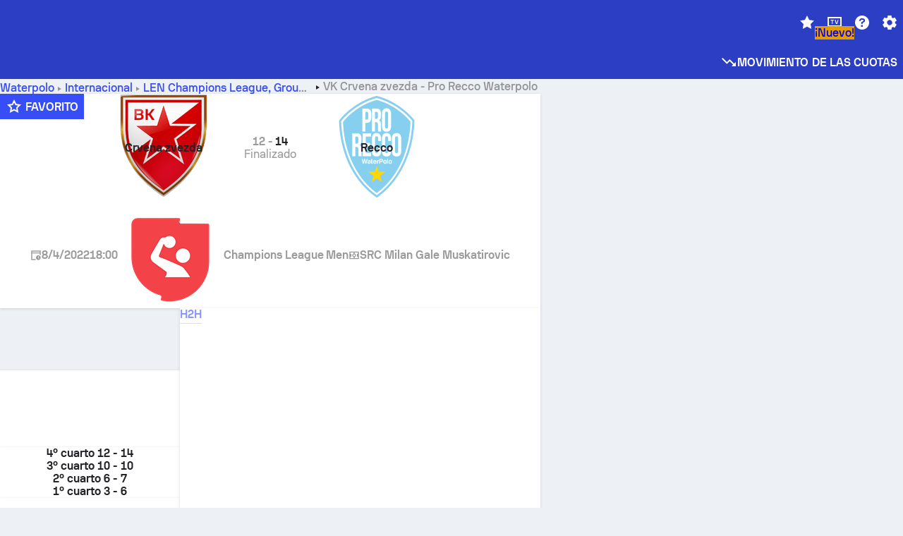

--- FILE ---
content_type: text/html; charset=utf-8
request_url: https://www.sofascore.com/es/waterpolo/match/vk-crvena-zvezda-pro-recco-waterpolo/IZxsBJL
body_size: 152019
content:
<!DOCTYPE html><html lang="es" dir="ltr" translate="no"><head><meta charSet="utf-8" data-next-head=""/><meta name="viewport" content="width=device-width" data-next-head=""/><meta name="viewport" content="width=device-width, initial-scale=1, shrink-to-fit=no"/><script async="" src="https://securepubads.g.doubleclick.net/tag/js/gpt.js"></script><meta name="theme-color" media="(prefers-color-scheme: light)" content="#2c3ec4"/><meta name="theme-color" media="(prefers-color-scheme: dark)" content="#2a3543"/><link rel="icon" href="/_next/static/media/favicon.36eabe98.ico"/><meta name="author" content="Sofascore"/><meta name="apple-itunes-app" content="app-id=1176147574"/><meta name="facebook-domain-verification" content="5tm5f2wweby6ky296kp5on2vj4be6z"/><link rel="preconnect" href="https://img.sofascore.com"/><link rel="preconnect" href="https://www.google.com"/><link rel="preconnect" href="https://www.gstatic.com" crossorigin="anonymous"/><link rel="dns-prefetch" href="https://img.sofascore.com"/><link rel="dns-prefetch" href="https://www.googletagmanager.com"/><link rel="manifest" href="/static/manifest.json"/><link rel="shortcut icon" href="/_next/static/media/favicon.36eabe98.ico"/><link rel="mask-icon" href="/_next/static/media/favicon.36eabe98.ico"/><link rel="apple-touch-icon-precomposed" sizes="180x180" href="/_next/static/media/apple-icon-180x180.25727f88.png"/><link rel="apple-touch-icon-precomposed" sizes="152x152" href="/_next/static/media/apple-icon-152x152.639e0059.png"/><link rel="apple-touch-icon-precomposed" sizes="144x144" href="/_next/static/media/apple-icon-144x144.36eabe98.png"/><link rel="apple-touch-icon-precomposed" sizes="120x120" href="/_next/static/media/apple-icon-120x120.1f22126e.png"/><link rel="apple-touch-icon-precomposed" sizes="114x114" href="/_next/static/media/apple-icon-114x114.8efe1e47.png"/><link rel="apple-touch-icon-precomposed" sizes="76x76" href="/_next/static/media/apple-icon-76x76.6fe15cf7.png"/><link rel="apple-touch-icon-precomposed" sizes="72x72" href="/_next/static/media/apple-icon-72x72.c847900b.png"/><link rel="preload" href="/static/fonts/SofascoreSans/woff2/SofascoreSans-Regular.woff2" as="font" type="font/woff2" crossorigin="anonymous"/><link rel="preload" href="/static/fonts/SofascoreSans/woff2/SofascoreSans-Medium.woff2" as="font" type="font/woff2" crossorigin="anonymous"/><link rel="preload" href="/static/fonts/SofascoreSans/woff2/SofascoreSans-Bold.woff2" as="font" type="font/woff2" crossorigin="anonymous"/><link rel="alternate" hrefLang="en" href="https://www.sofascore.com/waterpolo/match/vk-crvena-zvezda-pro-recco-waterpolo/IZxsBJL" data-next-head=""/><link rel="alternate" hrefLang="hr" href="https://www.sofascore.com/hr/waterpolo/match/vk-crvena-zvezda-pro-recco-waterpolo/IZxsBJL" data-next-head=""/><link rel="alternate" hrefLang="sr" href="https://www.sofascore.com/sr/waterpolo/match/vk-crvena-zvezda-pro-recco-waterpolo/IZxsBJL" data-next-head=""/><link rel="alternate" hrefLang="x-default" href="https://www.sofascore.com/waterpolo/match/vk-crvena-zvezda-pro-recco-waterpolo/IZxsBJL" data-next-head=""/><link rel="canonical" href="https://www.sofascore.com/es/waterpolo/match/vk-crvena-zvezda-pro-recco-waterpolo/IZxsBJL" data-next-head=""/><link rel="alternate" href="android-app://com.sofascore.results/https/www.sofascore.com/event/9953962" data-next-head=""/><meta property="og:image" content="https://img.sofascore.com/api/v1/event/9953962/share-image/16x9" data-next-head=""/><meta property="og:image:width" content="2130" data-next-head=""/><meta property="og:image:height" content="1200" data-next-head=""/><meta name="robots" content="noindex, nofollow" data-next-head=""/><title data-next-head="">Resultados en directo y enfrentamientos de VK Crvena zvezda Pro Recco Waterpolo | Sofascore</title><meta name="description" content="El marcador en directo del encuentro entre VK Crvena zvezda y Pro Recco Waterpolo comenzará el 8 abr 2022 a las 18:00 UTC y se disputará en el estadio SRC Milan Gale Muskatirovic de Belgrade (Serbia) como parte del torneo LEN Champions League, Group B de la categoría International." data-next-head=""/><meta name="keywords" content="VK Crvena zvezda Pro Recco Waterpolo, livescore, marcador en vivo, sofascore, resultados, sofa score" data-next-head=""/><link rel="preload" href="/_next/static/css/a94975b6a7862fe9.css" as="style"/><meta name="sentry-trace" content="84344a32f749adb706bc9ceb35cd9d88-35ae4396a8889d7d"/><meta name="baggage" content="sentry-environment=production,sentry-release=TZy_9WgCSQDlMmWJ3qX3c,sentry-public_key=d693747a6bb242d9bb9cf7069fb57988,sentry-trace_id=84344a32f749adb706bc9ceb35cd9d88"/><script>
          window['gtag_enable_tcf_support'] = true;
          window.dataLayer = window.dataLayer || [];
          window.googletag = window.googletag || { cmd: [] };
          window.adv = window.adv || { cmd: [] };
          window.sas = window.sas || { cmd: [] };
        </script><script>
          if (typeof grecaptcha === 'undefined') {
            grecaptcha = {};
          }
          grecaptcha.ready = function(cb) {
            if (typeof grecaptcha.render === 'undefined') {
              const c = '___grecaptcha_cfg';
              window[c] = window[c] || {};
              (window[c]['fns'] = window[c]['fns']||[]).push(cb);
            } else {
              cb();
            }
          }
       </script><style type="text/css">.fresnel-container{margin:0;padding:0;}
@media not all and (min-width:0px) and (max-width:478.98px){.fresnel-at-xxs{display:none!important;}}
@media not all and (min-width:479px) and (max-width:479.98px){.fresnel-at-xsMax{display:none!important;}}
@media not all and (min-width:480px) and (max-width:479.98px){.fresnel-at-xs{display:none!important;}}
@media not all and (min-width:480px) and (max-width:766.98px){.fresnel-at-xsMin{display:none!important;}}
@media not all and (min-width:767px) and (max-width:767.98px){.fresnel-at-smMax{display:none!important;}}
@media not all and (min-width:768px) and (max-width:767.98px){.fresnel-at-sm{display:none!important;}}
@media not all and (min-width:768px) and (max-width:990.98px){.fresnel-at-smMin{display:none!important;}}
@media not all and (min-width:991px) and (max-width:991.98px){.fresnel-at-mdMax{display:none!important;}}
@media not all and (min-width:992px) and (max-width:991.98px){.fresnel-at-md{display:none!important;}}
@media not all and (min-width:992px) and (max-width:1342.98px){.fresnel-at-mdMin{display:none!important;}}
@media not all and (min-width:1343px) and (max-width:1343.98px){.fresnel-at-lgMax{display:none!important;}}
@media not all and (min-width:1344px) and (max-width:1343.98px){.fresnel-at-lg{display:none!important;}}
@media not all and (min-width:1344px){.fresnel-at-lgMin{display:none!important;}}
@media not all and (max-width:478.98px){.fresnel-lessThan-xsMax{display:none!important;}}
@media not all and (max-width:479.98px){.fresnel-lessThan-xs{display:none!important;}}
@media not all and (max-width:479.98px){.fresnel-lessThan-xsMin{display:none!important;}}
@media not all and (max-width:766.98px){.fresnel-lessThan-smMax{display:none!important;}}
@media not all and (max-width:767.98px){.fresnel-lessThan-sm{display:none!important;}}
@media not all and (max-width:767.98px){.fresnel-lessThan-smMin{display:none!important;}}
@media not all and (max-width:990.98px){.fresnel-lessThan-mdMax{display:none!important;}}
@media not all and (max-width:991.98px){.fresnel-lessThan-md{display:none!important;}}
@media not all and (max-width:991.98px){.fresnel-lessThan-mdMin{display:none!important;}}
@media not all and (max-width:1342.98px){.fresnel-lessThan-lgMax{display:none!important;}}
@media not all and (max-width:1343.98px){.fresnel-lessThan-lg{display:none!important;}}
@media not all and (max-width:1343.98px){.fresnel-lessThan-lgMin{display:none!important;}}
@media not all and (min-width:479px){.fresnel-greaterThan-xxs{display:none!important;}}
@media not all and (min-width:480px){.fresnel-greaterThan-xsMax{display:none!important;}}
@media not all and (min-width:480px){.fresnel-greaterThan-xs{display:none!important;}}
@media not all and (min-width:767px){.fresnel-greaterThan-xsMin{display:none!important;}}
@media not all and (min-width:768px){.fresnel-greaterThan-smMax{display:none!important;}}
@media not all and (min-width:768px){.fresnel-greaterThan-sm{display:none!important;}}
@media not all and (min-width:991px){.fresnel-greaterThan-smMin{display:none!important;}}
@media not all and (min-width:992px){.fresnel-greaterThan-mdMax{display:none!important;}}
@media not all and (min-width:992px){.fresnel-greaterThan-md{display:none!important;}}
@media not all and (min-width:1343px){.fresnel-greaterThan-mdMin{display:none!important;}}
@media not all and (min-width:1344px){.fresnel-greaterThan-lgMax{display:none!important;}}
@media not all and (min-width:1344px){.fresnel-greaterThan-lg{display:none!important;}}
@media not all and (min-width:0px){.fresnel-greaterThanOrEqual-xxs{display:none!important;}}
@media not all and (min-width:479px){.fresnel-greaterThanOrEqual-xsMax{display:none!important;}}
@media not all and (min-width:480px){.fresnel-greaterThanOrEqual-xs{display:none!important;}}
@media not all and (min-width:480px){.fresnel-greaterThanOrEqual-xsMin{display:none!important;}}
@media not all and (min-width:767px){.fresnel-greaterThanOrEqual-smMax{display:none!important;}}
@media not all and (min-width:768px){.fresnel-greaterThanOrEqual-sm{display:none!important;}}
@media not all and (min-width:768px){.fresnel-greaterThanOrEqual-smMin{display:none!important;}}
@media not all and (min-width:991px){.fresnel-greaterThanOrEqual-mdMax{display:none!important;}}
@media not all and (min-width:992px){.fresnel-greaterThanOrEqual-md{display:none!important;}}
@media not all and (min-width:992px){.fresnel-greaterThanOrEqual-mdMin{display:none!important;}}
@media not all and (min-width:1343px){.fresnel-greaterThanOrEqual-lgMax{display:none!important;}}
@media not all and (min-width:1344px){.fresnel-greaterThanOrEqual-lg{display:none!important;}}
@media not all and (min-width:1344px){.fresnel-greaterThanOrEqual-lgMin{display:none!important;}}
@media not all and (min-width:0px) and (max-width:478.98px){.fresnel-between-xxs-xsMax{display:none!important;}}
@media not all and (min-width:0px) and (max-width:479.98px){.fresnel-between-xxs-xs{display:none!important;}}
@media not all and (min-width:0px) and (max-width:479.98px){.fresnel-between-xxs-xsMin{display:none!important;}}
@media not all and (min-width:0px) and (max-width:766.98px){.fresnel-between-xxs-smMax{display:none!important;}}
@media not all and (min-width:0px) and (max-width:767.98px){.fresnel-between-xxs-sm{display:none!important;}}
@media not all and (min-width:0px) and (max-width:767.98px){.fresnel-between-xxs-smMin{display:none!important;}}
@media not all and (min-width:0px) and (max-width:990.98px){.fresnel-between-xxs-mdMax{display:none!important;}}
@media not all and (min-width:0px) and (max-width:991.98px){.fresnel-between-xxs-md{display:none!important;}}
@media not all and (min-width:0px) and (max-width:991.98px){.fresnel-between-xxs-mdMin{display:none!important;}}
@media not all and (min-width:0px) and (max-width:1342.98px){.fresnel-between-xxs-lgMax{display:none!important;}}
@media not all and (min-width:0px) and (max-width:1343.98px){.fresnel-between-xxs-lg{display:none!important;}}
@media not all and (min-width:0px) and (max-width:1343.98px){.fresnel-between-xxs-lgMin{display:none!important;}}
@media not all and (min-width:479px) and (max-width:479.98px){.fresnel-between-xsMax-xs{display:none!important;}}
@media not all and (min-width:479px) and (max-width:479.98px){.fresnel-between-xsMax-xsMin{display:none!important;}}
@media not all and (min-width:479px) and (max-width:766.98px){.fresnel-between-xsMax-smMax{display:none!important;}}
@media not all and (min-width:479px) and (max-width:767.98px){.fresnel-between-xsMax-sm{display:none!important;}}
@media not all and (min-width:479px) and (max-width:767.98px){.fresnel-between-xsMax-smMin{display:none!important;}}
@media not all and (min-width:479px) and (max-width:990.98px){.fresnel-between-xsMax-mdMax{display:none!important;}}
@media not all and (min-width:479px) and (max-width:991.98px){.fresnel-between-xsMax-md{display:none!important;}}
@media not all and (min-width:479px) and (max-width:991.98px){.fresnel-between-xsMax-mdMin{display:none!important;}}
@media not all and (min-width:479px) and (max-width:1342.98px){.fresnel-between-xsMax-lgMax{display:none!important;}}
@media not all and (min-width:479px) and (max-width:1343.98px){.fresnel-between-xsMax-lg{display:none!important;}}
@media not all and (min-width:479px) and (max-width:1343.98px){.fresnel-between-xsMax-lgMin{display:none!important;}}
@media not all and (min-width:480px) and (max-width:479.98px){.fresnel-between-xs-xsMin{display:none!important;}}
@media not all and (min-width:480px) and (max-width:766.98px){.fresnel-between-xs-smMax{display:none!important;}}
@media not all and (min-width:480px) and (max-width:767.98px){.fresnel-between-xs-sm{display:none!important;}}
@media not all and (min-width:480px) and (max-width:767.98px){.fresnel-between-xs-smMin{display:none!important;}}
@media not all and (min-width:480px) and (max-width:990.98px){.fresnel-between-xs-mdMax{display:none!important;}}
@media not all and (min-width:480px) and (max-width:991.98px){.fresnel-between-xs-md{display:none!important;}}
@media not all and (min-width:480px) and (max-width:991.98px){.fresnel-between-xs-mdMin{display:none!important;}}
@media not all and (min-width:480px) and (max-width:1342.98px){.fresnel-between-xs-lgMax{display:none!important;}}
@media not all and (min-width:480px) and (max-width:1343.98px){.fresnel-between-xs-lg{display:none!important;}}
@media not all and (min-width:480px) and (max-width:1343.98px){.fresnel-between-xs-lgMin{display:none!important;}}
@media not all and (min-width:480px) and (max-width:766.98px){.fresnel-between-xsMin-smMax{display:none!important;}}
@media not all and (min-width:480px) and (max-width:767.98px){.fresnel-between-xsMin-sm{display:none!important;}}
@media not all and (min-width:480px) and (max-width:767.98px){.fresnel-between-xsMin-smMin{display:none!important;}}
@media not all and (min-width:480px) and (max-width:990.98px){.fresnel-between-xsMin-mdMax{display:none!important;}}
@media not all and (min-width:480px) and (max-width:991.98px){.fresnel-between-xsMin-md{display:none!important;}}
@media not all and (min-width:480px) and (max-width:991.98px){.fresnel-between-xsMin-mdMin{display:none!important;}}
@media not all and (min-width:480px) and (max-width:1342.98px){.fresnel-between-xsMin-lgMax{display:none!important;}}
@media not all and (min-width:480px) and (max-width:1343.98px){.fresnel-between-xsMin-lg{display:none!important;}}
@media not all and (min-width:480px) and (max-width:1343.98px){.fresnel-between-xsMin-lgMin{display:none!important;}}
@media not all and (min-width:767px) and (max-width:767.98px){.fresnel-between-smMax-sm{display:none!important;}}
@media not all and (min-width:767px) and (max-width:767.98px){.fresnel-between-smMax-smMin{display:none!important;}}
@media not all and (min-width:767px) and (max-width:990.98px){.fresnel-between-smMax-mdMax{display:none!important;}}
@media not all and (min-width:767px) and (max-width:991.98px){.fresnel-between-smMax-md{display:none!important;}}
@media not all and (min-width:767px) and (max-width:991.98px){.fresnel-between-smMax-mdMin{display:none!important;}}
@media not all and (min-width:767px) and (max-width:1342.98px){.fresnel-between-smMax-lgMax{display:none!important;}}
@media not all and (min-width:767px) and (max-width:1343.98px){.fresnel-between-smMax-lg{display:none!important;}}
@media not all and (min-width:767px) and (max-width:1343.98px){.fresnel-between-smMax-lgMin{display:none!important;}}
@media not all and (min-width:768px) and (max-width:767.98px){.fresnel-between-sm-smMin{display:none!important;}}
@media not all and (min-width:768px) and (max-width:990.98px){.fresnel-between-sm-mdMax{display:none!important;}}
@media not all and (min-width:768px) and (max-width:991.98px){.fresnel-between-sm-md{display:none!important;}}
@media not all and (min-width:768px) and (max-width:991.98px){.fresnel-between-sm-mdMin{display:none!important;}}
@media not all and (min-width:768px) and (max-width:1342.98px){.fresnel-between-sm-lgMax{display:none!important;}}
@media not all and (min-width:768px) and (max-width:1343.98px){.fresnel-between-sm-lg{display:none!important;}}
@media not all and (min-width:768px) and (max-width:1343.98px){.fresnel-between-sm-lgMin{display:none!important;}}
@media not all and (min-width:768px) and (max-width:990.98px){.fresnel-between-smMin-mdMax{display:none!important;}}
@media not all and (min-width:768px) and (max-width:991.98px){.fresnel-between-smMin-md{display:none!important;}}
@media not all and (min-width:768px) and (max-width:991.98px){.fresnel-between-smMin-mdMin{display:none!important;}}
@media not all and (min-width:768px) and (max-width:1342.98px){.fresnel-between-smMin-lgMax{display:none!important;}}
@media not all and (min-width:768px) and (max-width:1343.98px){.fresnel-between-smMin-lg{display:none!important;}}
@media not all and (min-width:768px) and (max-width:1343.98px){.fresnel-between-smMin-lgMin{display:none!important;}}
@media not all and (min-width:991px) and (max-width:991.98px){.fresnel-between-mdMax-md{display:none!important;}}
@media not all and (min-width:991px) and (max-width:991.98px){.fresnel-between-mdMax-mdMin{display:none!important;}}
@media not all and (min-width:991px) and (max-width:1342.98px){.fresnel-between-mdMax-lgMax{display:none!important;}}
@media not all and (min-width:991px) and (max-width:1343.98px){.fresnel-between-mdMax-lg{display:none!important;}}
@media not all and (min-width:991px) and (max-width:1343.98px){.fresnel-between-mdMax-lgMin{display:none!important;}}
@media not all and (min-width:992px) and (max-width:991.98px){.fresnel-between-md-mdMin{display:none!important;}}
@media not all and (min-width:992px) and (max-width:1342.98px){.fresnel-between-md-lgMax{display:none!important;}}
@media not all and (min-width:992px) and (max-width:1343.98px){.fresnel-between-md-lg{display:none!important;}}
@media not all and (min-width:992px) and (max-width:1343.98px){.fresnel-between-md-lgMin{display:none!important;}}
@media not all and (min-width:992px) and (max-width:1342.98px){.fresnel-between-mdMin-lgMax{display:none!important;}}
@media not all and (min-width:992px) and (max-width:1343.98px){.fresnel-between-mdMin-lg{display:none!important;}}
@media not all and (min-width:992px) and (max-width:1343.98px){.fresnel-between-mdMin-lgMin{display:none!important;}}
@media not all and (min-width:1343px) and (max-width:1343.98px){.fresnel-between-lgMax-lg{display:none!important;}}
@media not all and (min-width:1343px) and (max-width:1343.98px){.fresnel-between-lgMax-lgMin{display:none!important;}}
@media not all and (min-width:1344px) and (max-width:1343.98px){.fresnel-between-lg-lgMin{display:none!important;}}</style><script>
        (function () {
          function applyTheme(theme) {
            for (let key in theme) {
              document.documentElement.style.setProperty(key, theme[key]);
            }
          }

          var persistedTheme = localStorage.getItem('sofa.theme');

          var light = {"--primary-default":"#374df5","--primary-variant":"#2c3ec4","--primary-highlight":"rgba(55, 77, 245, 0.15)","--primary-hover":"hsl(233, 90.5%, 63.8%)","--primary-selected":"hsl(233, 90.5%, 53.8%)","--secondary-default":"#0bb32a","--secondary-variant":"#08861f","--secondary-highlight":"rgba(11, 179, 42, 0.15)","--secondary-hover":"hsl(131, 88.4%, 42.3%)","--secondary-selected":"hsl(131, 88.4%, 32.3%)","--tertiary-default":"rgba(202, 194, 133, 1)","--tertiary-variant":"rgba(157, 150, 94, 1)","--tertiary-highlight":"rgba(202, 194, 133, 0.15)","--neutral-default":"#a4a9b3","--neutral-variant":"#51565f","--neutral-highlight":"#e8ecf3","--on-color-primary":"#ffffff","--on-color-secondary":"rgba(255, 255, 255, 0.6)","--on-color-highlight-nLv1":"rgba(255, 255, 255, 0.2)","--on-color-highlight-nLv2":"rgba(255, 255, 255, 0.1)","--on-color-default":"#ffffff","--on-color-hover":"#e6e6e6","--on-color-selected":"#cccccc","--surface-s0":"#edf1f6","--surface-s1":"#ffffff","--surface-s2":"rgba(229, 233, 239, 0.5)","--surface-sp":"#ffffff","--surface-t":"#222226","--on-surface-nLv1":"#222226","--on-surface-nLv2":"rgba(34, 34, 38, 0.7)","--on-surface-nLv3":"rgba(34, 34, 38, 0.45)","--on-surface-nLv4":"rgba(34, 34, 38, 0.15)","--on-surface-nLv5":"rgba(34, 34, 38, 0.06)","--error-default":"#c7361f","--error-hover":"#dd3c23","--error-selected":"#b1301c","--alert-default":"#c7921f","--alert-hover":"#dda223","--alert-selected":"#b1821c","--success-default":"#15b168","--success-hover":"#18c876","--success-selected":"#129a5b","--effect-elevation1":"rgba(34, 34, 38, 0.16)","--effect-elevation2":"rgba(34, 34, 38, 0.16)","--effect-elevation3":"rgba(34, 34, 38, 0.16)","--overlay-darken1":"rgba(0, 0, 0, 0.25)","--overlay-darken2":"rgba(0, 0, 0, 0.5)","--overlay-darken3":"rgba(0, 0, 0, 0.65)","--sofa-singles-live":"#cb1818","--sofa-singles-value":"#e59c03","--sofa-singles-liveHighlight":"rgba(203, 24, 24, 0.1)","--sofa-singles-crowdsourcingLive":"#ff109f","--sofa-singles-crowdsourcingLiveHighlight":"rgba(255, 16, 159, 0.1)","--score-rating-s00":"#a4a9b3","--score-rating-s10":"#dc0c00","--score-rating-s60":"#ed7e07","--score-rating-s65":"#d9af00","--score-rating-s70":"#00c424","--score-rating-s80":"#00adc4","--score-rating-s90":"#374df5","--playoffs-promotion-to-x":"#26943b","--playoffs-promotion-to-x-playoff":"#49cb40","--playoffs-promotion-to-y":"#0056a3","--playoffs-promotion-to-y-playoff":"#0a8dff","--playoffs-promotion-to-z":"#016565","--playoffs-promotion-to-z-playoff":"#018e8d","--playoffs-promotion-to-z-playoff-secondary":"#01b7b6","--playoffs-promotion-to-relegation":"#c1262d","--playoffs-promotion-to-relegation-playoff":"#fea500","--player-position-forward":"#cb1818","--player-position-midfield":"#0bb32a","--player-position-defender":"#374df5","--player-position-goalkeeper":"#e59c03","--heatmap-hm1":"#cbedbf","--heatmap-hm2":"#d5eb86","--heatmap-hm3":"#fffc20","--heatmap-hm4":"#ff8111","--heatmap-hm5":"#ff1f1f","--stage-sports-dtm":"#011c47","--stage-sports-formula1":"#dc351e","--stage-sports-formulaE":"#04afe7","--stage-sports-indycar":"#c61e36","--stage-sports-moto2":"#84273a","--stage-sports-moto3":"#832639","--stage-sports-motoGP":"#3b3536","--stage-sports-nascar":"#007ac2","--stage-sports-superbike":"#bd1f23","--stage-sports-wrc":"#7bad26","--stage-sports-cycling":"#0162af","--stage-sports-generic":"#03af37","--graphics-terrain-football":"#cbedbf","--graphics-terrain-basketball":"#f8d496","--graphics-terrain-dark":"#19191c","--graphics-terrain-footballPale":"#f5fbf2","--graphics-terrain-basketballPale":"#fef6ea","--graphics-terrain-footballLineups":"#3c8063","--terrain-harcourtIndoor":"#30b8ab","--terrain-hardcourtOutdoor":"#5143cc","--terrain-grass":"#62bd40","--terrain-clay":"#eb9a44","--terrain-default":"#808080","--tournaments-wta":"#a42090","--social-twitter":"#00acee","--social-facebook":"#0865FE","--social-apple":"#000000","--social-huawei-symbol":"#CE0E2D","--social-huawei-text":"#262729","--cricket-neutral":"#a4a9b3","--cricket-singleRuns":"#6aac44","--cricket-firstCircleRuns":"#4d82a1","--cricket-secondCircleRuns":"#98458c","--cricket-wicketsDown":"#b8483c","--cricket-errorsAndMistakes":"#be9b3c","--cricket-cricketTerrain":"#cbedbf","--cricket-cricketTerrainSecondary":"#166534","--cricket-dsr":"#5a539c","--sentiment-positive":"#0bb32a","--sentiment-positive-highlight":"rgba(11, 179, 42, 0.25)","--sentiment-negative":"#cb1818","--sentiment-negative-highlight":"rgba(203, 24, 24, 0.25)","--header-default":"#2c3ec4","--mma-red-default":"#ce153a","--mma-red-highlight":"rgba(206, 21, 58, 0.15)","--mma-blue-default":"#1258df","--mma-blue-highlight":"rgba(18, 88, 223, 0.15)","--football-shotmap-home-idle":"#05660f","--football-shotmap-home-selectedHover":"#0bb32a","--football-shotmap-away-idle":"#064683","--football-shotmap-away-selectedHover":"#374df5","--tennis-tournaments-2000":"#3A66AC","--tennis-tournaments-1000":"#D1B04E","--tennis-tournaments-500":"#848E95","--tennis-tournaments-250":"#00AFF0","--hockey-shotmap-shot-background":"#ffffff80","--editor-pink":"#FF407F","--editor-pink-highlight":"rgba(255, 64, 127, 0.15)"};
          var dark = {"--primary-default":"#7a84ff","--primary-variant":"#000000","--primary-highlight":"rgba(122, 132, 255, 0.25)","--primary-hover":"hsl(235, 100.0%, 78.9%)","--primary-selected":"hsl(235, 100.0%, 68.9%)","--secondary-default":"#46c252","--secondary-variant":"#03692a","--secondary-highlight":"rgba(70, 194, 82, 0.25)","--secondary-hover":"hsl(126, 50.4%, 56.8%)","--secondary-selected":"hsl(126, 50.4%, 46.8%)","--tertiary-default":"rgba(168, 161, 110, 1)","--tertiary-variant":"rgba(130, 124, 77, 1)","--tertiary-highlight":"rgba(168, 161 110, 0.15)","--neutral-default":"#a4a9b3","--neutral-variant":"#BCC2CF","--neutral-highlight":"rgba(54, 63, 83, 0.5)","--on-color-primary":"#FCFCFE","--on-color-secondary":"rgba(255, 255, 255, 0.6)","--on-color-highlight-nLv1":"rgba(255, 255, 255, 0.25)","--on-color-highlight-nLv2":"rgba(255, 255, 255, 0.1)","--on-color-default":"#ffffff","--on-color-hover":"#ffffff","--on-color-selected":"#f2f2f2","--surface-s0":"#000000","--surface-s1":"#171C1F","--surface-s2":"rgba(0, 0, 0, 0.5)","--surface-sp":"#272C32","--surface-t":"#ECEDEF","--on-surface-nLv1":"#ECEDEF","--on-surface-nLv2":"rgba(255, 255, 255, 0.75)","--on-surface-nLv3":"rgba(255, 255, 255, 0.5)","--on-surface-nLv4":"rgba(255, 255, 255, 0.15)","--on-surface-nLv5":"rgba(255, 255, 255, 0.08)","--error-default":"#e35c47","--error-hover":"#e66f5d","--error-selected":"#e04831","--alert-default":"#dbaa3f","--alert-hover":"#dfb355","--alert-selected":"#d7a02a","--success-default":"#39b57a","--success-hover":"#44c486","--success-selected":"#33a26c","--effect-elevation1":"rgba(0, 0, 0, 0.24)","--effect-elevation2":"rgba(0, 0, 0, 0.40)","--effect-elevation3":"rgba(0, 0, 0, 0.48)","--overlay-darken1":"rgba(0, 0, 0, 0.25)","--overlay-darken2":"rgba(0, 0, 0, 0.5)","--overlay-darken3":"rgba(0, 0, 0, 0.65)","--sofa-singles-live":"#e73b3b","--sofa-singles-value":"#e8b345","--sofa-singles-liveHighlight":"rgba(231, 59, 59, 0.2)","--sofa-singles-crowdsourcingLive":"#ff109f","--sofa-singles-crowdsourcingLiveHighlight":"rgba(255, 16, 159, 0.1)","--score-rating-s00":"#a4a9b3","--score-rating-s10":"#dc0c00","--score-rating-s60":"#ed7e07","--score-rating-s65":"#d9af00","--score-rating-s70":"#00c424","--score-rating-s80":"#00adc4","--score-rating-s90":"#374df5","--playoffs-promotion-to-x":"#3bb552","--playoffs-promotion-to-x-playoff":"#80ea79","--playoffs-promotion-to-y":"#288eea","--playoffs-promotion-to-y-playoff":"#8fcbff","--playoffs-promotion-to-z":"#2f9d9d","--playoffs-promotion-to-z-playoff":"#0ad8d8","--playoffs-promotion-to-z-playoff-secondary":"#befefe","--playoffs-promotion-to-relegation":"#ef5158","--playoffs-promotion-to-relegation-playoff":"#ffb936","--player-position-forward":"#e73b3b","--player-position-midfield":"#1eb85d","--player-position-defender":"#4b9def","--player-position-goalkeeper":"#e8b345","--heatmap-hm1":"#446c46","--heatmap-hm2":"#7d943c","--heatmap-hm3":"#ffd630","--heatmap-hm4":"#f0802b","--heatmap-hm5":"#f03530","--stage-sports-dtm":"#011c47","--stage-sports-formula1":"#dc351e","--stage-sports-formulaE":"#04afe7","--stage-sports-indycar":"#c61e36","--stage-sports-moto2":"#84273a","--stage-sports-moto3":"#832639","--stage-sports-motoGP":"#3b3536","--stage-sports-nascar":"#007ac2","--stage-sports-superbike":"#bd1f23","--stage-sports-wrc":"#7bad26","--stage-sports-cycling":"#0162af","--stage-sports-generic":"#03af37","--graphics-terrain-football":"#446c46","--graphics-terrain-basketball":"#a38a5e","--graphics-terrain-dark":"#0c0c0d","--graphics-terrain-footballPale":"#1d2c29","--graphics-terrain-basketballPale":"#31312e","--graphics-terrain-footballLineups":"#171c1f","--terrain-harcourtIndoor":"#6ee4d9","--terrain-hardcourtOutdoor":"#a59bf5","--terrain-grass":"#488331","--terrain-clay":"#a06b32","--terrain-default":"#808080","--tournaments-wta":"#db5cc7","--social-twitter":"#00acee","--social-facebook":"#ECEDEF","--social-apple":"#ECEDEF","--social-huawei-symbol":"#ECEDEF","--social-huawei-text":"#ECEDEF","--cricket-neutral":"#828ba1","--cricket-singleRuns":"#6aac44","--cricket-firstCircleRuns":"#4d82a1","--cricket-secondCircleRuns":"#98458c","--cricket-wicketsDown":"#b8483c","--cricket-errorsAndMistakes":"#be9b3c","--cricket-cricketTerrain":"#9ccf8a","--cricket-cricketTerrainSecondary":"#166534","--cricket-dsr":"#5a539c","--sentiment-positive":"#46c252","--sentiment-positive-highlight":"rgba(70, 194, 82, 0.25)","--sentiment-negative":"#e73b3b","--sentiment-negative-highlight":"rgba(231, 59, 59, 0.25)","--header-default":"#111517","--mma-red-default":"#de4e6b","--mma-red-highlight":"rgba(222, 78, 107, 0.25)","--mma-blue-default":"#467ce5","--mma-blue-highlight":"rgba(70, 124, 229, 0.25)","--football-shotmap-home-idle":"#0b5a13","--football-shotmap-home-selectedHover":"#46c252","--football-shotmap-away-idle":"#2c3596","--football-shotmap-away-selectedHover":"#7a84ff","--tennis-tournaments-2000":"#3A66AC","--tennis-tournaments-1000":"#D1B04E","--tennis-tournaments-500":"#848E95","--tennis-tournaments-250":"#00AFF0","--hockey-shotmap-shot-background":"#ffffff33","--editor-pink":"#FF7DA8","--editor-pink-highlight":"rgba(255, 64, 127, 0.15)"};

          var themes = { light, dark };

          

          var theme = 'auto';
          var prefersDark = window.matchMedia('(prefers-color-scheme: dark)').matches;

          if (persistedTheme) {
            try {
              var parsed = JSON.parse(persistedTheme);
              if(parsed.theme === 'amoled') {
                parsed.theme = 'dark';
              }
              theme = parsed.theme || theme;
            } catch {
              console.error('Invalid theme shape.');
            }
          }

          var toApply;
          if (theme === 'auto') {
            toApply = prefersDark ? 'dark' : 'light';
          } else {
            toApply = theme;
          }

          try {
            window.localStorage.setItem('sofa.theme',JSON.stringify({theme:theme}));
          } catch {
            console.error('Locale Storage is full.');
          }

          document.documentElement.classList.add(toApply);
          applyTheme(themes[toApply]);
        })();</script><script type="application/ld+json" data-next-head="">{"@context":"https://schema.org","@type":"BreadcrumbList","itemListElement":[{"@type":"ListItem","position":1,"name":"Waterpolo","item":"https://www.sofascore.com/es/waterpolo"},{"@type":"ListItem","position":2,"name":"Internacional","item":"https://www.sofascore.com/es/waterpolo/international"},{"@type":"ListItem","position":3,"name":"Champions League Men","item":"https://www.sofascore.com/es/torneo/waterpolo/international/len-champions-league/1264"},{"@type":"ListItem","position":4,"name":"VK Crvena zvezda - Pro Recco Waterpolo"}]}</script><script type="application/ld+json" data-next-head="">{"@context":"https://schema.org","@type":"SportsEvent","name":"VK Crvena zvezda vs Pro Recco Waterpolo","eventStatus":"EventScheduled","description":"Champions League Men 21/22","homeTeam":{"@type":"SportsTeam","sport":"Waterpolo","name":"VK Crvena zvezda","logo":"https://img.sofascore.com/api/v1/team/91726/image","url":"https://www.sofascore.com/team/waterpolo/vk-crvena-zvezda/91726"},"awayTeam":{"@type":"SportsTeam","sport":"Waterpolo","name":"Pro Recco Waterpolo","logo":"https://img.sofascore.com/api/v1/team/57483/image","url":"https://www.sofascore.com/team/waterpolo/pro-recco/57483"},"startDate":"2022-04-08T18:00:00.000Z","sport":"Waterpolo","location":[{"@type":"Place","name":"SRC Milan Gale Muskatirovic","address":{"@type":"PronounceableText"}}]}</script><link rel="stylesheet" href="/_next/static/css/a94975b6a7862fe9.css" data-n-g=""/><noscript data-n-css=""></noscript><script defer="" noModule="" src="/_next/static/chunks/polyfills-42372ed130431b0a.js"></script><script defer="" src="/_next/static/chunks/29326.9e7ebb54614a8b4c.js"></script><script defer="" src="/_next/static/chunks/86819.b701eb9aac5333f0.js"></script><script defer="" src="/_next/static/chunks/93299.495eddcc62456619.js"></script><script defer="" src="/_next/static/chunks/34331.fd802a0ef8ccb011.js"></script><script defer="" src="/_next/static/chunks/36252.97a6054a71f57f59.js"></script><script defer="" src="/_next/static/chunks/14767.19573c8df8e581cb.js"></script><script defer="" src="/_next/static/chunks/2266.4baba69db47df585.js"></script><script defer="" src="/_next/static/chunks/88561.cbe300c394cc182f.js"></script><script defer="" src="/_next/static/chunks/30418.e0b6a79ecdc2f19c.js"></script><script defer="" src="/_next/static/chunks/61880.1f483d64fc3915d1.js"></script><script defer="" src="/_next/static/chunks/85177.735dc595b5856bcd.js"></script><script defer="" src="/_next/static/chunks/17132.734f7331382554db.js"></script><script defer="" src="/_next/static/chunks/55798.bc8518dccfd800ee.js"></script><script defer="" src="/_next/static/chunks/36978.3703c0df6b1f4a83.js"></script><script defer="" src="/_next/static/chunks/64162.712b1c3f6f843dbd.js"></script><script defer="" src="/_next/static/chunks/56221.6bdb580b2a980733.js"></script><script defer="" src="/_next/static/chunks/79058.ac23cc7f60527ef3.js"></script><script defer="" src="/_next/static/chunks/62192.0f23d7cd055fbd9d.js"></script><script defer="" src="/_next/static/chunks/28355.2df0cc2624381946.js"></script><script src="/_next/static/chunks/webpack-2bb0c15ed2cca3f5.js" defer=""></script><script src="/_next/static/chunks/framework-a8c9674a7c50b22f.js" defer=""></script><script src="/_next/static/chunks/main-0d04611aa621f97a.js" defer=""></script><script src="/_next/static/chunks/pages/_app-ad488138518b18bc.js" defer=""></script><script src="/_next/static/chunks/14092-f8d92b8eedd494c1.js" defer=""></script><script src="/_next/static/chunks/28446-08caf10013fbb1d8.js" defer=""></script><script src="/_next/static/chunks/33854-b1405b1353b98068.js" defer=""></script><script src="/_next/static/chunks/58860-7a7a351931890f60.js" defer=""></script><script src="/_next/static/chunks/41164-557645164de57e6c.js" defer=""></script><script src="/_next/static/chunks/25274-b97ce3adcb4bcd78.js" defer=""></script><script src="/_next/static/chunks/31702-20ac358cba1e565c.js" defer=""></script><script src="/_next/static/chunks/61392-075394bc2a453f2a.js" defer=""></script><script src="/_next/static/chunks/19268-887aeebf98c3d2a5.js" defer=""></script><script src="/_next/static/chunks/36678-da85625b242aa3d2.js" defer=""></script><script src="/_next/static/chunks/93785-d35bf715b478e351.js" defer=""></script><script src="/_next/static/chunks/1800-bdffc4a17aa7aba9.js" defer=""></script><script src="/_next/static/chunks/54246-2d06c06bd6debed9.js" defer=""></script><script src="/_next/static/chunks/78061-8737a30f88895192.js" defer=""></script><script src="/_next/static/chunks/81826-2b0be730889bdeb5.js" defer=""></script><script src="/_next/static/chunks/86795-58bc81a1cc252341.js" defer=""></script><script src="/_next/static/chunks/24649-f1d348789a3718a4.js" defer=""></script><script src="/_next/static/chunks/36701-9369ee462e797422.js" defer=""></script><script src="/_next/static/chunks/88620-dfe9a03825fad113.js" defer=""></script><script src="/_next/static/chunks/25752-f433a287c4c861c0.js" defer=""></script><script src="/_next/static/chunks/49191-f2b6fabe3a1c75e7.js" defer=""></script><script src="/_next/static/chunks/32660-a1959cf860726d0f.js" defer=""></script><script src="/_next/static/chunks/51390-8d84023af71c57a5.js" defer=""></script><script src="/_next/static/chunks/66232-c7391b9fea854d81.js" defer=""></script><script src="/_next/static/chunks/28105-653384e2a54f243b.js" defer=""></script><script src="/_next/static/chunks/66022-48334541231fa874.js" defer=""></script><script src="/_next/static/chunks/47198-76da143068da82e2.js" defer=""></script><script src="/_next/static/chunks/78498-caa53adc1765ddf3.js" defer=""></script><script src="/_next/static/chunks/82031-0a10fe43238bcd08.js" defer=""></script><script src="/_next/static/chunks/7119-e785e7654d9d93e2.js" defer=""></script><script src="/_next/static/chunks/29695-1ae65211b766b8ad.js" defer=""></script><script src="/_next/static/chunks/30028-5a76e11c245eede6.js" defer=""></script><script src="/_next/static/chunks/pages/event-b8a2c8627c977594.js" defer=""></script><script src="/_next/static/TZy_9WgCSQDlMmWJ3qX3c/_buildManifest.js" defer=""></script><script src="/_next/static/TZy_9WgCSQDlMmWJ3qX3c/_ssgManifest.js" defer=""></script><style data-styled="" data-styled-version="5.3.11">html{line-height:1.15;-webkit-text-size-adjust:100%;}/*!sc*/
body{margin:0;}/*!sc*/
main{display:block;}/*!sc*/
h1{font-size:2em;margin:0.67em 0;}/*!sc*/
hr{box-sizing:content-box;height:0;overflow:visible;}/*!sc*/
pre{font-family:monospace,monospace;font-size:1em;}/*!sc*/
a{background-color:transparent;}/*!sc*/
abbr[title]{border-bottom:none;-webkit-text-decoration:underline;text-decoration:underline;-webkit-text-decoration:underline dotted;text-decoration:underline dotted;}/*!sc*/
b,strong{font-weight:bolder;}/*!sc*/
code,kbd,samp{font-family:monospace,monospace;font-size:1em;}/*!sc*/
small{font-size:80%;}/*!sc*/
sub,sup{font-size:75%;line-height:0;position:relative;vertical-align:baseline;}/*!sc*/
sub{bottom:-0.25em;}/*!sc*/
sup{top:-0.5em;}/*!sc*/
img{border-style:none;}/*!sc*/
button,input,optgroup,select,textarea{font-family:inherit;font-size:100%;line-height:1.15;margin:0;}/*!sc*/
button,input{overflow:visible;}/*!sc*/
button,select{text-transform:none;}/*!sc*/
button,[type="button"],[type="reset"],[type="submit"]{-webkit-appearance:button;}/*!sc*/
button::-moz-focus-inner,[type="button"]::-moz-focus-inner,[type="reset"]::-moz-focus-inner,[type="submit"]::-moz-focus-inner{border-style:none;padding:0;}/*!sc*/
button:-moz-focusring,[type="button"]:-moz-focusring,[type="reset"]:-moz-focusring,[type="submit"]:-moz-focusring{outline:1px dotted ButtonText;}/*!sc*/
fieldset{padding:0.35em 0.75em 0.625em;}/*!sc*/
legend{box-sizing:border-box;color:inherit;display:table;max-width:100%;padding:0;white-space:normal;}/*!sc*/
progress{vertical-align:baseline;}/*!sc*/
textarea{overflow:auto;}/*!sc*/
[type="checkbox"],[type="radio"]{box-sizing:border-box;padding:0;}/*!sc*/
[type="number"]::-webkit-inner-spin-button,[type="number"]::-webkit-outer-spin-button{height:auto;}/*!sc*/
[type="search"]{-webkit-appearance:textfield;outline-offset:-2px;}/*!sc*/
[type="search"]::-webkit-search-decoration{-webkit-appearance:none;}/*!sc*/
::-webkit-file-upload-button{-webkit-appearance:button;font:inherit;}/*!sc*/
details{display:block;}/*!sc*/
summary{display:list-item;}/*!sc*/
template{display:none;}/*!sc*/
[hidden]{display:none;}/*!sc*/
data-styled.g1[id="sc-global-ecVvVt1"]{content:"sc-global-ecVvVt1,"}/*!sc*/
body{overflow-x:hidden;width:100%;-webkit-font-smoothing:antialiased;-moz-osx-font-smoothing:grayscale;font-family:'Sofascore Sans','Arial Unicode MS',-apple-system,BlinkMacSystemFont,Segoe UI,Helvetica,Arial,sans-serif,Apple Color Emoji,Segoe UI Emoji,Segoe UI Symbol;font-weight:400;color:var(--on-surface-nLv1);background-color:var(--surface-s0);font-feature-settings:"kern" 1;font-kerning:normal;}/*!sc*/
h1,h2,h3,h4,h5,h6{font-weight:500;}/*!sc*/
h3.h-center{background-color:var(--surface-s0);border-radius:4px;overflow:hidden;font-size:15px;text-align:center;text-transform:uppercase;padding:8px 0;margin:0;}/*!sc*/
a{-webkit-text-decoration:none;text-decoration:none;}/*!sc*/
svg{vertical-align:top;}/*!sc*/
*{box-sizing:border-box;}/*!sc*/
button{border:none;background:none;font-family:'Sofascore Sans','Arial Unicode MS',-apple-system,BlinkMacSystemFont,Segoe UI,Helvetica,Arial,sans-serif,Apple Color Emoji,Segoe UI Emoji,Segoe UI Symbol;}/*!sc*/
hr{margin:12px 0;padding:0;border:none;border-bottom:1px solid rgba(0,12,36,.07);}/*!sc*/
strong{font-weight:500 !important;}/*!sc*/
th{font-weight:400;}/*!sc*/
::-webkit-input-placeholder{color:rgba(0,0,0,0.4);}/*!sc*/
::-moz-placeholder{color:rgba(0,0,0,0.4);}/*!sc*/
:-ms-input-placeholder{color:rgba(0,0,0,0.4);}/*!sc*/
::placeholder{color:rgba(0,0,0,0.4);}/*!sc*/
button,[type="button"],[type="reset"],[type="submit"]{-webkit-appearance:none !important;}/*!sc*/
.Toastify__toast-container{width:auto;}/*!sc*/
@media only screen and (max-width:480px){.Toastify__toast-container{width:100vw;}}/*!sc*/
.sofa-toast--info,.sofa-toast--error{width:328px;border-radius:16px;background:var(--primary-default);padding:12px 16px;min-height:unset;}/*!sc*/
@media only screen and (max-width:480px){.sofa-toast--info,.sofa-toast--error{bottom:32px;width:auto;max-width:calc(100vw - 32px);margin:0 auto 8px auto;}}/*!sc*/
.sofa-toast--error{background:var(--error-default);}/*!sc*/
.grecaptcha-badge{visibility:hidden;}/*!sc*/
data-styled.g2[id="sc-global-hIDtNy1"]{content:"sc-global-hIDtNy1,"}/*!sc*/
@font-face{font-family:'Sofascore Sans';src:url('/static/fonts/SofascoreSans/woff2/SofascoreSans-Regular.woff2') format('woff2'), url('/static/fonts/SofascoreSans/woff/SofascoreSans-Regular.woff') format('woff'), url('/static/fonts/SofascoreSans/otf/SofascoreSans-Regular.otf') format('otf'), url('/static/fonts/SofascoreSans/ttf/SofascoreSans-Regular.ttf') format('truetype');font-weight:400;font-style:normal;line-height:normal;font-display:swap;}/*!sc*/
@font-face{font-family:'Sofascore Sans';src:url('/static/fonts/SofascoreSans/woff2/SofascoreSans-Medium.woff2') format('woff2'), url('/static/fonts/SofascoreSans/woff/SofascoreSans-Medium.woff') format('woff'), url('/static/fonts/SofascoreSans/otf/SofascoreSans-Medium.otf') format('otf'), url('/static/fonts/SofascoreSans/ttf/SofascoreSans-Medium.ttf') format('truetype');font-weight:500;font-style:normal;font-display:swap;}/*!sc*/
@font-face{font-family:'Sofascore Sans';src:url('/static/fonts/SofascoreSans/woff2/SofascoreSans-Bold.woff2') format('woff2'), url('/static/fonts/SofascoreSans/woff/SofascoreSans-Bold.woff') format('woff'), url('/static/fonts/SofascoreSans/otf/SofascoreSans-Bold.otf') format('otf'), url('/static/fonts/SofascoreSans/ttf/SofascoreSans-Bold.ttf') format('truetype');font-weight:700;font-style:normal;font-display:swap;}/*!sc*/
@font-face{font-family:'Sofascore Sans Condensed';src:url('/static/fonts/SofascoreSans/woff2/SofascoreSans-RegularCondensed.woff2') format('woff2'), url('/static/fonts/SofascoreSans/woff/SofascoreSans-RegularCondensed.woff') format('woff'), url('/static/fonts/SofascoreSans/otf/SofascoreSans-RegularCondensed.otf') format('otf'), url('/static/fonts/SofascoreSans/ttf/SofascoreSans-RegularCondensed.ttf') format('truetype');font-weight:400;font-style:normal;font-display:swap;}/*!sc*/
@font-face{font-family:'Sofascore Sans Condensed';src:url('/static/fonts/SofascoreSans/woff2/SofascoreSans-MediumCondensed.woff2') format('woff2'), url('/static/fonts/SofascoreSans/woff/SofascoreSans-MediumCondensed.woff') format('woff'), url('/static/fonts/SofascoreSans/otf/SofascoreSans-MediumCondensed.otf') format('otf'), url('/static/fonts/SofascoreSans/ttf/SofascoreSans-MediumCondensed.ttf') format('ttf');font-weight:500;font-style:normal;font-display:swap;}/*!sc*/
@font-face{font-family:'Sofascore Sans Condensed';src:url('/static/fonts/SofascoreSans/woff2/SofascoreSans-BoldCondensed.woff2') format('woff2'), url('/static/fonts/SofascoreSans/woff/SofascoreSans-BoldCondensed.woff') format('woff'), url('/static/fonts/SofascoreSans/otf/SofascoreSans-BoldCondensed.otf') format('otf'), url('/static/fonts/SofascoreSans/ttf/SofascoreSans-BoldCondensed.ttf') format('ttf');font-weight:700;font-style:normal;font-display:swap;}/*!sc*/
data-styled.g6[id="sc-global-ejiBoL1"]{content:"sc-global-ejiBoL1,"}/*!sc*/
.cORqut{position:relative;}/*!sc*/
@media (hover:hover){}/*!sc*/
@media (hover:hover){}/*!sc*/
data-styled.g10[id="Box"]{content:"cORqut,klGMtt,"}/*!sc*/
.bnGZXP{position:absolute;z-index:109;}/*!sc*/
.bnGZXP #div-gpt-ad-1680080290316-0 iframe{min-width:30px;min-height:30px;width:30px;height:30px;margin-top:2px;}/*!sc*/
@media (max-width:991px){}/*!sc*/
data-styled.g59[id="sc-87ac5cd3-0"]{content:"bnGZXP,"}/*!sc*/
.lalAfn{position:-webkit-sticky;position:sticky;top:0;left:0;width:100%;z-index:104;background-color:var(--header-default);}/*!sc*/
@media (max-width:991px){.lalAfn{-webkit-transition:-webkit-transform 150ms ease-out;-webkit-transition:transform 150ms ease-out;transition:transform 150ms ease-out;-webkit-transform:translateY(0);-ms-transform:translateY(0);transform:translateY(0);}}/*!sc*/
data-styled.g60[id="sc-3e20636a-0"]{content:"lalAfn,"}/*!sc*/
</style></head><body><link rel="preload" as="image" href="https://img.sofascore.com/api/v1/team/91726/image"/><link rel="preload" as="image" href="https://img.sofascore.com/api/v1/team/57483/image"/><link rel="preload" as="image" href="https://img.sofascore.com/api/v1/unique-tournament/1264/image"/><div id="__next"><header class="sc-3e20636a-0 lalAfn"><div class="w_100% max-w_[1440px] mx_auto md:px_md h_10xl md:h_12xl ov_initial"><div class="hide_md"><div class="d_flex ai_center jc_space-between h_[48px] ps_md"><div class="pos_relative h_4xl hide_md"><img class="pos_absolute rtl:inset-s_[-156px]" width="280" height="48" src="data:image/png;base64, iVBORw0KGgoAAAANSUhEUgAAAjAAAABgCAYAAAAD4EixAAAACXBIWXMAABYlAAAWJQFJUiTwAAAAAXNSR0IArs4c6QAAAARnQU1BAACxjwv8YQUAAAuUSURBVHgB7d3/dZxIEsDx0r39/3QRLI7A2giMI7AcgdkILEegcQSajWDGEawcgcYRSI4AHIG0EdRRptlBuLtpYCSNRt/[base64]/TL7bAQAgBfoIBOYOgGwJxZFvbyTwBOMeps7aRKAr3Uys5Y94ZKXKwEAAGG6fzKZod7/Y73c6jhlvRSyB1xZUiwEAIAX6j9yQOpK/bz+sRR/n5GYrF5Wbv8no83Tl0wAAEDUwTQhueRjIfMs6jhSNyl9lqeRBdbf1MvX3rqNAADwQh1EAuOanRaRTay/S+V+2tOZk8i2lsR8e6IRPllg/XuGlgMAsHUoTUgXgfX25OJtXfn/r17+qBf79x/1ulf18kmahMbnSZuSevZ6xBQAAE8hdSK7V/JIxlbW2ow4uvV8VNWLJS13kX2z+se1+PvMvH3spzCuY24/ebIE5tGuPwAAz0FSE9KePwEINQd9jiUvxs6rThrsSczK8/GpJPYzcYlQLk0iZEslTeKRtP9DcIldJs31ydzqyi03Q9dmIG4bs0387ubG7cTOZDv0/a6NXce9kRlc7NzFzVzcG9mDJ1x12ex8TzrlqqS5lpUAAPxSxuvKHrORO4FinyTuf6z+YdeXCfuda3zYs8VdaWRouKYPm+5bSPh6XOnwUHLbppBEI+PmMoJdn3q5GIhdajNEPhsZuy337GvhK1On/KtA+YtArPb7Ezvna92T4f0AsHc0gewxDScwpyNinFpF0VtOB45Z6jjngVilTrPoxbEK8ULHK3UgKZgYd6XNU4+ha/9xXNif5R28t9pcjysdp9R4sundXuNJSOGJ80HHzVVU6sz5kQDg4KT89pQ95ioQnweZzdZVPlOtPPFKnWbRi3Ot05UaqCB1WvLSsjIFkxhtkpypPkTiZjr9upYavhZ9tzp8nKIX41x3XC4AeJFSfnPKntPwX7N/a2JTUuJxMp3vohez1GkWnRhzkozWled8C51vEbiW5zqP3fOTQOxS5ynVk3jpNMUOr+e1AAB+ShqFdFSTPVafwrL+8TGySdVZfsi2o+SozqHa9HnIAh9v6uW7i/1ath1Gff4d4TQQM8Y6KS+0+au8DGyzlmYCvBvZdjAu6uXDULlc2SypyX3HdjHbuJk0nZ59ce16vOp27tUm8QhVxrad9T/6x/3/9lr62Bu533ZXaHxCwzb2D1fudxK+9pd17Pe92FOSeZvD59Ldp6vA8axMX2Q7rN+uz8fAtj/vuwDAS5fyZ5/sOQ13xE1h+9mTmmLgGEVk/9yzfebi+pSBYyxSt+3sswwco4jscxLYZ9nbzudMxl+jorddqLnLrpfvyYf1UQrd36yzXewJ2TIQ+yyyT97bNqTUpl/UlOayIrB9qBnsVhP6FgHAwdME8gxoUymXOk+pgRE0Gu4QejJQrtB+uWfbKQmML/5lwvVae/a77nweSgayhPKUveWs83koeRo6zzywXzd2KIFaDsQ+S9kvVG5N6Jui/gRsNfGccwGAF87mgbHH5I/yF52rEP47sNmnKXOJWFNQHd+aExYSbiIZktXLlVWEdbwv7UrdziHSt05ogrJ5ZnzNJdbkspH5fPcv5fpt5NfrdJwQo5DIaxv6TToeoRFE72M7WdNWfR8q+bVZ5XXn36EmrOVAbHs6Y81Jee8ji3cmcZuh+Vq0GTXl+2/s80C5Que8q+8OADxbv1n7vDyeWJ+Dlv1SH53AGFeR2F/hC2kqnlj/iRh7OvG9k5yEnrJ8leEyWWJ144nxRnbAJXv3rpc2TWrt5Gghb4bi1jHad0d1ndfrbV8796pz7NRJ7HzHTe2LNJSs+c73W+KEcHY+eW+dXcdsYP9vMsxXLiu3fVdlgp18dwDgOTuYt1F3uQrnXrOFbDubtj+HkhsbLdQ+TcgC22wkjXXu7VdiO3/q5ZoWrBNrLrvxl/jfC5WL5xgu4Wk79/4VqPh95/1dEsSSHPeUzBd7I2mqwPos8pkMfNZ67VlnZZ36zq1MAOCFO8gEpi9U8en2Lda+poefnTLdU4UsEDf1SVHlWZfJjrjK2/pTnMpuLaW5Nlni9m1Tmy3Wr2QtzaiZqrdNXyXzhRLC1HsUSo4ymW/XyerOk18AeG4O5W3Uk1jFWi+FNMNYfXJ5Hv6W3ScvbYJmT6G+yDSFNH2Khirc1CQDAICfnv0TmMAIkLuRHYGtqcSXALQV713g2MeJx/FV4DuptLUZhptHNqkC60NNLvd0+hXZ05hCxvcryqR5ynUW2eZ3eXqha1HJfHeBuBsBAExyCE1INsKnX/lsZNt/JUU18Hko2cgk3PTQ9fuEY6byTeBn5bWkbBlKsFziEx3G2+Wa4br9ijLZNq/Y9T+RpnNp7tm9O5rHV55MZnJvFvd1Oj5JDJEF1u8i0fzHs86e/v0pAIBJDiGBqeTXSupkxNMRkwXWt/tvAp/bU5uUBCb3rPshM7mmGV8Fbf1OlgO7p1bsXu7JTNVZdenKZMftJ1Xd0Ty+Ds1J96uXNLXuOn2cKpk+2uudb+XRiJmaIyxGv5/V2O8oAKDjEBIYG8bqG+FjIzw+SZrQvDGV/U/kr3t7k/IyVglpM7W9r3niUuYLNXukVLrvYh+6uUv61/UmYdi9L4ExmWybTXzzz9gTmoXE+abit+HPp+7fvu+CJQp59xUJfS4xKjwfBfcZaeNZZ+ds5V7HdgxMdvf1kac/AIC985sGXrb3QAb7XExgv8h9FaaNgrG/zqOThbkEo/B81J+bxDek2M7Hhlv/GYidi79StoRnIw8nep3dOWcSl8uv19XmhtkMPDXIAusr99Pu14X455fZhBKNSJkve//2fRdWNsmhb1i3bt9R5DO18/I9kbmALtw5V7796s/sXArPRylzzwDAYdP9k8lIGp6u35TaTBVvw6Izt5y4dbH9it4xYu9bKrWZxv7ExbdjrSKxF4HzWPhiR877OBDf3jWUBbaPvbm67GybR841D5QnV//rHMqE82yt9P69sut6FSqLpH8Xbnux7V6da+SeemL75JJAw685KN1nx51tMw2/rbtU3oUEAAeTwNgv/Kkvc/QJvWzxTOcrNVAB6e7ehdQeZ+ViLty/h65RP9EoY9u6Y6+0eQljbNtFL+6xzn9vlSke8LuQe2InbRe5V9c630IAAIeRwLjzsL+sd1FxlbEyqP8liLuKPSWByXV3ygeIXar/LdD2BGTO/VpHrkmh8ywCcX1ySaThN0ynuhYAQEP3TyYT6fw3Ul+lHL/eZqnjlUOxdUICM6M8y5RjaZMMTE00So0nbFPv11qGr8nUcp9FYvrkMoJOT2KulKYjANjS/ZPJDNo0T1giUI44pm1bjDxOkXiMW1eewcpHJyYwkX1D5Tlz+yQdS5tKd8yTJzvGMvGcx8S2uIUkGhn7Spt3ZsXi+eQy0oRzPhMAwD1H9htS9surxLcHD3KViw1Vtdlj+zPP2qgQm4vlMjbEduQxMrf6zsW3OU/WqXN9uFh5b7WNhlpLAm2SPyuLDZG2yrg938otX7vl0V+bSu5i88e4+Lls3yrum0Bw1Dl7yv6mF7tyMSffp0js9h5tUmKrv2lpPfX7GrmeO/luAsAhO+gEBgAAHKYX/TJHAADwPNlMvGvZL6OaHgAAAAAAAAAAAAAAAAAAAAAAAAAAAAAAAAAAAAAAAAAAAAAAAAAAAAAAAAAAAAAAAAAAAAAAAAAAAAAAAAAAAAAAAAAAAAAAAAAAAAAAAAAAAAAAAAAAAAAAAAAAAAAAAAAcqP8DINDMtH2wphoAAAAASUVORK5CYII= " alt="logo"/><a class="pos_absolute h_4xl w_[144px]" href="/es/" title="Sofascore live results"></a></div><div class="d_flex ai_center pe_lg"><div class="mx_lg w_[30px] h_[30px] pos_relative z_modal"><div id="header-ad-container" class="sc-87ac5cd3-0 bnGZXP"></div></div><a href="https://app.sofascore.com/nixz/header" target="_blank" rel="noreferrer" class="textStyle_body.medium c_neutrals.nLv1 cursor_pointer hover:op_0.7"><button class="button button--variant_filled button--size_tertiary button--colorPalette_primary button--negative_true bg_onColor.primary disabled:c_neutrals.nLv3 disabled:bg_onColor.secondary [&amp;:not([disabled])]:hover:bg_linear-gradient(rgba(34,_34,_38,_0.08),_rgba(34,_34,_38,_0.08)),_{colors.onColor.primary} [&amp;:not([disabled])]:active:bg_linear-gradient(rgba(34,_34,_38,_0.15),_rgba(34,_34,_38,_0.15)),_{colors.onColor.primary} [&amp;:not([disabled])]:focusVisible:bg_linear-gradient(rgba(34,_34,_38,_0.08),_rgba(34,_34,_38,_0.08)),_{colors.onColor.primary} [&amp;:not([disabled])]:focusVisible:bd-c_rgba(34,_34,_38,_0.15)">Descarga la app</button></a></div></div></div><div class="show_md"><div style="height:64px" class="d_flex flex-wrap_wrap gap_md ai_center"><div class="d_flex flex-d_column mdDown:flex-sh_1 mdDown:flex-b_100% gap_md w_[0px] flex-g_3 ov_hidden"><div class="pos_relative h_6xl show_md"><img class="pos_absolute rtl:inset-s_[-251px]" width="409" height="64" src="data:image/png;base64, iVBORw0KGgoAAAANSUhEUgAAAzIAAACACAYAAADQ31zOAAAACXBIWXMAABYlAAAWJQFJUiTwAAAAAXNSR0IArs4c6QAAAARnQU1BAACxjwv8YQUAABAQSURBVHgB7d3/cdtG2gDgVzf5//[base64]/H8WZuri4eBIAAMBXJQcyKc5YE8hcBAAA8FX5JqCgiXNzb91lc3zbHFUh6YcmpnwZAABwAgKZAzSN+2rr109NA/5TPDBdAHPVHC8CAADuGYHMgJ0eiTr29Eo0aXIg86E51s3xSxPYvIsz1gVqee7U4wAAgPsonblYSJN11Rw3zfExTfexu7aKM9Td+1S3AQAAp5LOXCygyfZ5OiyA2ZXzOKuhWakN4A4hkAEA4GT+EfxF0yC/af55HfMsSZ3zeNXk+SrOx2UAAMA9Z47Mli7guIz5vWjyfnRxcfFj3H//HpFmvedvD27BAwAA7i+BTKcJNJZeoeuyKePTmS9RvG6O7x7iKm0AAJwXG2LGn6t0vY/h4WTbq5P9tzn+Fe0qZptjjCfNLd/FPdU8i1X01+WHc1+RDQCAh0GPTCv3xpSCmBzA/Kc5Xvf1RjQBQN3887w5nsZwWXdxnvTEAABwLxwSyNyneR5zNazrKJeRe1E+FNJE18ty1wQ019EGK71ldfNlBAUAAHCoNFE8MCOWG76MiZprXg/keW+XZM5Dywr3XQcAANwDhpYNz205ZE7IdXM8i/7hanW0SzxPktq5PHno2rdd3pv8c+/Oujl+bY67sb09TX75+sc7fy4NsXtciGU/DfVabZWby6zj7/XI1tHOP7qbcy7R1rPbzGtavMytsuton/O38df3bd0cvzXHh4XK7XvOn7pyD6pvz3vzh335dc++2pP8w4R3tY7yM7wb+/4BAA9EmigemKZKTwvVXcWBmmtv58g3Nxqb48VAfrtuUtt4HMr7Ms3ndkQ9rtL0jUZvxtRloI63aZqbY8o8sL6rL1Tux6nlNmmvC/lVXZo8hPI2le+jnrkuq3RADyoAcKbSRPHApHIgc3B90+cG9L7j7cg86lQe6jXkJhUaqOlEgUxz7nmaHsDsyhuLjt6ktEmbe49W6TiTypyxvldxgNS+y8eUO6q+aSCQaY5naZy6UMYx7/4qtb1RAMBDliaKB6ZrMJXU8QWk9pvoOaxSTzCTThDIpDaYmssqjetpepaOD5wmldmVm3sQbtM83qdpgdurNI9VGqhvKgcyT9N4dU/+V2ke93YuGgAwgzRRPDBpeLL/Kh3wrfyR93SV5pUb9Y/3lLNoIJPma1xvW6XC55GGP89DDAYVqQ1i3qd5vY9x78vcz3mVyj1512ke9Z68r9K8ngUA8CD9I75yFxcX62gnDPepmiM3UC/jBLpyrmNeuRH+Nh05/2KKpqy8p84S34hXUV7eujhX50A5CByqy1X0TIA/ptzmOb4qJUjtMLS5n3PVHLfp9AH8Zcz/7r8+5XsPAJzORf7KctIFjXhg0vDeLxvr5sgrI/3W/bze/L0LiI69jyrahng1Ivmn+LyPzpj0WV7Z6clWeZfNPzcxjz/zHlmPfO/von2Wm3rkhvO/o11pa6gR/X+7K16NqE9Onz+/X2J6mTn9/+9bZWvic9x8brurtZV8t29Fru45j1044pD3JW8A+3JPudcx7r+XIU82q5x1dck9UEOfwfY7k6/Jq5g9jbK/vPcAwAORJooHKLXDguaYU5F7bm5TO/SmjonSuPkkt7t5d/efh4mtRlxfb133uLvX7aP0HG72pN8cl1v5Dg1Ze5OGh4cN7cVzvee6t4X0q1QeLjWmzBc9164GrsvP9Hq3/JFlZq97yr0dce1Nmul92bp+7NCyVWrr1/fOVFt53gzklfPZ+86k9jkODeurAwB4WNJE8UCldonjua3S+KWQx8ztGBxClNogoWRomeRV4do6RkjlBvaoeR8j8tk3J6fUmB017GugzHd70g8Fbas0PHk+f/alADKfe7RzzeM0rB4od8y8nrd7rhsTyFzHSGn43R/Ma0RdlhhyCAB8SWmieMDSfJOY97kaKHsokLqOkdLwN/VV4dpV4bp6ZPnp2Dy6fOpCPh8n3vuoYVwDZb7fk34oEKhGlju02le9k/5mIP2oeTOpDQBWhXz2BVFD/51cxwQDdZmy51I9cF8nnfMDACzrm+b4T3P8M+6JNG1Sfd5N/l3MpMkrN9DW0Y7/r2Jem+FmP/TsZv594do8B+c6xvsp2jkfffKcgtexnB+iZ67DlJ3kc9rmmW3mk+zKDfBqwtyk3CNzN5Sou79R88BSG6SUenp+Gnt/+T3u3r2qJ0n+zO62fq+jX54TMurzze9iU+6P0b9IwqOu7Dcx3pS0WV0491OM1L0v6+h/hpex7HsPAHzN0kSxgNQOdclDhlZpfm97yiwZ9e36Tn63hfzeFa5bFa6r48QG7qfaSXtbSLtKM688l4Z7UaqJ+b1I/ZuovthKNzQU6zImSuWhba930pZ6ZCYN4RqqS0yUynOO5lrYAgC4B74J/qb7Fv1NPlI7t6KOdmWr/HMVx8mN38umjDebP6Th+Rt3MV1emavuOfdtfAGpbdjXXfn5m/5qxGVj0mz8Gv11rprjJrXLGecVwHJPz7o5ft/6+Y9VzXp6zPapC+c+TF3JrutFGdNjUA2cP6SX8ufmeN5z7t8x3jqmKb77acLQss6jQ8sCAM6LQGZAt+xtPv5oYKZ2nH0Vn5fPreLzMrCPY9ySunno2put3x+NuIep1oVzVZxQ10OQNyasY1lvYnhZ4EdD99Hc7+Yz/3lgKNy/Cuf+G8upCuc+TQjEtq0L55acW1IdeX6KJesBAJyYQGairpHYG1h0jfahOTZ5OE291UgupV3HYdalk2na/JKDdD0weThPHSeQ69OUmed8PY/jPO6OPLxwHe1clzd70pUaxocEn2NVMX+56zisvGOdMrioAgB4MP4RzKpr8H4Xw8N7nsayDvlWfjbp86aYdZxQ8/xfRLuAxVyqaIekzbEB5H32Rd8XAICpBDIL6Hpt8kpQpcZhFQ/UVhBTxRfQBTP5+a9jPnmC++RFFwAAWIahZQvplrW9i/6el3/FOIcOvalKJxceVvY8xgcx64HzVRyg6xnLizXU0S67u5nDdIyrJr83W3NQSoHqkkOmlgiQHx1Y3pLW0S5CAADwN191INM1ckvLxT6Zsu/JHqUJ39sNx9K8hqn7pWxUhXNLN0yHhs3lvUHuxjzbbtWqKg7UlXG3ld9mQYYqPi/YkI8xizXs7qnyeyFtFctZIoAqBXnrWM66cO63ifsnAQBfka+9R2Y9cL6Ow5Y+nlr2Oobv401MU1oyd7GJ6F1wWBWSvBy7WWOnihkNrQDXDR97VUiy3eDPeT3rSTdlyeKphgLf+oAAvHS/[base64]/dc/puYg/FXaHsf279vAko+up8FdOCgNwTVPWc212JLZdd96R93s3lWcc4Qyuy3cVCtuaS1T1Jnk0pv9vwtC+Y/rlnGW0A4Ax9szVn4D74EveRv30vzenIE7w/TexJqKI89ya72/k9BxelHqD8rfyTocZp93leF5Ksj5z3cxJdPS4nXFJHf4M8D5u6i/FK7+FfetIGFnTIAehVk+6nGHBA8JkD37onbb7/t9378mmg3PzOXRaSfDhwQ9Ypfo3+uuS9fH6+GDefKn8OLwpJBj8HAOCMpDMXR2qyyL0uH0cUdZPaAGUor6sR+a16rr8duq50D8255yPKvh6ow6pwbR3Dz/NF4fp8b4PBai4njftMqp1rSkbtA5Paz3BVyOd6z70OeZV6PreuvFcD1696rht8zwbKvUrDLvdce11IfxMTjajLx333sZNHncqf2yoAgAflqx9a1n2r/jLaHehLLqP9djh/O52PPAF6He2333kp5Srab5XH9Cr9VPh7Hf2q5siNtbute4iu/MsRZa+bY3TP0oGK80aa433q6VlKbZCTewiu47ByS8O8cuM79/LkHri73Z6Kruz8jf5Qz8jd9i+5pyCVh0ZluZfgskuX5yetuzJyT9GYHtG/vS/de5v/XlqYoIrP70vu9dg8n/y+PI0R78sphmJ1dclD5/qCzXyfN02aPMws90Rtv2P5+X0fw/OC5twkFQC4D9KZi5k0Wb1Np3EzcB9v0nKejngOq8L19Yjrx/Zw3aa2J+K6+/c2TVftlH094drVzjHGbU+dqzSuzoco9iSkw57bWFVPmbP2yGy9N6u0jFUa0RMIAJyZdOZiJqltSL1Py1qlgQZVWq5Bdz3yOawKedQj85gSUByjOtGz21veTtmXaX4f0/BwxhxErdL8Xhz4+R4UyHT5Pk7LBIR1AAAPzle9/PK2bqjRk1huj5Wc73dDk6+37mMd8/npxBsL5uFr65jHp7EJF3p2Gy9LCy10Q7DmnEz+R12GFnfozi/xviw9BPFvukUFXsa8Xp7D4hYAwAHSmYsFpPl7FCY3ClPbu3DsMLP87faLieWuCvnVE/KZo6fgdSr3dFQLlr0xONF8p+ynM5S9Su18ntFSW+fbdJxc13pEWYv0yGzl/zgd/wxH1QUAOGPpzMVCUtswPDaQyPNuqjhCahvyqzTdzSFlp5kCmS6vQ5/hnwFYOiCQmeHZbdymw57hMfXOQcLB8zkOrPOkctPCgUxXxhd7hgDAebjI/+ePM3bRiAWlz6tZ5ZWRqijvXJ+HA91Fu0LUm6FhZBPvo452ZbJve+4hl/WhK/v1oWXnxmO0q1rt8+OETRa386yjvff8DEsNzLvYuf/u2r7VrH4YU8/ULnKQj75nt+8e3h27f0pqg6DNu1P3JFvkndmqc14ZreopN9fvl6nldnl/33P61zlXOkufN5Z9Fid+hgDA/SaQmagLbKr4a4M8N5zWp2pAdfewuY9c5qdDAowvIX3egLXa+nNuUJ/k+fV8ftGVv44FdY3yqvv1ZJ/[base64]/ZdOUhfv15fQAAAABJRU5ErkJggg==" alt="logo"/><a class="pos_absolute h_6xl w_[158px]" href="/es/" title="Sofascore live results"></a></div></div><div class="d_flex flex-d_column mdDown:flex-sh_1 mdDown:flex-b_100% gap_md w_[0px] flex-g_5"><div class="h_3xl w_100% br_sm bg_surface.sp"></div></div><div class="d_flex flex-d_column mdDown:flex-sh_1 mdDown:flex-b_100% gap_md w_[0px] flex-g_4"><div class="d_flex ai_center jc_flex-end flex-g_1 gap_md"><div class="w_2xl h_2xl br_50% bg_onColor.primary"></div><a href="/es/favorites"><div><div aria-describedby="«R3slb6»" class="w_fit"><button class="button button--variant_clear button--size_primary button--colorPalette_primary button--negative_true c_onColor.primary disabled:c_onColor.secondary [&amp;:not([disabled])]:hover:bg_onColor.highlight2 [&amp;:not([disabled])]:active:bg_onColor.highlight1 [&amp;:not([disabled])]:focusVisible:bg_onColor.highlight1 px_0 br_xs"><svg width="24" height="24" viewBox="0 0 24 24" class="stk_currentColor fill_currentColor stk-w_0 rtl:trf_scaleX(-1) is-rtl-prevented_false c_onColor.primary"><path fill="currentColor" fill-rule="evenodd" d="m12 2 3.09 6.253L22 9.263l-5 4.864L18.18 21 12 17.753 5.82 21 7 14.127 2 9.262l6.91-1.009z"></path></svg></button></div></div></a><a href="/es/tv-schedule#tab:channels"><div><div aria-describedby="«R4slb6»" class="w_fit"><div class="d_flex flex-d_column ai_center pos_relative"><button class="button button--variant_clear button--size_primary button--colorPalette_primary button--negative_true c_onColor.primary disabled:c_onColor.secondary [&amp;:not([disabled])]:hover:bg_onColor.highlight2 [&amp;:not([disabled])]:active:bg_onColor.highlight1 [&amp;:not([disabled])]:focusVisible:bg_onColor.highlight1 px_0 br_xs"><svg width="24" height="24" viewBox="0 0 24 24" class="stk_currentColor fill_currentColor stk-w_0 is-rtl-prevented_true c_onColor.primary"><path d="M20 4H2v14h7v2h6v-2h7V4zm0 12H4V6h16z"></path><path d="M8.273 13.916V9.013H6.582c-.05 0-.082-.034-.082-.085v-.844c0-.05.033-.084.082-.084h4.421c.049 0 .082.034.082.084v.844c0 .05-.033.085-.082.085H9.319v4.903c0 .05-.032.084-.081.084h-.883c-.049 0-.082-.034-.082-.084M17.495 8.084l-1.733 5.832c-.016.059-.049.084-.106.084H14.08c-.057 0-.09-.025-.106-.084l-1.717-5.832c-.016-.05.009-.084.058-.084h.948c.057 0 .09.025.106.084l1.414 4.937h.212L16.4 8.084c.016-.059.049-.084.106-.084h.932c.049 0 .073.034.057.084"></path></svg></button><span class="textStyle_assistive.micro c_graphics.dark ta_center d_block bg_status.val px_[6px] br_md pos_absolute bottom_[-6px] tw_nowrap">¡Nuevo!</span></div></div></div></a><div class="Box cORqut"><div class="Box klGMtt"><div><div aria-describedby="«R1dslb6»" class="w_fit"><button class="button button--variant_clear button--size_primary button--colorPalette_primary button--negative_true c_onColor.primary disabled:c_onColor.secondary [&amp;:not([disabled])]:hover:bg_onColor.highlight2 [&amp;:not([disabled])]:active:bg_onColor.highlight1 [&amp;:not([disabled])]:focusVisible:bg_onColor.highlight1 px_0 br_xs"><svg width="24" height="24" viewBox="0 0 24 24" class="stk_currentColor fill_currentColor stk-w_0 is-rtl-prevented_true c_onColor.primary"><path fill-rule="evenodd" d="M12 22c5.523 0 10-4.477 10-10S17.523 2 12 2 2 6.477 2 12s4.477 10 10 10m.169-16.103c-2.47 0-4.116 1.36-4.435 3.595-.017.1.05.168.15.168h1.9c.1 0 .167-.067.184-.168.151-.991.84-1.58 2.117-1.58 1.31 0 1.831.488 1.831 1.143 0 .79-.47 1.109-1.562 1.596l-.2.09c-.768.345-1.48.665-1.48 1.825v1.344c0 .101.067.168.168.168h1.764c.1 0 .168-.067.168-.168v-.79c0-.621.47-.84.94-1.041 1.445-.605 2.453-1.36 2.453-3.04 0-1.983-1.596-3.142-3.998-3.142m-1.764 9.744v2.2c0 .101.067.168.168.168h2.369c.1 0 .168-.067.168-.168v-2.2c0-.101-.068-.168-.168-.168h-2.37c-.1 0-.167.067-.167.168" clip-rule="evenodd"></path></svg></button></div></div></div></div><div class="Box cORqut"><div class="Box klGMtt"><div><div aria-describedby="«R1eslb6»" class="w_fit"><button class="button button--variant_clear button--size_primary button--colorPalette_primary button--negative_true c_onColor.primary disabled:c_onColor.secondary [&amp;:not([disabled])]:hover:bg_onColor.highlight2 [&amp;:not([disabled])]:active:bg_onColor.highlight1 [&amp;:not([disabled])]:focusVisible:bg_onColor.highlight1 px_0 br_xs"><svg width="24" height="24" viewBox="0 0 24 24" class="stk_currentColor fill_currentColor stk-w_0 rtl:trf_scaleX(-1) is-rtl-prevented_false c_onColor.primary"><path fill-rule="evenodd" d="M7.287 5.86 4.67 4.72 2 9.25l2.319 1.71c-.04.35-.07.69-.07 1.03s.03.67.07 1L2.04 14.7l2.639 4.55 2.588-1.12c.54.41 1.09.76 1.74 1.02l.32 2.85h5.277l.33-2.84a7.5 7.5 0 0 0 1.739-1.02l2.618 1.15 2.669-4.54-2.319-1.74c.04-.33.07-.66.07-1s-.03-.68-.07-1.03L22 9.26l-2.639-4.55-2.668 1.16c-.54-.4-1.09-.75-1.74-1.01L14.634 2H9.357l-.33 2.85c-.65.26-1.209.61-1.739 1.01zm1.58 7.83a3.61 3.61 0 0 1 1.509-4.88 3.606 3.606 0 0 1 4.877 1.51 3.61 3.61 0 0 1-1.509 4.88 3.606 3.606 0 0 1-4.877-1.51"></path></svg></button></div></div></div></div></div></div></div></div><div class=""><div style="height:48px" class="d_flex ai_center jc_space-between max-w_100%"><ul style="list-style:none" class="d_flex hide_md m_0 p_0 w_[100vw] ov-x_scroll scr-bar_hidden"><li id="sport-menu-item-trending" class="pos_relative bd-b_3px_solid bdr-t_xs hover:bg_onColor.highlight2 mdDown:li-s_none mdDown:flex_[0_0_calc(25%_-_16px)] md:flex-g_1 [&amp;&gt;a,&amp;&gt;div]:d_block [&amp;&gt;a,&amp;&gt;div]:w_100% [&amp;&gt;a,&amp;&gt;div]:h_[45px] [&amp;&gt;a,&amp;&gt;div]:ta_center [&amp;&gt;a,&amp;&gt;div]:p_sm [&amp;&gt;a,&amp;&gt;div]:tt_none [&amp;&gt;a,&amp;&gt;div]:lh_0.6 [&amp;&gt;a,&amp;&gt;div]:ls_0 [&amp;&gt;a,&amp;&gt;div]:md:lh_1 [&amp;&gt;a,&amp;&gt;div]:md:px_sm [&amp;&gt;a,&amp;&gt;div]:md:pt_sm bd-c_[transparent]"><a href="/es/trending"><svg width="10" height="14" fill="none" viewBox="0 0 10 14" class="stk_currentColor fill_currentColor stk-w_0 rtl:trf_scaleX(-1) is-rtl-prevented_false c_onColor.primary"><g clip-path="url(#IconTrendingFire_svg__a)"><path fill="currentColor" d="m7.5 4.9-.625.7V3.5L4.375 0v2.1L0 6.3v4.9L2.5 14h5l2.5-2.8V7.7zm1.25 5.719-1.25 1.4V11.2L5.625 9.1 5 8.4V5.6L3.75 7v2.8L2.5 8.4v3.619l-1.25-1.4V6.944l3.844-3.696.531.742V5.6L6.875 7h.731L8.75 8.281z"></path></g><defs><clipPath id="IconTrendingFire_svg__a"><path fill="currentColor" d="M0 0h10v14H0z"></path></clipPath></defs></svg><div class="pos_absolute top_0 inset-s_0"><svg width="28" height="28" fill="none" viewBox="0 0 28 28" class="stk_currentColor fill_currentColor stk-w_0 rtl:trf_scaleX(-1) is-rtl-prevented_false c_onColor.primary"><path fill="currentColor" d="M0 28V11L11 0h17zm5.549-15.7c-.643-.644-1.465-.45-2.072.157l-1.46 1.459c-.03.03-.03.071 0 .102l3.5 3.5c.031.03.072.03.102 0l1.591-1.59c.633-.634.8-1.51.086-2.225-.324-.324-.75-.496-1.418-.283.096-.552-.06-.852-.33-1.12m.106 2.072c.3-.299.643-.34.952-.03.324.324.274.699-.06 1.033l-.938.938-.947-.948zM4.04 13.11c.304-.303.628-.364.897-.095.283.283.263.597-.005.866l-.877.876-.83-.83zM7.86 8.176c-.03-.03-.07-.03-.1 0l-2.422 2.42c-.03.031-.03.072 0 .102l3.5 3.5c.03.03.071.03.101 0l2.422-2.42c.03-.031.03-.072 0-.102l-.507-.507c-.03-.03-.07-.03-.101 0L8.93 12.993l-.943-.942 1.672-1.672c.03-.03.03-.071 0-.102l-.507-.506c-.03-.03-.07-.03-.101 0l-1.672 1.671-.835-.835 1.823-1.824c.03-.03.03-.071 0-.101zm3.087-3.088c-.03-.03-.07-.03-.101 0l-2.74 2.741c-.03.03-.03.07 0 .1l.505.508c.03.03.071.03.102 0l1.049-1.05 2.943 2.944c.03.03.071.03.102 0l.547-.547c.03-.03.03-.071 0-.101L10.41 6.739l1.044-1.043c.03-.03.03-.07 0-.101zm1.92-1.919c-.046-.025-.082-.02-.117.016l-.947.947c-.036.035-.041.07-.016.116l2.371 4.63c.02.04.056.046.086.016l.572-.573c.036-.035.041-.071.016-.117l-.537-1.022 1.484-1.485 1.029.532c.045.025.08.02.116-.015l.577-.578c.03-.03.026-.066-.015-.086zm2.111 2.112-1.1 1.1-1.047-2.022.126-.126z"></path></svg></div><span class="textStyle_display.micro c_onColor.primary d_block ta_center fw_700 mt_xs trunc_true">Tendencias</span></a></li><li id="sport-menu-item-football" class="pos_relative bd-b_3px_solid bdr-t_xs hover:bg_onColor.highlight2 mdDown:li-s_none mdDown:flex_[0_0_calc(25%_-_16px)] md:flex-g_1 [&amp;&gt;a,&amp;&gt;div]:d_block [&amp;&gt;a,&amp;&gt;div]:w_100% [&amp;&gt;a,&amp;&gt;div]:h_[45px] [&amp;&gt;a,&amp;&gt;div]:ta_center [&amp;&gt;a,&amp;&gt;div]:p_sm [&amp;&gt;a,&amp;&gt;div]:tt_none [&amp;&gt;a,&amp;&gt;div]:lh_0.6 [&amp;&gt;a,&amp;&gt;div]:ls_0 [&amp;&gt;a,&amp;&gt;div]:md:lh_1 [&amp;&gt;a,&amp;&gt;div]:md:px_sm [&amp;&gt;a,&amp;&gt;div]:md:pt_sm bd-c_[transparent]"><a href="/es/"><svg width="16" height="16" fill="none" viewBox="0 0 16 16" class="stk_currentColor fill_currentColor stk-w_0 rtl:trf_scaleX(-1) is-rtl-prevented_false mx_lg mb_xs c_onColor.primary"><path fill="currentColor" fill-rule="evenodd" d="m7.02 11.46 1.9 1.9-.54 1.63-2.13-.02h-.06l-2.92-1.46 1.36-2.05zm5.32.92 1.01.6-.12.23a.1.1 0 0 1-.02.024l-.04.036-3.43 1.71c-.02.01-.06.01-.06.01h-.51l.4-1.21v.01zM6.53 1l3.31.06 3.32 1.7.05.05 1.73 3.41c.013.013.018.036.02.049v.221l-1.39-.17-.84-2.56.05-.38-3.19-1.62H7.22L8.83 3.5 7.1 5.25l-2.94.5-.78-2.47-.14.07-1.51 3.02v2.89h.8l1.49 1.76-1.36 2.05-1.65-3.31A.1.1 0 0 1 1 9.711V6.19c0-.003.044-.093.117-.24l.101-.205.06-.12.283-.566.078-.156.162-.323.163-.325.236-.47.144-.286.126-.252.122-.242.045-.09.063-.125.05-.03h.01c.01 0 .02-.02.02-.02L6.2 1.01A.1.1 0 0 1 6.249 1zm6.97 6.07 1.47.18v2.47c0 .02-.01.06-.01.06L13.7 12.3l-1.18-.7-.39-2.302zM7.08 6.02l1.28 2.44-1.14 2.25H4.74L3.19 8.89l.93-2.37zm2.43-2.14 2.66.55.72 2.18-1.26 2.05-2.55-.42-1.34-2.57z" clip-rule="evenodd"></path></svg><span class="textStyle_tab.primary c_onColor.primary d_block ta_center trunc_true sportName">Fútbol</span></a></li><li id="sport-menu-item-basketball" class="pos_relative bd-b_3px_solid bdr-t_xs hover:bg_onColor.highlight2 mdDown:li-s_none mdDown:flex_[0_0_calc(25%_-_16px)] md:flex-g_1 [&amp;&gt;a,&amp;&gt;div]:d_block [&amp;&gt;a,&amp;&gt;div]:w_100% [&amp;&gt;a,&amp;&gt;div]:h_[45px] [&amp;&gt;a,&amp;&gt;div]:ta_center [&amp;&gt;a,&amp;&gt;div]:p_sm [&amp;&gt;a,&amp;&gt;div]:tt_none [&amp;&gt;a,&amp;&gt;div]:lh_0.6 [&amp;&gt;a,&amp;&gt;div]:ls_0 [&amp;&gt;a,&amp;&gt;div]:md:lh_1 [&amp;&gt;a,&amp;&gt;div]:md:px_sm [&amp;&gt;a,&amp;&gt;div]:md:pt_sm bd-c_[transparent]"><a href="/es/baloncesto"><svg width="16" height="16" fill="none" viewBox="0 0 16 16" class="stk_currentColor fill_currentColor stk-w_0 rtl:trf_scaleX(-1) is-rtl-prevented_false mx_lg mb_xs c_onColor.primary"><path fill="currentColor" fill-rule="evenodd" d="m10.52 6.02.49.49.84 1.68-1.33 1.33v.01l-.98 3.92-2.33 1.56h-.93c-.02 0-.06-.01-.06-.01L3.1 13.44zm1.68 2.87.71 1.41-.02.01-.44 3.32h.04l-2.72 1.36a.1.1 0 0 1-.049.01H8.55l1.64-1.1 1-4zm1.21-1.22 1.58.29v1.76c0 .02-.01.06-.01.06l-1.7 3.4.4-3.01-.92-1.84h-.01zM7.95 4.03l1.18.59h-.01l.86.86-7.42 7.42-1.55-3.12C1 9.76 1 9.74 1 9.72v-.91l1.57-2.34 3.92-.98zm5.48-.93 1.56 3.12c.01.02.01.06.01.06v.92l-1.83-.34-.76.76-.76-1.51h.01l-.62-.62zm-8.12-.38 1.92.96L6.1 4.81l.01.01-4 1L1 7.47V6.29c0-.02.01-.06.01-.06l1.57-3.14zm4.4-1.71c.02 0 .06.01.06.01l3.11 1.56-2.38 2.38-.89-.91-1.12-.57.64-.64-.33-1.83zM8.04 1l.29 1.58-.54.54v-.01L5.45 1.92l-1.46.2 2.23-1.11A.1.1 0 0 1 6.269 1z" clip-rule="evenodd"></path></svg><span class="textStyle_tab.primary c_onColor.primary d_block ta_center trunc_true sportName">Baloncesto</span></a></li><li id="sport-menu-item-tennis" class="pos_relative bd-b_3px_solid bdr-t_xs hover:bg_onColor.highlight2 mdDown:li-s_none mdDown:flex_[0_0_calc(25%_-_16px)] md:flex-g_1 [&amp;&gt;a,&amp;&gt;div]:d_block [&amp;&gt;a,&amp;&gt;div]:w_100% [&amp;&gt;a,&amp;&gt;div]:h_[45px] [&amp;&gt;a,&amp;&gt;div]:ta_center [&amp;&gt;a,&amp;&gt;div]:p_sm [&amp;&gt;a,&amp;&gt;div]:tt_none [&amp;&gt;a,&amp;&gt;div]:lh_0.6 [&amp;&gt;a,&amp;&gt;div]:ls_0 [&amp;&gt;a,&amp;&gt;div]:md:lh_1 [&amp;&gt;a,&amp;&gt;div]:md:px_sm [&amp;&gt;a,&amp;&gt;div]:md:pt_sm bd-c_[transparent]"><a href="/es/tenis"><svg width="16" height="16" fill="none" viewBox="0 0 16 16" class="stk_currentColor fill_currentColor stk-w_0 rtl:trf_scaleX(-1) is-rtl-prevented_false mx_lg mb_xs c_onColor.primary"><path fill="currentColor" fill-rule="evenodd" d="M11.819 1.569 14.99 4.73v3.26l-3.65 3.65-4.54.51-2.12.71-2.12 2.12-.99-.99 2.13-2.13.7-2.1.22-2.03h.28l.19-.09.36-.18-.04.44 3.25 3.25 2.25-.21 3.18-3.18v-2.6L11.4 2.48H8.8L7.74 3.54v-.46l-.08-.18-.14-.28 1.05-1.05zM5.23 8.81h-.01l-.13 1.14-.68 2.03.19.19 2.1-.69 1.06-.12v-.01zm5.87-5.58 2.24 2.24v1.98l-2.77 2.77-1.63.16-2.75-2.75.05-.55.32-.16.23-.11.14-.25.73-1.47.08-.16.01-.2V4.6l1.36-1.37zM4.76 1l1.13.57-.77.77v3.31l.77.77-1.13.57H3.23L2.1 6.42l.77-.77V2.34l-.77-.77L3.23 1zM1.57 2.1l.55.55v2.7l-.55.55L1 4.76V3.23zm4.85 0 .57 1.13v1.53l-.57 1.13-.55-.55V2.65z" clip-rule="evenodd"></path></svg><span class="textStyle_tab.primary c_onColor.primary d_block ta_center trunc_true sportName">Tenis</span></a></li><li id="sport-menu-item-ice-hockey" class="pos_relative bd-b_3px_solid bdr-t_xs hover:bg_onColor.highlight2 mdDown:li-s_none mdDown:flex_[0_0_calc(25%_-_16px)] md:flex-g_1 [&amp;&gt;a,&amp;&gt;div]:d_block [&amp;&gt;a,&amp;&gt;div]:w_100% [&amp;&gt;a,&amp;&gt;div]:h_[45px] [&amp;&gt;a,&amp;&gt;div]:ta_center [&amp;&gt;a,&amp;&gt;div]:p_sm [&amp;&gt;a,&amp;&gt;div]:tt_none [&amp;&gt;a,&amp;&gt;div]:lh_0.6 [&amp;&gt;a,&amp;&gt;div]:ls_0 [&amp;&gt;a,&amp;&gt;div]:md:lh_1 [&amp;&gt;a,&amp;&gt;div]:md:px_sm [&amp;&gt;a,&amp;&gt;div]:md:pt_sm bd-c_[transparent]"><a href="/es/hockey-sobre-hielo"><svg width="16" height="16" fill="none" viewBox="0 0 16 16" class="stk_currentColor fill_currentColor stk-w_0 rtl:trf_scaleX(-1) is-rtl-prevented_false mx_lg mb_xs c_onColor.primary"><path fill="currentColor" fill-rule="evenodd" d="m6.08 13.65-1.23-.62v1.25l1.39.7h3.5l1.4-.7v-1.29l-1.31.7zm3.56-.71 1.45-.78-1.35-.68h-3.5l-1.39.7v.01l1.48.75zM2.26 5.89l-.54.55v3.65H1v-3.5l.7-.7zM14.98 1v3.49l-4.89 4.9-2.1.7H2.47V6.75l.74-.86h6.18l1.4-.7zM3.26 1l1.61 1.61h4.52v1.51l-.38.37H4.87L1.38 1z" clip-rule="evenodd"></path></svg><span class="textStyle_tab.primary c_onColor.primary d_block ta_center trunc_true sportName">Hockey</span></a></li><li id="sport-menu-item-table-tennis" class="pos_relative bd-b_3px_solid bdr-t_xs hover:bg_onColor.highlight2 mdDown:li-s_none mdDown:flex_[0_0_calc(25%_-_16px)] md:flex-g_1 [&amp;&gt;a,&amp;&gt;div]:d_block [&amp;&gt;a,&amp;&gt;div]:w_100% [&amp;&gt;a,&amp;&gt;div]:h_[45px] [&amp;&gt;a,&amp;&gt;div]:ta_center [&amp;&gt;a,&amp;&gt;div]:p_sm [&amp;&gt;a,&amp;&gt;div]:tt_none [&amp;&gt;a,&amp;&gt;div]:lh_0.6 [&amp;&gt;a,&amp;&gt;div]:ls_0 [&amp;&gt;a,&amp;&gt;div]:md:lh_1 [&amp;&gt;a,&amp;&gt;div]:md:px_sm [&amp;&gt;a,&amp;&gt;div]:md:pt_sm bd-c_[transparent]"><a href="/es/tenis-de-mesa"><svg width="16" height="16" fill="none" viewBox="0 0 16 16" class="stk_currentColor fill_currentColor stk-w_0 rtl:trf_scaleX(-1) is-rtl-prevented_false mx_lg mb_xs c_onColor.primary"><path fill="currentColor" fill-rule="evenodd" d="m3.92 3.69.02 6.26 2.88 2.89-1.21-.01-.48-.48L2.48 15 1 13.52l2.65-2.65-.37-.41V4.45zM13 11.55l.86.43.43.86v.87l-.43.86L13 15h-.87l-.86-.43-.43-.86v-.87l.43-.86.86-.43zM4.69 7.94l4.9 4.9H7.88l-3.19-3.2zM11.55 1 15 4.45v4.93l-1.55 1.56-.28-.14h-1.21l-.16.08-.87.43-.22.11-.11.22-.38.77-5.53-5.53-.02-3.94L6.61 1z" clip-rule="evenodd"></path></svg><span class="textStyle_tab.primary c_onColor.primary d_block ta_center trunc_true sportName">Tenis de Mesa</span></a></li><li id="sport-menu-item-baseball" class="pos_relative bd-b_3px_solid bdr-t_xs hover:bg_onColor.highlight2 mdDown:li-s_none mdDown:flex_[0_0_calc(25%_-_16px)] md:flex-g_1 [&amp;&gt;a,&amp;&gt;div]:d_block [&amp;&gt;a,&amp;&gt;div]:w_100% [&amp;&gt;a,&amp;&gt;div]:h_[45px] [&amp;&gt;a,&amp;&gt;div]:ta_center [&amp;&gt;a,&amp;&gt;div]:p_sm [&amp;&gt;a,&amp;&gt;div]:tt_none [&amp;&gt;a,&amp;&gt;div]:lh_0.6 [&amp;&gt;a,&amp;&gt;div]:ls_0 [&amp;&gt;a,&amp;&gt;div]:md:lh_1 [&amp;&gt;a,&amp;&gt;div]:md:px_sm [&amp;&gt;a,&amp;&gt;div]:md:pt_sm bd-c_[transparent]"><a href="/es/beisbol"><svg width="16" height="16" fill="none" viewBox="0 0 16 16" class="stk_currentColor fill_currentColor stk-w_0 rtl:trf_scaleX(-1) is-rtl-prevented_false mx_lg mb_xs c_onColor.primary"><path fill="currentColor" fill-rule="evenodd" d="m1.02 13.44 1.61 1.61-.52.52L.5 13.96zM13.96.5l1.62 1.62-.54 1.62-3.23 3.23-6.2 4.57-2.72 2.72-1.08-1.08 2.72-2.72 4.58-6.19 3.23-3.23zm-.14.44-1.21.66-3.18 3.16-2.28 3.05.6.45L10 5.25l3-3 .71-.35.88.88-.01-.02.53-.53zm-9.25.08 1.37.68c.02.01.03.03.03.03l.69 1.37v.34h-.99l-.34.34-.23-.23-.53.53.23.23-.38.38-.24-.24-.53.53.24.24-.41.41v.99h-.34l-1.37-.69a.1.1 0 0 1-.02-.03v.02l-.69-1.37v-.34h.99l.4-.4.27.27.53-.53-.27-.28.38-.38.28.28.53-.53-.28-.28.34-.34v-1zm2.1 3.16v.34l-.69 1.37c-.01.02-.03.03-.03.03l-1.37.69h-.34v-.68l.19-.19.27.27.53-.53-.27-.27.38-.38.28.28.53-.53-.28-.28.12-.12zM3.49 1.02v.69l-.12.12-.23-.23-.53.53.23.23-.38.38-.24-.24-.53.53.24.24-.19.19.01-.02h-.68V3.1l.69-1.37s.01-.02.03-.03l1.37-.68z" clip-rule="evenodd"></path></svg><span class="textStyle_tab.primary c_onColor.primary d_block ta_center trunc_true sportName">Béisbol</span></a></li><li id="sport-menu-item-handball" class="pos_relative bd-b_3px_solid bdr-t_xs hover:bg_onColor.highlight2 mdDown:li-s_none mdDown:flex_[0_0_calc(25%_-_16px)] md:flex-g_1 [&amp;&gt;a,&amp;&gt;div]:d_block [&amp;&gt;a,&amp;&gt;div]:w_100% [&amp;&gt;a,&amp;&gt;div]:h_[45px] [&amp;&gt;a,&amp;&gt;div]:ta_center [&amp;&gt;a,&amp;&gt;div]:p_sm [&amp;&gt;a,&amp;&gt;div]:tt_none [&amp;&gt;a,&amp;&gt;div]:lh_0.6 [&amp;&gt;a,&amp;&gt;div]:ls_0 [&amp;&gt;a,&amp;&gt;div]:md:lh_1 [&amp;&gt;a,&amp;&gt;div]:md:px_sm [&amp;&gt;a,&amp;&gt;div]:md:pt_sm bd-c_[transparent]"><a href="/es/balonmano"><svg width="16" height="16" fill="none" viewBox="0 0 16 16" class="stk_currentColor fill_currentColor stk-w_0 rtl:trf_scaleX(-1) is-rtl-prevented_false mx_lg mb_xs c_onColor.primary"><path fill="currentColor" fill-rule="evenodd" d="m6.73 11.53 2.22 2.22-.42 1.26H6.24l-2.77-1.39.52-2.09zm5.85.97.81.48-.14.28-3.51 1.75h-.42l.33-1.02zm-10.84-4 1.56 2.71-.52 2.07-.03-.02L1 9.76V8.5zm6.99-.13 2.99.49.5 2.98-2.73 1.39-2.14-2.14zm4.97-1.46 1.3.27v2.58l-1.27 2.55-.74-.44-.55-3.24zM3.55 5.56l3.02.02 1.51 2.41-1.42 2.79H3.92L2.38 8.12zm5.36-2.82 2.89.86 1.27 2.91-1.19 1.62-3.15-.52-1.5-2.39zm-6.37.44.38 1.96-1.19 2.61H1V6.26zM13.3 2.9 15 6.25v.16l-1.27-.26-1.19-2.73zM7.08 1l-.01.01 1.2 1.33-1.68 2.49-2.97-.02-.44-2.26L6.24 1zm2.66 0 2.88 1.46-.62.42-3.06-.92L8.07 1z" clip-rule="evenodd"></path></svg><span class="textStyle_tab.primary c_onColor.primary d_block ta_center trunc_true sportName">Balonmano</span></a></li><li id="sport-menu-item-american-football" class="pos_relative bd-b_3px_solid bdr-t_xs hover:bg_onColor.highlight2 mdDown:li-s_none mdDown:flex_[0_0_calc(25%_-_16px)] md:flex-g_1 [&amp;&gt;a,&amp;&gt;div]:d_block [&amp;&gt;a,&amp;&gt;div]:w_100% [&amp;&gt;a,&amp;&gt;div]:h_[45px] [&amp;&gt;a,&amp;&gt;div]:ta_center [&amp;&gt;a,&amp;&gt;div]:p_sm [&amp;&gt;a,&amp;&gt;div]:tt_none [&amp;&gt;a,&amp;&gt;div]:lh_0.6 [&amp;&gt;a,&amp;&gt;div]:ls_0 [&amp;&gt;a,&amp;&gt;div]:md:lh_1 [&amp;&gt;a,&amp;&gt;div]:md:px_sm [&amp;&gt;a,&amp;&gt;div]:md:pt_sm bd-c_[transparent]"><a href="/es/futbol-americano"><svg width="16" height="16" fill="none" viewBox="0 0 16 16" class="stk_currentColor fill_currentColor stk-w_0 rtl:trf_scaleX(-1) is-rtl-prevented_false mx_lg mb_xs c_onColor.primary"><path fill="currentColor" fill-rule="evenodd" d="m1.38 2.02 2.66.38 1.61.98L6.77 4.5l-.97.97.53.53.97-.97.87.86-.97.97.53.53.97-.97.88.88-.98.98.53.53.98-.98.86.86-.97.98.53.53.98-.98 1.09 1.1 1 1.64.38 2.66-.38.38H9.4l-3.5-1.4-3.5-3.5L1 6.6V2.4zM6.6 1l3.5 1.4 3.5 3.5L15 9.4v4.2l-.35.35-.31-2.17-1.15-1.92-1.16-1.16.98-.97-.54-.53-.97.97-.87-.86.98-.98-.53-.53-.98.98-.88-.88.98-.97-.54-.53-.97.97-.86-.86.97-.98L8.27 3l-.98.98-1.18-1.19-1.75-1.07-2.33-.35L2.4 1z" clip-rule="evenodd"></path></svg><span class="textStyle_tab.primary c_onColor.primary d_block ta_center trunc_true sportName">Fútbol Amer.</span></a></li><li id="sport-menu-item-volleyball" class="pos_relative bd-b_3px_solid bdr-t_xs hover:bg_onColor.highlight2 mdDown:li-s_none mdDown:flex_[0_0_calc(25%_-_16px)] md:flex-g_1 [&amp;&gt;a,&amp;&gt;div]:d_block [&amp;&gt;a,&amp;&gt;div]:w_100% [&amp;&gt;a,&amp;&gt;div]:h_[45px] [&amp;&gt;a,&amp;&gt;div]:ta_center [&amp;&gt;a,&amp;&gt;div]:p_sm [&amp;&gt;a,&amp;&gt;div]:tt_none [&amp;&gt;a,&amp;&gt;div]:lh_0.6 [&amp;&gt;a,&amp;&gt;div]:ls_0 [&amp;&gt;a,&amp;&gt;div]:md:lh_1 [&amp;&gt;a,&amp;&gt;div]:md:px_sm [&amp;&gt;a,&amp;&gt;div]:md:pt_sm bd-c_[transparent]"><a href="/es/voleibol"><svg width="16" height="16" fill="none" viewBox="0 0 16 16" class="stk_currentColor fill_currentColor stk-w_0 rtl:trf_scaleX(-1) is-rtl-prevented_false mx_lg mb_xs c_onColor.primary"><path fill="currentColor" fill-rule="evenodd" d="M15.01 6.75v1.06l-1.03 1.03 1.03 1.03v1.06l-1.03 1.03 1.03 1.03v1.06L14 15.06h-1.1l-1.01-1.01-1.01 1.01h-1.1l-1.01-1.01-1.01 1.01H6.7zm-4.69 5.74-1.03 1.03 1.03 1.03 1.03-1.03zm3.11 0-1.03 1.03 1.03 1.03 1.03-1.03zm-1.55-1.56-1.03 1.03 1.03 1.03 1.03-1.03zm1.55-1.56L12.4 10.4l1.03 1.03 1.03-1.03zM10 5.44l.68.4v1.22L9.47 9.48l-2.42 1.21h-.57l2.23-2.36zm-.75-.16L8.11 7.87l-1.99 2.16-1.58.62-1.9-.95 1.15-.25 2.03-1.78 1.21-2.39zM2.03 2.57l-.32 1.6 1.58 2.64 1.5.76-1.35 1.19L2 9.07 1 7.06V4.64zm2.58-1.56-.15 1.46 1.83 2.6-.95 1.94-1.51-.77-1.32-2.2.43-2.19zm3.9 1.75 1.53.61.64 1.27v.33l-.75-.44h-3.1L5.58 2.76zM7.05 1l2.41 1.22.07.14-.81-.32-3.46-.03.1-1.01z" clip-rule="evenodd"></path></svg><span class="textStyle_tab.primary c_onColor.primary d_block ta_center trunc_true sportName">Voleibol</span></a></li><li id="sport-menu-item-darts" class="pos_relative bd-b_3px_solid bdr-t_xs hover:bg_onColor.highlight2 mdDown:li-s_none mdDown:flex_[0_0_calc(25%_-_16px)] md:flex-g_1 [&amp;&gt;a,&amp;&gt;div]:d_block [&amp;&gt;a,&amp;&gt;div]:w_100% [&amp;&gt;a,&amp;&gt;div]:h_[45px] [&amp;&gt;a,&amp;&gt;div]:ta_center [&amp;&gt;a,&amp;&gt;div]:p_sm [&amp;&gt;a,&amp;&gt;div]:tt_none [&amp;&gt;a,&amp;&gt;div]:lh_0.6 [&amp;&gt;a,&amp;&gt;div]:ls_0 [&amp;&gt;a,&amp;&gt;div]:md:lh_1 [&amp;&gt;a,&amp;&gt;div]:md:px_sm [&amp;&gt;a,&amp;&gt;div]:md:pt_sm bd-c_[transparent]"><a href="/es/dardos"><svg width="16" height="16" fill="none" viewBox="0 0 16 16" class="stk_currentColor fill_currentColor stk-w_0 rtl:trf_scaleX(-1) is-rtl-prevented_false mx_lg mb_xs c_onColor.primary"><path fill="currentColor" fill-rule="evenodd" d="m8.66 9.76.84 1.68v3.32l-.11.22H5.65l.5-.99.04-1.63-.37-.78 1.81-1.51h.42c.22 0 .43-.09.57-.26zm-5.12.77.39.2-1.32 1.58c-.24.3-.22.74.05 1.01.15.15.34.22.53.22.17 0 .34-.05.48-.17l1.58-1.32.19.39h.01v1.28l-.63 1.25H1.01v-3.81l1.25-.63zm7.6-3.66 1.85 3.69v4.41h-2.78l.04-3.62-1.07-2.19zM6.42 8.91l.64.65-3.88 3.24zM4.55 6.49l1.66.83-.04.04c-.16.14-.26.35-.26.57v.42l-1.49 1.79-.63-.31v-.01l-1.63-.04-1.16.55V6.61l.25-.12zM12.54 1v2.43h2.47v.32l-.69.71-2.1-.01-4.17 4.87h-.17L6.66 8.09v-.16l4.87-4.18V1.67l.68-.67zM5.42 2.99l3.69 1.85-2.28 1.95-2.02-1.01-3.65-.04-.16.08V2.99zM15.01 1v1.68h-1.72V1z" clip-rule="evenodd"></path></svg><span class="textStyle_tab.primary c_onColor.primary d_block ta_center trunc_true sportName">Dardos</span></a></li><li id="sport-menu-item-esports" class="pos_relative bd-b_3px_solid bdr-t_xs hover:bg_onColor.highlight2 mdDown:li-s_none mdDown:flex_[0_0_calc(25%_-_16px)] md:flex-g_1 [&amp;&gt;a,&amp;&gt;div]:d_block [&amp;&gt;a,&amp;&gt;div]:w_100% [&amp;&gt;a,&amp;&gt;div]:h_[45px] [&amp;&gt;a,&amp;&gt;div]:ta_center [&amp;&gt;a,&amp;&gt;div]:p_sm [&amp;&gt;a,&amp;&gt;div]:tt_none [&amp;&gt;a,&amp;&gt;div]:lh_0.6 [&amp;&gt;a,&amp;&gt;div]:ls_0 [&amp;&gt;a,&amp;&gt;div]:md:lh_1 [&amp;&gt;a,&amp;&gt;div]:md:px_sm [&amp;&gt;a,&amp;&gt;div]:md:pt_sm bd-c_[transparent]"><a href="/es/esports"><svg width="16" height="16" fill="none" viewBox="0 0 16 16" class="stk_currentColor fill_currentColor stk-w_0 rtl:trf_scaleX(-1) is-rtl-prevented_false mx_lg mb_xs c_onColor.primary"><path fill="currentColor" fill-rule="evenodd" d="m10 1 2.34 1.56.78 2.33V8.4H8.44V6.82h.84V2.96h-.84V1zM7.68 1v1.96h-.84v3.86h.84V8.4H3V4.89l.78-2.33L6.12 1zm.85 2.71v2.36h-.94V3.71zM3 11.11l1.56 3.11 1.56.78H10l1.56-.78 1.56-3.11V9.15H3z" clip-rule="evenodd"></path></svg><span class="textStyle_tab.primary c_onColor.primary d_block ta_center trunc_true sportName">Esports</span></a></li><li id="sport-menu-item-motorsport" class="pos_relative bd-b_3px_solid bdr-t_xs hover:bg_onColor.highlight2 mdDown:li-s_none mdDown:flex_[0_0_calc(25%_-_16px)] md:flex-g_1 [&amp;&gt;a,&amp;&gt;div]:d_block [&amp;&gt;a,&amp;&gt;div]:w_100% [&amp;&gt;a,&amp;&gt;div]:h_[45px] [&amp;&gt;a,&amp;&gt;div]:ta_center [&amp;&gt;a,&amp;&gt;div]:p_sm [&amp;&gt;a,&amp;&gt;div]:tt_none [&amp;&gt;a,&amp;&gt;div]:lh_0.6 [&amp;&gt;a,&amp;&gt;div]:ls_0 [&amp;&gt;a,&amp;&gt;div]:md:lh_1 [&amp;&gt;a,&amp;&gt;div]:md:px_sm [&amp;&gt;a,&amp;&gt;div]:md:pt_sm bd-c_[transparent]"><a href="/es/deportes-de-motor"><svg width="16" height="16" fill="none" viewBox="0 0 16 16" class="stk_currentColor fill_currentColor stk-w_0 rtl:trf_scaleX(-1) is-rtl-prevented_false mx_lg mb_xs c_onColor.primary"><path fill="currentColor" fill-rule="evenodd" d="M8.22 1 4.7 4.13 3.96 6.6h-.92l-1.25 4.2h6.9l2.8-4.2H4.74l.62-2.05L9.35 1h2.84l2.8 2.1v7l-2.8 4.2L1 14.32v-3.51l1.25-4.2.13-.43.71-2.38L6.59 1zm4.11 9.6H9.85v2.48h2.48zm-.75.75v.98h-.98v-.98z" clip-rule="evenodd"></path></svg><span class="textStyle_tab.primary c_onColor.primary d_block ta_center trunc_true sportName">Deportes de motor</span></a></li><li id="sport-menu-item-cricket" class="pos_relative bd-b_3px_solid bdr-t_xs hover:bg_onColor.highlight2 mdDown:li-s_none mdDown:flex_[0_0_calc(25%_-_16px)] md:flex-g_1 [&amp;&gt;a,&amp;&gt;div]:d_block [&amp;&gt;a,&amp;&gt;div]:w_100% [&amp;&gt;a,&amp;&gt;div]:h_[45px] [&amp;&gt;a,&amp;&gt;div]:ta_center [&amp;&gt;a,&amp;&gt;div]:p_sm [&amp;&gt;a,&amp;&gt;div]:tt_none [&amp;&gt;a,&amp;&gt;div]:lh_0.6 [&amp;&gt;a,&amp;&gt;div]:ls_0 [&amp;&gt;a,&amp;&gt;div]:md:lh_1 [&amp;&gt;a,&amp;&gt;div]:md:px_sm [&amp;&gt;a,&amp;&gt;div]:md:pt_sm bd-c_[transparent]"><a href="/es/cricket"><svg width="16" height="16" fill="none" viewBox="0 0 16 16" class="stk_currentColor fill_currentColor stk-w_0 rtl:trf_scaleX(-1) is-rtl-prevented_false mx_lg mb_xs c_onColor.primary"><path fill="currentColor" fill-rule="evenodd" d="M11.65 10.208s.05 0 .07.02l1.05.53s.05.04.07.07l.53 1.05s.02.04.02.07v1.06s0 .05-.02.07l-.53 1.06s-.04.05-.07.07l-1.06.53s-.04.02-.07.02h-1.06s-.05 0-.07-.02l-1.05-.53s-.05-.04-.07-.07l-.53-1.06s-.02-.04-.02-.07v-1.06s0-.05.02-.07l.53-1.05s.04-.05.07-.07l1.05-.53s.04-.02.07-.02zm-2.28-7.87-7.69 7.71v1.63l2.47 2.48H3.08L1 12.128l.01-2.35 7.35-7.44zm.93.12.51.51-2.27 3.78a.378.378 0 0 0 .51.52l3.78-2.28.64.64-8.39 8.4-2.66-2.66v-1.01zm3.53-1.42c.06-.05.14-.05.19 0l.75.75v-.01c.05.06.05.14 0 .19l-2.47 2.47-2.34 1.41 1.4-2.34z" clip-rule="evenodd"></path></svg><span class="textStyle_tab.primary c_onColor.primary d_block ta_center trunc_true sportName">Cricket</span></a></li><li id="sport-menu-item-mma" class="pos_relative bd-b_3px_solid bdr-t_xs hover:bg_onColor.highlight2 mdDown:li-s_none mdDown:flex_[0_0_calc(25%_-_16px)] md:flex-g_1 [&amp;&gt;a,&amp;&gt;div]:d_block [&amp;&gt;a,&amp;&gt;div]:w_100% [&amp;&gt;a,&amp;&gt;div]:h_[45px] [&amp;&gt;a,&amp;&gt;div]:ta_center [&amp;&gt;a,&amp;&gt;div]:p_sm [&amp;&gt;a,&amp;&gt;div]:tt_none [&amp;&gt;a,&amp;&gt;div]:lh_0.6 [&amp;&gt;a,&amp;&gt;div]:ls_0 [&amp;&gt;a,&amp;&gt;div]:md:lh_1 [&amp;&gt;a,&amp;&gt;div]:md:px_sm [&amp;&gt;a,&amp;&gt;div]:md:pt_sm bd-c_[transparent]"><a href="/es/mma"><svg width="16" height="16" fill="none" viewBox="0 0 16 16" class="stk_currentColor fill_currentColor stk-w_0 rtl:trf_scaleX(-1) is-rtl-prevented_false mx_lg mb_xs c_onColor.primary"><path fill="currentColor" fill-rule="evenodd" d="m3.081 8.316 5.265 5.265-1.081 1.08H5.61L2 11.015V9.397zm3.084-5.5.959.96-1.43 1.428.499.498 2.106-2.115h.01l6.063 5.932-3.864 3.827h-1.4l-5.792-5.8V5.448L5.95 2.816zm7.333 1.636 1.006.997v3.205l-1.006-.987zM11.655 2.6l1.138 1.147v3.225l-1.138-1.12zm-1.1-1.1.395.395v3.262L9.766 3.991l-.969-.912.489-.498-.498-.498-.818.837-.348.357-1.015-1.015V1.5z" clip-rule="evenodd"></path></svg><span class="textStyle_tab.primary c_onColor.primary d_block ta_center trunc_true sportName">MMA</span></a></li><li id="sport-menu-item-rugby" class="pos_relative bd-b_3px_solid bdr-t_xs hover:bg_onColor.highlight2 mdDown:li-s_none mdDown:flex_[0_0_calc(25%_-_16px)] md:flex-g_1 [&amp;&gt;a,&amp;&gt;div]:d_block [&amp;&gt;a,&amp;&gt;div]:w_100% [&amp;&gt;a,&amp;&gt;div]:h_[45px] [&amp;&gt;a,&amp;&gt;div]:ta_center [&amp;&gt;a,&amp;&gt;div]:p_sm [&amp;&gt;a,&amp;&gt;div]:tt_none [&amp;&gt;a,&amp;&gt;div]:lh_0.6 [&amp;&gt;a,&amp;&gt;div]:ls_0 [&amp;&gt;a,&amp;&gt;div]:md:lh_1 [&amp;&gt;a,&amp;&gt;div]:md:px_sm [&amp;&gt;a,&amp;&gt;div]:md:pt_sm bd-c_[transparent]"><a href="/es/rugby"><svg width="16" height="16" fill="none" viewBox="0 0 16 16" class="stk_currentColor fill_currentColor stk-w_0 rtl:trf_scaleX(-1) is-rtl-prevented_false mx_lg mb_xs c_onColor.primary"><path fill="currentColor" fill-rule="evenodd" d="m4.54 1 1.9 1.16 6.89 6.87 1.66 2.73v1.83l-1.4 1.4h-1.66l-.21-1.47-1.14-1.91-7.02-7-1.73-1.06L1 3.41V2.4L2.4 1zM1 4.16l.51.07 1.59.97 6.89 6.87.99 1.63.19 1.29H9.4l-3.5-1.4-3.5-3.5L1 6.6zM6.6 1l3.49 1.4 3.5 3.5 1.4 3.5v.93l-1.08-1.76-7.01-7L5.97 1z" clip-rule="evenodd"></path></svg><span class="textStyle_tab.primary c_onColor.primary d_block ta_center trunc_true sportName">Rugby</span></a></li><li id="sport-menu-item-futsal" class="pos_relative bd-b_3px_solid bdr-t_xs hover:bg_onColor.highlight2 mdDown:li-s_none mdDown:flex_[0_0_calc(25%_-_16px)] md:flex-g_1 [&amp;&gt;a,&amp;&gt;div]:d_block [&amp;&gt;a,&amp;&gt;div]:w_100% [&amp;&gt;a,&amp;&gt;div]:h_[45px] [&amp;&gt;a,&amp;&gt;div]:ta_center [&amp;&gt;a,&amp;&gt;div]:p_sm [&amp;&gt;a,&amp;&gt;div]:tt_none [&amp;&gt;a,&amp;&gt;div]:lh_0.6 [&amp;&gt;a,&amp;&gt;div]:ls_0 [&amp;&gt;a,&amp;&gt;div]:md:lh_1 [&amp;&gt;a,&amp;&gt;div]:md:px_sm [&amp;&gt;a,&amp;&gt;div]:md:pt_sm bd-c_[transparent]"><a href="/es/futsal"><svg width="16" height="16" viewBox="0 0 14 14" class="stk_currentColor fill_currentColor stk-w_0 rtl:trf_scaleX(-1) is-rtl-prevented_false mx_lg mb_xs c_onColor.primary"><g clip-path="url(#IconFutsal16_svg__a)"><path d="M14 0h-2v.75h2zm-4 0H8v.75h2zM6 0H4v.75h2zM2 0H0v.75h2zM.75 2H0v2h.75zM2 5.25H0V6h2zm11.99 0H12V6h1.99zm0-3.26h-.75v2h.75zM4.24 11.26l-.53 1.71 2.01 1.01s.03.01.04.01H7.2l.42-1.3-1.3-1.44H4.23zM9.83 12.39l-.28-.17-.89.45-.26.13-.38 1.19h.24999999999999997l2.32-1.16s-.03-.01-.05-.02zM11.93 8.21h.01l-.88-.33-1.19 1.59s-.03.05-.02.07l.37 2.19.71.42s.03.01.05.01c.04 0 .07-.02.09-.05l.92-1.84s.01-.03.01-.04V8.3s-.03-.08-.07-.09M10.29 7.66l-.87-1.94-1.31-.66-1.28 1.91.84 1.35.15.24 1.52.37zM3.01 8.6l1.1 1.91h1.95s.06-.02.08-.05l.88-1.74-1.09-1.75H3.75L3 8.6z"></path><path d="M2.5 9.23V7.9l.77-1.69h3.15l.91-1.33c.03-.04.02-.09-.01-.12l-.23-.25h1.03l2.04 1.02.66 1.48.98.36-.69-1.36L11 5.8l-.25-.5s-.03-.03-.05-.04L8.29 4.04s-.03-.01-.05-.01H5.99l-.23-.02s-.03 0-.05.01l-.73.37-1.71.87s-.04.02-.05.04L1.99 7.72s-.01.03-.01.04v2.47s0 .03.01.04l1.08 2.17.26-.83.18-.58-.07-.13-.96-1.66z"></path></g><defs><clipPath id="IconFutsal16_svg__a"><path fill="currentColor" d="M0 0h14v14H0z"></path></clipPath></defs></svg><span class="textStyle_tab.primary c_onColor.primary d_block ta_center trunc_true sportName">Fútbol Sala</span></a></li><li id="sport-menu-item-badminton" class="pos_relative bd-b_3px_solid bdr-t_xs hover:bg_onColor.highlight2 mdDown:li-s_none mdDown:flex_[0_0_calc(25%_-_16px)] md:flex-g_1 [&amp;&gt;a,&amp;&gt;div]:d_block [&amp;&gt;a,&amp;&gt;div]:w_100% [&amp;&gt;a,&amp;&gt;div]:h_[45px] [&amp;&gt;a,&amp;&gt;div]:ta_center [&amp;&gt;a,&amp;&gt;div]:p_sm [&amp;&gt;a,&amp;&gt;div]:tt_none [&amp;&gt;a,&amp;&gt;div]:lh_0.6 [&amp;&gt;a,&amp;&gt;div]:ls_0 [&amp;&gt;a,&amp;&gt;div]:md:lh_1 [&amp;&gt;a,&amp;&gt;div]:md:px_sm [&amp;&gt;a,&amp;&gt;div]:md:pt_sm bd-c_[transparent]"><a href="/es/badminton"><svg width="16" height="16" fill="none" viewBox="0 0 16 16" class="stk_currentColor fill_currentColor stk-w_0 rtl:trf_scaleX(-1) is-rtl-prevented_false mx_lg mb_xs c_onColor.primary"><path fill="currentColor" fill-rule="evenodd" d="m2.08 9.93 3.96 3.96-.59.59c-.01.01-.05.03-.05.03l-1.41.47H3.9l-1.41-.47c-.02 0-.05-.03-.05-.03l-.94-.94c-.01-.01-.03-.05-.03-.05L1 12.08v-.09l.47-1.41c0-.02.03-.05.03-.05l-.01-.01zm11.21-3.18 1.68.19v2.11l-8.31 4.39-.77-.77zM9.84 3.32l2.41.4.43 2.56-7.33 5.86-1.51-1.52zM9.03 1l.21 1.86-5.93 7.23-.78-.77L6.92 1z" clip-rule="evenodd"></path></svg><span class="textStyle_tab.primary c_onColor.primary d_block ta_center trunc_true sportName">Bádminton</span></a></li><li id="sport-menu-item-waterpolo" class="pos_relative bd-b_3px_solid bdr-t_xs hover:bg_onColor.highlight2 mdDown:li-s_none mdDown:flex_[0_0_calc(25%_-_16px)] md:flex-g_1 [&amp;&gt;a,&amp;&gt;div]:d_block [&amp;&gt;a,&amp;&gt;div]:w_100% [&amp;&gt;a,&amp;&gt;div]:h_[45px] [&amp;&gt;a,&amp;&gt;div]:ta_center [&amp;&gt;a,&amp;&gt;div]:p_sm [&amp;&gt;a,&amp;&gt;div]:tt_none [&amp;&gt;a,&amp;&gt;div]:lh_0.6 [&amp;&gt;a,&amp;&gt;div]:ls_0 [&amp;&gt;a,&amp;&gt;div]:md:lh_1 [&amp;&gt;a,&amp;&gt;div]:md:px_sm [&amp;&gt;a,&amp;&gt;div]:md:pt_sm bd-c_onColor.primary bg_onColor.highlight2"><a href="/es/waterpolo"><svg width="16" height="16" fill="none" viewBox="0 0 16 16" class="stk_currentColor fill_currentColor stk-w_0 rtl:trf_scaleX(-1) is-rtl-prevented_false mx_lg mb_xs c_onColor.primary"><path fill="currentColor" fill-rule="evenodd" d="m7.99 12.59 2.45 1.07 2.13-1.06 2.44 1.07v1.31H1v-1.32l2.42-1.06 2.11 1.07zm5.21-5.58-1.77 4.02-1.47 1.6-1.97-.86-2.43 1.07-.22-.11 2.52-2.21 1.76-3.51zm.75.17 1.04.62.02-.03v1.99l-1.27 2.54-1.19-.53-1.47.73.95-1.01zM2.78 2.76l-.56 2.8 2.23 3.71 2.34 1.19-2.17 1.91-1.18-.6-1.17.51-1.26-2.52v-3.5l1.75-3.49zM6.4 1l-.22 2.08 2.67 3.78.02-.02L7.34 9.9 4.98 8.7 3.01 5.42l.62-3.09L6.25 1zm5.5 2.38 2.07.82 1.04 2.06v.68l-1.13-.68H9.35L7.31 3.38zM9.75 1l3.49 1.77.21.42-1.34-.54-5.13-.02L7.15 1z" clip-rule="evenodd"></path></svg><span class="textStyle_tab.primary c_onColor.primary d_block ta_center trunc_true sportName">Waterpolo</span></a></li><li id="sport-menu-item-snooker" class="pos_relative bd-b_3px_solid bdr-t_xs hover:bg_onColor.highlight2 mdDown:li-s_none mdDown:flex_[0_0_calc(25%_-_16px)] md:flex-g_1 [&amp;&gt;a,&amp;&gt;div]:d_block [&amp;&gt;a,&amp;&gt;div]:w_100% [&amp;&gt;a,&amp;&gt;div]:h_[45px] [&amp;&gt;a,&amp;&gt;div]:ta_center [&amp;&gt;a,&amp;&gt;div]:p_sm [&amp;&gt;a,&amp;&gt;div]:tt_none [&amp;&gt;a,&amp;&gt;div]:lh_0.6 [&amp;&gt;a,&amp;&gt;div]:ls_0 [&amp;&gt;a,&amp;&gt;div]:md:lh_1 [&amp;&gt;a,&amp;&gt;div]:md:px_sm [&amp;&gt;a,&amp;&gt;div]:md:pt_sm bd-c_[transparent]"><a href="/es/snooker"><svg width="16" height="16" fill="none" viewBox="0 0 16 16" class="stk_currentColor fill_currentColor stk-w_0 rtl:trf_scaleX(-1) is-rtl-prevented_false mx_lg mb_xs c_onColor.primary"><path fill="currentColor" fill-rule="evenodd" d="m8.38 1 .25.14.53.31.12.07.07.12 6.36 11.02.07.12v.74l.01.01v.29l-.25.14-.53.31-.12.07H1.9l-.12-.07-.53-.31-.25-.14v-1.04l.07-.12L7.41 1.64l.07-.12.12-.07.53-.31zm-4.46 9.32-1 .46-.42.83-.04.89.45 1 .83.42.98.04.91-.46.42-.83h.01l.04-.89-.46-1-.83-.42zm4.17 0-1 .46-.42.83-.04.89.45 1 .83.42.98.04.91-.46.42-.83h.01l.04-.89-.46-1-.83-.42zm4.21 0-1 .46-.42.83-.04.89.45 1 .83.42.98.04.91-.46.42-.83h.01l.04-.89-.46-1-.83-.42zm-7.75.75.53.27.26.53v.54l-.26.53-.53.26H4l-.53-.26-.26-.53v-.54l.26-.53.53-.27zm8.38 0 .53.27.26.53v.54l-.26.53-.53.26h-.54l-.53-.26-.27-.53v-.54l.27-.53.53-.27zm-4.21 0 .53.27.26.53v.54l-.26.53-.53.26h-.54l-.53-.26-.26-.53v-.54l.26-.53.53-.27zm1.53-4.7-1 .46-.42.83-.04.89.46 1 .83.42.98.04.91-.46.42-.83.04-.89-.46-1-.83-.42zm-4.38 0-1 .46-.42.83-.04.89.46 1 .83.42.98.04.91-.46.42-.83.04-.89-.46-1-.83-.42zm.63.75.53.26.27.53v.55l-.27.53-.53.26h-.54l-.53-.26-.27-.53v-.55l.27-.53.53-.26zm4.39 0 .53.26.26.53v.55l-.26.53-.53.26h-.54l-.54-.26-.26-.53v-.55l.27-.53.53-.26zM8.04 2.54l-1 .46-.42.83-.04.89.46 1 .83.42.98.04.91-.46.42-.83.04-.89-.46-1-.83-.42zm.64.75.52.27.27.53v.54l-.27.53-.52.26h-.55l-.53-.26-.26-.53v-.54l.26-.53.53-.27z" clip-rule="evenodd"></path></svg><span class="textStyle_tab.primary c_onColor.primary d_block ta_center trunc_true sportName">Snooker</span></a></li><li id="sport-menu-item-aussie-rules" class="pos_relative bd-b_3px_solid bdr-t_xs hover:bg_onColor.highlight2 mdDown:li-s_none mdDown:flex_[0_0_calc(25%_-_16px)] md:flex-g_1 [&amp;&gt;a,&amp;&gt;div]:d_block [&amp;&gt;a,&amp;&gt;div]:w_100% [&amp;&gt;a,&amp;&gt;div]:h_[45px] [&amp;&gt;a,&amp;&gt;div]:ta_center [&amp;&gt;a,&amp;&gt;div]:p_sm [&amp;&gt;a,&amp;&gt;div]:tt_none [&amp;&gt;a,&amp;&gt;div]:lh_0.6 [&amp;&gt;a,&amp;&gt;div]:ls_0 [&amp;&gt;a,&amp;&gt;div]:md:lh_1 [&amp;&gt;a,&amp;&gt;div]:md:px_sm [&amp;&gt;a,&amp;&gt;div]:md:pt_sm bd-c_[transparent]"><a href="/es/futbol-australiano"><svg width="16" height="16" fill="none" viewBox="0 0 16 16" class="stk_currentColor fill_currentColor stk-w_0 rtl:trf_scaleX(-1) is-rtl-prevented_false mx_lg mb_xs c_onColor.primary"><path fill="currentColor" fill-rule="evenodd" d="m1.38 2.02 2.66.38 1.61.98L6.77 4.5l-.97.97.53.53.97-.97.87.86-.97.97.53.53.97-.97.88.88-.98.98.53.53.98-.98.86.86-.97.98.53.53.98-.98 1.09 1.1 1 1.64.38 2.66-.38.38H9.4l-3.5-1.4-3.5-3.5L1 6.6V2.4zM6.6 1l3.5 1.4 3.5 3.5L15 9.4v4.2l-.35.35-.31-2.17-1.15-1.92-1.16-1.16.98-.97-.54-.53-.97.97-.87-.86.98-.98-.53-.53-.98.98-.88-.88.98-.97-.54-.53-.97.97-.86-.86.97-.98L8.27 3l-.98.98-1.18-1.19-1.75-1.07-2.33-.35L2.4 1z" clip-rule="evenodd"></path></svg><span class="textStyle_tab.primary c_onColor.primary d_block ta_center trunc_true sportName">Fútbol Aus.</span></a></li><li id="sport-menu-item-cycling" class="pos_relative bd-b_3px_solid bdr-t_xs hover:bg_onColor.highlight2 mdDown:li-s_none mdDown:flex_[0_0_calc(25%_-_16px)] md:flex-g_1 [&amp;&gt;a,&amp;&gt;div]:d_block [&amp;&gt;a,&amp;&gt;div]:w_100% [&amp;&gt;a,&amp;&gt;div]:h_[45px] [&amp;&gt;a,&amp;&gt;div]:ta_center [&amp;&gt;a,&amp;&gt;div]:p_sm [&amp;&gt;a,&amp;&gt;div]:tt_none [&amp;&gt;a,&amp;&gt;div]:lh_0.6 [&amp;&gt;a,&amp;&gt;div]:ls_0 [&amp;&gt;a,&amp;&gt;div]:md:lh_1 [&amp;&gt;a,&amp;&gt;div]:md:px_sm [&amp;&gt;a,&amp;&gt;div]:md:pt_sm bd-c_[transparent]"><a href="/es/ciclismo"><svg width="16" height="16" fill="none" viewBox="0 0 16 16" class="stk_currentColor fill_currentColor stk-w_0 rtl:trf_scaleX(-1) is-rtl-prevented_false mx_lg mb_xs c_onColor.primary"><path fill="currentColor" fill-rule="evenodd" d="m10.86 1 1.7 1.02-.96 1.57-1.09.82H8.86v-.68h1.41l.82-.61.52-.87-.94-.57H5.88l2.14 4.29 1.13-.56h3.4l2.44 1.21v.97L12.5 6.34 9.55 6.3l-1.09.53.32.65.86-.43h2.61l2.74 1.38v6.55H6.46l-.71-1.43v-2.61l1.29-2.59.45-.22 2.69 5.36 1.41-.71-.34-.67-.74.37-2.35-4.69-.32-.65-.43-.86-1.24-2.47-5.15 10.25-.01-1.47 4.78-9.53H1v-.69h4.47l-.35-.69V1zM6.74 6.61l.42.85-.68.33-1.44 2.9L5 13.64l.64 1.34H4.58l-.53-1.07V10.5l1.7-3.39z" clip-rule="evenodd"></path></svg><span class="textStyle_tab.primary c_onColor.primary d_block ta_center trunc_true sportName">Ciclismo</span></a></li><li id="sport-menu-item-beach-volley" class="pos_relative bd-b_3px_solid bdr-t_xs hover:bg_onColor.highlight2 mdDown:li-s_none mdDown:flex_[0_0_calc(25%_-_16px)] md:flex-g_1 [&amp;&gt;a,&amp;&gt;div]:d_block [&amp;&gt;a,&amp;&gt;div]:w_100% [&amp;&gt;a,&amp;&gt;div]:h_[45px] [&amp;&gt;a,&amp;&gt;div]:ta_center [&amp;&gt;a,&amp;&gt;div]:p_sm [&amp;&gt;a,&amp;&gt;div]:tt_none [&amp;&gt;a,&amp;&gt;div]:lh_0.6 [&amp;&gt;a,&amp;&gt;div]:ls_0 [&amp;&gt;a,&amp;&gt;div]:md:lh_1 [&amp;&gt;a,&amp;&gt;div]:md:px_sm [&amp;&gt;a,&amp;&gt;div]:md:pt_sm bd-c_[transparent]"><a href="/es/voley-playa"><svg width="16" height="16" fill="none" viewBox="0 0 16 16" class="stk_currentColor fill_currentColor stk-w_0 rtl:trf_scaleX(-1) is-rtl-prevented_false mx_lg mb_xs c_onColor.primary"><path fill="currentColor" fill-rule="evenodd" d="M3.73 14.19h-.65a.08.08 0 0 0-.08.08v.65c0 .044.036.08.08.08h.65a.08.08 0 0 0 .08-.08v-.65a.08.08 0 0 0-.08-.08m9.92 0H13a.08.08 0 0 0-.08.08v.65c0 .044.036.08.08.08h.65a.08.08 0 0 0 .08-.08v-.65a.08.08 0 0 0-.08-.08m-8.13-1.77h-.65a.08.08 0 0 0-.08.08v.65c0 .044.036.08.08.08h.65a.08.08 0 0 0 .08-.08v-.65a.08.08 0 0 0-.08-.08m6.48-.4h-.65a.08.08 0 0 0-.08.08v.65c0 .044.036.08.08.08H12a.08.08 0 0 0 .08-.08v-.65a.08.08 0 0 0-.08-.08m-1.97 1.14h-.65a.08.08 0 0 0-.08.08v.65c0 .044.036.08.08.08h.65a.08.08 0 0 0 .08-.08v-.65a.08.08 0 0 0-.08-.08m-1.76.64h-.65a.08.08 0 0 0-.08.08v.65c0 .044.036.08.08.08h.65a.08.08 0 0 0 .08-.08v-.65a.08.08 0 0 0-.08-.08m4.59-7.99.76.43v1.4l-1.33 2.66-2.66 1.33h-.7l.06-.03 2.44-2.58zm-.75-.16-1.28 2.9-2.19 2.39-1.71.67-2.19-1.1 1.3-.28 2.22-1.94 1.33-2.64zM4.19 2.6l-.37 1.87 1.72 2.87 1.69.86-1.54 1.34-1.58.34L3 7.64V4.99zM7 1l-.17 1.6 2.02 2.86-1.07 2.17-1.71-.86-1.46-2.44.48-2.38L6.98 1zm4.24 1.89 1.65.66.73 1.44v.41l-.83-.5H9.37L7.95 2.89zM9.63 1l2.65 1.34.1.24-.92-.41-3.83-.03L7.75 1z" clip-rule="evenodd"></path></svg><span class="textStyle_tab.primary c_onColor.primary d_block ta_center trunc_true sportName">Voley Playa</span></a></li><li id="sport-menu-item-minifootball" class="pos_relative bd-b_3px_solid bdr-t_xs hover:bg_onColor.highlight2 mdDown:li-s_none mdDown:flex_[0_0_calc(25%_-_16px)] md:flex-g_1 [&amp;&gt;a,&amp;&gt;div]:d_block [&amp;&gt;a,&amp;&gt;div]:w_100% [&amp;&gt;a,&amp;&gt;div]:h_[45px] [&amp;&gt;a,&amp;&gt;div]:ta_center [&amp;&gt;a,&amp;&gt;div]:p_sm [&amp;&gt;a,&amp;&gt;div]:tt_none [&amp;&gt;a,&amp;&gt;div]:lh_0.6 [&amp;&gt;a,&amp;&gt;div]:ls_0 [&amp;&gt;a,&amp;&gt;div]:md:lh_1 [&amp;&gt;a,&amp;&gt;div]:md:px_sm [&amp;&gt;a,&amp;&gt;div]:md:pt_sm bd-c_[transparent]"><a href="/es/minifootball"><svg width="16" height="16" viewBox="0 0 14 14" class="stk_currentColor fill_currentColor stk-w_0 rtl:trf_scaleX(-1) is-rtl-prevented_false mx_lg mb_xs c_onColor.primary"><g clip-path="url(#IconMinifootball16_svg__a)"><path d="M13.89 0 3 10.89l-.01 1.54L14 1.42V0zM0 10.14l2.24 2.26.01-1.51L0 8.63zM7.01 1.65c.34-.45.55-1.01.55-1.61V.01h-1.9v.03c0 .08-.02.15-.04.22zM7.54 2.18 9.1 3.74 12.83.01H8.3v.03c0 .81-.3 1.55-.77 2.14zM4.86 2.73c.61 0 1.16-.21 1.61-.55L5.08.79c-.07.02-.14.05-.22.05-.44 0-.8-.36-.8-.8V.01h-1.9v.03c0 1.49 1.21 2.7 2.7 2.7z"></path><path d="M7.01 2.71c-.59.47-1.33.77-2.14.77A3.45 3.45 0 0 1 1.42.03V0H0v2.73l4.19 4.19-2.42 2.42.86.86 5.94-5.94L7.01 2.7z"></path><path d="m1.24 8.81 1.89-1.89L0 3.79v3.78zM12.21 8.41l.5-.5c-.59-.47-1.32-.76-2.13-.76l.35.87 1.29.39zM7.44 9.21l1.84-.05.92-.92-.4-.99c-1.06.25-1.93.98-2.36 1.96M12.88 10.98l-.84.85-.08 1.88c.91-.4 1.61-1.2 1.89-2.17l-.97-.55zM12.74 8.95l.36 1.3.89.51c0-.06.02-.12.02-.18 0-.81-.29-1.54-.76-2.13l-.5.5zM12.01 9.13l-1.26-.38-.88.88.39 1.25 1.3.37.81-.81zM7.75 12.5c.24.36.55.66.9.9l-.13-.77zM9.18 9.92l-1.96.05c-.04.2-.06.4-.06.61 0 .39.08.75.2 1.1l1.37.23.82-.82-.36-1.16zM9.25 12.43l.23 1.37c.35.12.71.2 1.1.2.21 0 .42-.03.62-.06l.09-1.98-1.21-.35-.83.83z"></path></g><defs><clipPath id="IconMinifootball16_svg__a"><path fill="currentColor" d="M0 0h14v14H0z"></path></clipPath></defs></svg><span class="textStyle_tab.primary c_onColor.primary d_block ta_center trunc_true sportName">Minifútbol</span></a></li><li id="sport-menu-item-floorball" class="pos_relative bd-b_3px_solid bdr-t_xs hover:bg_onColor.highlight2 mdDown:li-s_none mdDown:flex_[0_0_calc(25%_-_16px)] md:flex-g_1 [&amp;&gt;a,&amp;&gt;div]:d_block [&amp;&gt;a,&amp;&gt;div]:w_100% [&amp;&gt;a,&amp;&gt;div]:h_[45px] [&amp;&gt;a,&amp;&gt;div]:ta_center [&amp;&gt;a,&amp;&gt;div]:p_sm [&amp;&gt;a,&amp;&gt;div]:tt_none [&amp;&gt;a,&amp;&gt;div]:lh_0.6 [&amp;&gt;a,&amp;&gt;div]:ls_0 [&amp;&gt;a,&amp;&gt;div]:md:lh_1 [&amp;&gt;a,&amp;&gt;div]:md:px_sm [&amp;&gt;a,&amp;&gt;div]:md:pt_sm bd-c_[transparent]"><a href="/es/floorball"><svg width="16" height="16" fill="none" viewBox="0 0 16 16" class="stk_currentColor fill_currentColor stk-w_0 rtl:trf_scaleX(-1) is-rtl-prevented_false mx_lg mb_xs c_onColor.primary"><path fill="currentColor" fill-rule="evenodd" d="m11.25 9.67 1.4 1.4-1.14 1.14v2.1l-.7.7H3.52l-.99-.99v-2.51h6.88zm-9.47 1.84v2.82l.68.68h-.75l-.7-.7v-2.8zM15.02 5.9v2.8l-1.84 1.84-1.4-1.4zM3.63 5.57l1.05.52.52 1.05v1.05l-.52 1.05-1.05.52H2.58l-1.05-.52L1 8.19V7.14l.53-1.05 1.05-.52zm.34 2.78h-.22l-.22.11-.11.22v.22l.11.22.22.11h.22l.22-.11.11-.22v-.22l-.11-.22zm-1.79-.52h-.22l-.22.11-.11.22v.22l.11.22.22.11h.22l.22-.11.11-.22v-.22l-.11-.22zm1.63-1.17h-.22l-.22.11-.11.22v.22l.11.22.22.11h.22l.22-.11.11-.22v-.22l-.11-.22zM4.76 1l2.42 2.41h6.03v2.01l-.5.51H6.17l-.5-.51V3.91L2.75 1z" clip-rule="evenodd"></path></svg><span class="textStyle_tab.primary c_onColor.primary d_block ta_center trunc_true sportName">Floorball</span></a></li><li id="sport-menu-item-bandy" class="pos_relative bd-b_3px_solid bdr-t_xs hover:bg_onColor.highlight2 mdDown:li-s_none mdDown:flex_[0_0_calc(25%_-_16px)] md:flex-g_1 [&amp;&gt;a,&amp;&gt;div]:d_block [&amp;&gt;a,&amp;&gt;div]:w_100% [&amp;&gt;a,&amp;&gt;div]:h_[45px] [&amp;&gt;a,&amp;&gt;div]:ta_center [&amp;&gt;a,&amp;&gt;div]:p_sm [&amp;&gt;a,&amp;&gt;div]:tt_none [&amp;&gt;a,&amp;&gt;div]:lh_0.6 [&amp;&gt;a,&amp;&gt;div]:ls_0 [&amp;&gt;a,&amp;&gt;div]:md:lh_1 [&amp;&gt;a,&amp;&gt;div]:md:px_sm [&amp;&gt;a,&amp;&gt;div]:md:pt_sm bd-c_[transparent]"><a href="/es/bandy"><svg width="16" height="16" fill="none" viewBox="0 0 16 16" class="stk_currentColor fill_currentColor stk-w_0 rtl:trf_scaleX(-1) is-rtl-prevented_false mx_lg mb_xs c_onColor.primary"><path fill="currentColor" fill-rule="evenodd" d="m14.98 6.01-.01 2.64-2.08 2.17-2.1 2.09-2.56 1.49-2.97.59H2.23l1.13-2.85 2.63-.01 2.79-.7 2.28-1.49zM2.19 11l.58.58-1.27 3.21-.5-.5zm12.79-6.92v.87l-4.4 4.41-2.04 1.36-2.64.67H3.64l-.99-.99h3.24l2.82-.7 2.09-1.36zM8.73 5.2l.65.32.32.65v.66l-.32.65-.65.32h-.66l-.65-.32-.32-.65v-.66l.32-.65.65-.32zM3.8 1l.97.98 2.8.57h2.8l1.12 2.8h-1.08l-.29-.57-1.15-.58H7.83l-1.15.58-.14.26-.84-.17-2.05-1.19-1.68-1.67L1 1z" clip-rule="evenodd"></path></svg><span class="textStyle_tab.primary c_onColor.primary d_block ta_center trunc_true sportName">Hockey con pelota</span></a></li></ul><div class="d_flex ai_center jc_flex-end flex-g_1 show_md gap_lg"><a href="/es/consejos-apuestas-hoy"><button class="button button--variant_clear button--size_primary button--colorPalette_primary button--negative_true c_onColor.primary disabled:c_onColor.secondary [&amp;:not([disabled])]:hover:bg_onColor.highlight2 [&amp;:not([disabled])]:active:bg_onColor.highlight1 [&amp;:not([disabled])]:focusVisible:bg_onColor.highlight1"><svg width="24" height="24" style="min-width:24px" fill="none" viewBox="0 0 24 24" class="stk_currentColor fill_currentColor stk-w_0 rtl:trf_scaleX(-1) is-rtl-prevented_false"><path fill="currentColor" d="m16 18 2.29-2.29-4.88-4.88-4 4L2 7.41 3.41 6l6 6 4-4 6.3 6.29L22 12v6z"></path></svg>Movimiento de las cuotas</button></a></div></div></div></div></header><div id="entityHeaderPortal"></div><main><div class="w_100% max-w_[1440px] mx_auto md:px_md min-h_[100vh] pb_4xl"><div class="fresnel-container fresnel-lessThan-mdMin fresnel-«Rm5r6»"><div class="bg_surface.s1"><div class="mdDown:bg_surface.s1 [&amp;:has(.breadcrumb-title)]:py_md [&amp;:has(.breadcrumb-title)]:px_lg [&amp;:has(.breadcrumb-title)]:md:px_0 [&amp;:has(.breadcrumb-title)]:[@supports_not_selector(:has(a,_b))]:py_md [&amp;:has(.breadcrumb-title)]:[@supports_not_selector(:has(a,_b))]:px_lg [&amp;:has(.breadcrumb-title)]:[@supports_not_selector(:has(a,_b))]:md:px_0"><ul class="d_flow-root lc_1 lh_[16px] box-orient_vertical ov_hidden li-s_none m_0 p_0 [&amp;:has(.breadcrumb-title)]:lc_2 [&amp;_&gt;_li]:lh_[16px] c_neutrals.nLv3"><li class="d_inline-block va_bottom white-space_nowrap ov_hidden tov_ellipsis c_neutrals.nLv3 textStyle_assistive.default [&amp;_&gt;_a]:c_primary.default [&amp;_&gt;_a]:hover:td_underline [&amp;_+_li]:before:content_&quot;&quot; [&amp;_+_li]:before:d_inline-block [&amp;_+_li]:before:w_[0px] [&amp;_+_li]:before:h_[0px] [&amp;_+_li]:before:border-style_solid [&amp;_+_li]:before:m_[1px_5px] [&amp;_+_li]:before:bd-y-w_[3px] [&amp;_+_li]:before:bd-s-w_[5px] [&amp;_+_li]:before:bd-e-w_0 [&amp;_+_li]:before:bd-t-c_[transparent] [&amp;_+_li]:before:bd-e-c_[transparent] [&amp;_+_li]:before:bd-b-c_[transparent] [&amp;_+_li]:before:bd-s-c_[currentColor] [&amp;:first-child:nth-last-child(3)]:max-w_[50%] [&amp;:first-child:nth-last-child(3)_~_&amp;]:max-w_[50%] [&amp;:first-child:nth-last-child(4)]:max-w_[33.33%] [&amp;:first-child:nth-last-child(4)_~_&amp;]:max-w_[33.33%] [&amp;:last-child]:d_inline [&amp;:last-child]:white-space_initial"><a href="/es/waterpolo">Waterpolo</a></li><li class="d_inline-block va_bottom white-space_nowrap ov_hidden tov_ellipsis c_neutrals.nLv3 textStyle_assistive.default [&amp;_&gt;_a]:c_primary.default [&amp;_&gt;_a]:hover:td_underline [&amp;_+_li]:before:content_&quot;&quot; [&amp;_+_li]:before:d_inline-block [&amp;_+_li]:before:w_[0px] [&amp;_+_li]:before:h_[0px] [&amp;_+_li]:before:border-style_solid [&amp;_+_li]:before:m_[1px_5px] [&amp;_+_li]:before:bd-y-w_[3px] [&amp;_+_li]:before:bd-s-w_[5px] [&amp;_+_li]:before:bd-e-w_0 [&amp;_+_li]:before:bd-t-c_[transparent] [&amp;_+_li]:before:bd-e-c_[transparent] [&amp;_+_li]:before:bd-b-c_[transparent] [&amp;_+_li]:before:bd-s-c_[currentColor] [&amp;:first-child:nth-last-child(3)]:max-w_[50%] [&amp;:first-child:nth-last-child(3)_~_&amp;]:max-w_[50%] [&amp;:first-child:nth-last-child(4)]:max-w_[33.33%] [&amp;:first-child:nth-last-child(4)_~_&amp;]:max-w_[33.33%] [&amp;:last-child]:d_inline [&amp;:last-child]:white-space_initial"><a href="/es/waterpolo/international">Internacional</a></li><li class="d_inline-block va_bottom white-space_nowrap ov_hidden tov_ellipsis c_neutrals.nLv3 textStyle_assistive.default [&amp;_&gt;_a]:c_primary.default [&amp;_&gt;_a]:hover:td_underline [&amp;_+_li]:before:content_&quot;&quot; [&amp;_+_li]:before:d_inline-block [&amp;_+_li]:before:w_[0px] [&amp;_+_li]:before:h_[0px] [&amp;_+_li]:before:border-style_solid [&amp;_+_li]:before:m_[1px_5px] [&amp;_+_li]:before:bd-y-w_[3px] [&amp;_+_li]:before:bd-s-w_[5px] [&amp;_+_li]:before:bd-e-w_0 [&amp;_+_li]:before:bd-t-c_[transparent] [&amp;_+_li]:before:bd-e-c_[transparent] [&amp;_+_li]:before:bd-b-c_[transparent] [&amp;_+_li]:before:bd-s-c_[currentColor] [&amp;:first-child:nth-last-child(3)]:max-w_[50%] [&amp;:first-child:nth-last-child(3)_~_&amp;]:max-w_[50%] [&amp;:first-child:nth-last-child(4)]:max-w_[33.33%] [&amp;:first-child:nth-last-child(4)_~_&amp;]:max-w_[33.33%] [&amp;:last-child]:d_inline [&amp;:last-child]:white-space_initial"><a href="/es/torneo/waterpolo/international/len-champions-league/1264#id:39421">LEN Champions League, Group B</a></li><li class="textStyle_body.mediumParagraph c_neutrals.nLv1 d_inline breadcrumb-title"><h1 class="textStyle_assistive.default c_neutrals.nLv3 m_0 d_inline"><bdi>VK Crvena zvezda</bdi> - <bdi>Pro Recco Waterpolo</bdi></h1></li></ul></div><div class="md:br_lg pb_sm"><div class="d_flex jc_center w_100%"><div class="d_flex ai_center br_lg bg-c_surface.s2 py_xs px_sm mb_xs h_[26px] gap_xs"><span class="textStyle_body.small c_neutrals.nLv1 lh_1">8/4/2022</span><div class="w_xs h_xs br_50% bg_neutrals.nLv1 pos_relative"></div><span class="textStyle_body.small c_neutrals.nLv1 lh_1">18:00</span></div></div><div class="d_flex jc_space-between h_[86px] py_sm px_md md:px_xs"><a href="/es/waterpolo/team/vk-crvena-zvezda/91726"><div class="h_100%"><div class="d_flex flex-d_row gap_sm pos_relative"><div class="pt_sm"><button disabled="" class="ai_center ap_none cursor_pointer d_inline-flex isolation_isolate jc_center ring_none pos_relative us_none flex-sh_0 white-space_nowrap h_[32px] w_[32px] px_[0px] textStyle_action.button.primary gap_xs br_sm c_primary.default bg-c_[transparent] disabled:op_0.5 disabled:c_neutral.default disabled:cursor_not-allowed"><svg width="24" height="24" style="width:24px;height:24px" viewBox="0 0 24 24" class="stk_currentColor fill_currentColor stk-w_0 rtl:trf_scaleX(-1) is-rtl-prevented_false c_neutral.default"><path fill="currentColor" fill-rule="evenodd" d="m12 6.515 1.3 2.627.47.94 1.04.15 2.9.419-2.1 2.048-.75.729.18 1.039.5 2.887-2.59-1.359-.93-.49-.93.49-2.59 1.359.5-2.887.18-1.039-.75-.73-2.1-2.047 2.9-.42 1.04-.15.47-.939 1.3-2.627m0-4.515L8.95 8.253 2 9.263l5 4.864L5.82 21 12 17.753 18.18 21 17 14.127l5-4.865-6.91-.999L12 2z"></path></svg></button></div><div class="d_flex flex-d_column ai_center jc_center pos_relative"><div class="h_4xl"><img src="https://img.sofascore.com/api/v1/team/91726/image" alt="VK Crvena zvezda" style="object-fit:cover;font-size:0;width:var(--sizes-4xl);height:var(--sizes-4xl)" class=""/></div><div class="d_flex flex-d_column ai_center pos_absolute top_[56px]"><bdi class="textStyle_display.micro c_neutrals.nLv1 max-w_[100px] md:max-w_8xl lg:max-w_[120px] trunc_true d_block ta_start">Crvena zvezda</bdi></div></div></div></div></a><div class="as_center"><div class="d_flex ai_center jc_center flex-d_column"><div class=""><div class="pos_relative ta_center"><span class="textStyle_body.medium c_neutrals.nLv1 trunc_true"><span style="color:var(--colors-neutrals-n-lv3)" class="textStyle_display.extraLarge c_neutrals.nLv1 pos_relative">12</span><span class="textStyle_display.extraLarge c_neutrals.nLv3"> - </span><span style="color:var(--colors-neutrals-n-lv1)" class="textStyle_display.extraLarge c_neutrals.nLv1 pos_relative">14</span></span></div><div class="d_flex ai_center jc_center gap_xs"><div class="anim_none"><span style="color:neutrals.nLv3" class="textStyle_body.medium c_neutrals.nLv1 pos_relative ta_center d_block lc_1"><span class="textStyle_body.medium c_neutrals.nLv3 pos_relative ta_center d_block lc_1">Finalizado</span></span></div></div></div></div></div><a href="/es/waterpolo/team/pro-recco/57483"><div class="h_100%"><div class="d_flex flex-d_row-reverse gap_sm pos_relative"><div class="pt_sm"><button disabled="" class="ai_center ap_none cursor_pointer d_inline-flex isolation_isolate jc_center ring_none pos_relative us_none flex-sh_0 white-space_nowrap h_[32px] w_[32px] px_[0px] textStyle_action.button.primary gap_xs br_sm c_primary.default bg-c_[transparent] disabled:op_0.5 disabled:c_neutral.default disabled:cursor_not-allowed"><svg width="24" height="24" style="width:24px;height:24px" viewBox="0 0 24 24" class="stk_currentColor fill_currentColor stk-w_0 rtl:trf_scaleX(-1) is-rtl-prevented_false c_neutral.default"><path fill="currentColor" fill-rule="evenodd" d="m12 6.515 1.3 2.627.47.94 1.04.15 2.9.419-2.1 2.048-.75.729.18 1.039.5 2.887-2.59-1.359-.93-.49-.93.49-2.59 1.359.5-2.887.18-1.039-.75-.73-2.1-2.047 2.9-.42 1.04-.15.47-.939 1.3-2.627m0-4.515L8.95 8.253 2 9.263l5 4.864L5.82 21 12 17.753 18.18 21 17 14.127l5-4.865-6.91-.999L12 2z"></path></svg></button></div><div class="d_flex flex-d_column ai_center jc_center pos_relative"><div class="h_4xl"><img src="https://img.sofascore.com/api/v1/team/57483/image" alt="Pro Recco Waterpolo" style="object-fit:cover;font-size:0;width:var(--sizes-4xl);height:var(--sizes-4xl)" class=""/></div><div class="d_flex flex-d_column ai_center pos_absolute top_[56px]"><bdi class="textStyle_display.micro c_neutrals.nLv1 max-w_[100px] md:max-w_8xl lg:max-w_[120px] trunc_true d_block ta_start">Recco</bdi></div></div></div></div></a></div></div></div><div class="tabs__root tabs__root--variant_primary tabs__root--isOnColor_false tabs__root--fullWidthTabs_true tabs__root--centered_false tabs__root--hideBorderBottom_false tabs__root--isFloated_false"><div class="stickyBox stickyBox--isStickingDisabled_false va_top mdDown:bg_surface.s1" style="top:0;transition:top 150ms ease-out"><div role="scrollbar" aria-orientation="horizontal" class="horizontally-scrollable__container horizontally-scrollable__container--showButtons_hover horizontally-scrollable__container--scrollbarStyle_none horizontally-scrollable__container--colorPalette_primaryInverted horizontally-scrollable__container--buttonStyle_outlined"><button class="d_none horizontally-scrollable__scrollerButton horizontally-scrollable__scrollerButton--showButtons_hover horizontally-scrollable__scrollerButton--scrollbarStyle_none horizontally-scrollable__scrollerButton--colorPalette_primaryInverted horizontally-scrollable__scrollerButton--buttonStyle_outlined"><svg class="horizontally-scrollable__icon horizontally-scrollable__icon--showButtons_hover horizontally-scrollable__icon--scrollbarStyle_none horizontally-scrollable__icon--colorPalette_primaryInverted horizontally-scrollable__icon--buttonStyle_outlined" viewBox="0 0 16 16"><path d="M6 2 4.59 3.41 9.17 8l-4.58 4.59L6 14l6-6z"></path></svg></button><div class="horizontally-scrollable__scrollableContent horizontally-scrollable__scrollableContent--showButtons_hover horizontally-scrollable__scrollableContent--scrollbarStyle_none horizontally-scrollable__scrollableContent--colorPalette_primaryInverted horizontally-scrollable__scrollableContent--buttonStyle_outlined" style="clip-path:inset(0 0px 0 0px)"><div class="horizontally-scrollable__innerContentWrapper horizontally-scrollable__innerContentWrapper--showButtons_hover horizontally-scrollable__innerContentWrapper--scrollbarStyle_none horizontally-scrollable__innerContentWrapper--colorPalette_primaryInverted horizontally-scrollable__innerContentWrapper--buttonStyle_outlined"><div class="tabs__listWrapper tabs__listWrapper--variant_primary tabs__listWrapper--isOnColor_false tabs__listWrapper--fullWidthTabs_true tabs__listWrapper--centered_false tabs__listWrapper--hideBorderBottom_false tabs__listWrapper--isFloated_false"><div role="tablist" class="tabs__list tabs__list--variant_primary tabs__list--isOnColor_false tabs__list--fullWidthTabs_true tabs__list--centered_false tabs__list--hideBorderBottom_false tabs__list--isFloated_false bd-b_1px_solid bd-c_neutrals.nLv4" style="position:relative"><button role="tab" type="button" data-testid="tab-details" aria-selected="true" aria-controls="tabpanel-details" data-selected="" class="tabs__tab tabs__tab--variant_primary tabs__tab--isOnColor_false tabs__tab--fullWidthTabs_true tabs__tab--centered_false tabs__tab--hideBorderBottom_false tabs__tab--isFloated_false c_primary.default op_0.6 trs_opacity_{durations.normal} [@media_(hover:_hover)]:hover:cursor_pointer [@media_(hover:_hover)]:hover:bg-c_primary.highlight [@media_(hover:_hover)]:hover:selected:op_1 [@media_(hover:_hover)]:hover:selected:bg-c_transparent [@media_(hover:_hover)]:hover:selected:bd-b_3px_solid [@media_(hover:_hover)]:hover:selected:bd-c_primary.default selected:op_1 selected:bd-b_3px_solid selected:bd-c_primary.default"><a href="#tab:details" style="color:inherit">Detalles</a></button><button role="tab" type="button" data-testid="tab-matches" aria-selected="false" aria-controls="tabpanel-matches" class="tabs__tab tabs__tab--variant_primary tabs__tab--isOnColor_false tabs__tab--fullWidthTabs_true tabs__tab--centered_false tabs__tab--hideBorderBottom_false tabs__tab--isFloated_false c_primary.default op_0.6 trs_opacity_{durations.normal} [@media_(hover:_hover)]:hover:cursor_pointer [@media_(hover:_hover)]:hover:bg-c_primary.highlight [@media_(hover:_hover)]:hover:selected:op_1 [@media_(hover:_hover)]:hover:selected:bg-c_transparent [@media_(hover:_hover)]:hover:selected:bd-b_3px_solid [@media_(hover:_hover)]:hover:selected:bd-c_primary.default selected:op_1 selected:bd-b_3px_solid selected:bd-c_primary.default"><a href="#tab:matches" style="color:inherit">Partidos</a></button></div></div></div></div><button class="d_none horizontally-scrollable__scrollerButton horizontally-scrollable__scrollerButton--showButtons_hover horizontally-scrollable__scrollerButton--scrollbarStyle_none horizontally-scrollable__scrollerButton--colorPalette_primaryInverted horizontally-scrollable__scrollerButton--buttonStyle_outlined"><svg class="horizontally-scrollable__icon horizontally-scrollable__icon--showButtons_hover horizontally-scrollable__icon--scrollbarStyle_none horizontally-scrollable__icon--colorPalette_primaryInverted horizontally-scrollable__icon--buttonStyle_outlined" viewBox="0 0 16 16"><path d="M6 2 4.59 3.41 9.17 8l-4.58 4.59L6 14l6-6z"></path></svg></button></div></div><div id="tabpanel-details" role="tabpanel" class="tabs__content tabs__content--variant_primary tabs__content--isOnColor_false tabs__content--fullWidthTabs_false tabs__content--centered_false tabs__content--hideBorderBottom_false tabs__content--isFloated_false"><div class="d_flex flex-d_column p_sm gap_sm"><div class="pos_relative br_lg odds-card"><div class="pos_relative p_md"><svg aria-labelledby="odds-cl-aria" role="img" style="display:block;margin:auto" width="100%" height="66"><title id="odds-cl-aria">Loading...</title><rect role="presentation" x="0" y="0" width="100%" height="100%" clip-path="url(#odds-cl-diff)" style="fill:url(#odds-cl-animated-diff)"></rect><defs><clipPath id="odds-cl-diff"><rect x="0" y="0" width="46" height="15"></rect><rect x="0" y="23" width="32%" height="36"></rect><rect x="34%" y="23" width="32%" height="36"></rect><rect x="68%" y="23" width="32%" height="36"></rect></clipPath><linearGradient id="odds-cl-animated-diff" gradientTransform="translate(-2 0)"><stop offset="0%" stop-color="var(--colors-surface-s2)" stop-opacity="1"></stop><stop offset="50%" stop-color="var(--colors-surface-s2)" stop-opacity="1"></stop><stop offset="100%" stop-color="var(--colors-surface-s2)" stop-opacity="1"></stop></linearGradient></defs></svg></div></div><div class="hide_md"><div class="mdDown:bg_surface.s1 mdDown:br_lg mdDown:elevation_2 mdDown:pos_relative md:bg_surface.s1 md:br_lg md:elevation_2 md:pos_relative card-component undefined"><div class="d_flex flex-d_column gap_sm p_sm"><div class="d_flex ai_center jc_space-between hide_md p_xs"><span class="textStyle_body.small c_neutrals.nLv3">8 abr 2022, 18:00</span><span class="textStyle_body.small c_neutrals.nLv3"><span class="textStyle_body.small c_neutrals.nLv3">Final</span></span></div></div></div></div><div class="mdDown:bg_surface.s1 mdDown:br_lg mdDown:elevation_2 mdDown:pos_relative md:bg_surface.s1 md:br_lg md:elevation_2 md:pos_relative card-component undefined"><div style="height:109px"></div></div><div class=""></div><div class="mdDown:bg_surface.s1 mdDown:br_lg mdDown:elevation_2 mdDown:pos_relative md:bg_surface.s1 md:br_lg md:elevation_2 md:pos_relative card-component undefined"><div><div class="mdDown:pb_sm md:pb_md"><div class="d_flex py_md px_lg gap_lg w_100%"><div class="d_flex flex-g_1 mt_xs bd-t_1px_solid_{colors.neutrals.nLv1/15} bd-s_1px_solid_{colors.neutrals.nLv1/15}"></div><span class="textStyle_display.micro c_neutrals.nLv1 ta_center d_block">4º cuarto<!-- --> <!-- -->12 - 14</span><div class="d_flex flex-g_1 mt_xs bd-t_1px_solid_{colors.neutrals.nLv1/15} bd-e_1px_solid_{colors.neutrals.nLv1/15}"></div></div><div class="d_flex py_md px_lg gap_lg w_100%"><div class="d_flex flex-g_1 mt_xs bd-t_1px_solid_{colors.neutrals.nLv1/15} bd-s_1px_solid_{colors.neutrals.nLv1/15}"></div><span class="textStyle_display.micro c_neutrals.nLv1 ta_center d_block">3º cuarto<!-- --> <!-- -->10 - 10</span><div class="d_flex flex-g_1 mt_xs bd-t_1px_solid_{colors.neutrals.nLv1/15} bd-e_1px_solid_{colors.neutrals.nLv1/15}"></div></div><div class="d_flex py_md px_lg gap_lg w_100%"><div class="d_flex flex-g_1 mt_xs bd-t_1px_solid_{colors.neutrals.nLv1/15} bd-s_1px_solid_{colors.neutrals.nLv1/15}"></div><span class="textStyle_display.micro c_neutrals.nLv1 ta_center d_block">2º cuarto<!-- --> <!-- -->6 - 7</span><div class="d_flex flex-g_1 mt_xs bd-t_1px_solid_{colors.neutrals.nLv1/15} bd-e_1px_solid_{colors.neutrals.nLv1/15}"></div></div><div class="d_flex py_md px_lg gap_lg w_100%"><div class="d_flex flex-g_1 mt_xs bd-t_1px_solid_{colors.neutrals.nLv1/15} bd-s_1px_solid_{colors.neutrals.nLv1/15}"></div><span class="textStyle_display.micro c_neutrals.nLv1 ta_center d_block">1º cuarto<!-- --> <!-- -->3 - 6</span><div class="d_flex flex-g_1 mt_xs bd-t_1px_solid_{colors.neutrals.nLv1/15} bd-e_1px_solid_{colors.neutrals.nLv1/15}"></div></div></div></div></div><div class=""><div class="mdDown:bg_surface.s1 mdDown:br_lg mdDown:elevation_2 mdDown:pos_relative md:bg_surface.s1 md:br_lg md:elevation_2 md:pos_relative card-component undefined"><div class="h_[120px]"></div></div></div><div class="mdDown:bg_surface.s1 mdDown:br_lg mdDown:elevation_2 mdDown:pos_relative md:bg_surface.s1 md:br_lg md:elevation_2 md:pos_relative card-component undefined"><div style="height:170px"></div></div><div class="mdDown:bg_surface.s1 mdDown:br_lg mdDown:elevation_2 mdDown:pos_relative md:bg_surface.s1 md:br_lg md:elevation_2 md:pos_relative card-component undefined"><div class="d_block md:d_block"><div class="d_flex ai_center pt_md pb_xs px_lg gap_xs"><span class="textStyle_display.medium c_neutrals.nLv1 w_100% d_block lh_24px ta_center md:ta_center">Acerca del partido</span></div></div><div class="[&amp;_a]:c_primary.default [&amp;_a]:hover:op_0.7 pb_sm"><span class="textStyle_body.mediumParagraph c_neutrals.nLv1 d_block px_lg"><div class=""><div class=""><span class="textStyle_body.mediumParagraph c_neutrals.nLv1 py_sm d_block"> <!-- -->VK Crvena zvezda<!-- --> <!-- -->Pro Recco Waterpolo<!-- --> marcadores en directo (y ver en vivo gratis video streaming en directo) comienza el 8 abr 2022 a las 18:00 (Hora UTC) en SRC Milan Gale Muskatirovic, Belgrade, Serbia LEN Champions League, Group B - Internacional.<!-- --> <!-- -->Aquí en Sofascore <a href="https://www.sofascore.com">resultados en vivo</a> puedes encontrar <!-- -->VK Crvena zvezda<!-- --> vs <!-- -->Pro Recco Waterpolo<!-- --> resultados anteriores ordenados por su H2H partidos. Los enlaces a los mejores momentos de <!-- -->VK Crvena zvezda<!-- --> vs. <!-- -->Pro Recco Waterpolo<!-- --> se recogen en la pestaña Media de los más populares matches en cuanto aparecen en sitios de alojamiento de vídeos como Youtube o Dailymotion. No nos hacemos responsables de ningún contenido de vídeo. Para cualquier reclamación legal, póngase en contacto con los propietarios de los archivos de vídeo o con quienes los alojan.</span></div><div class="d_none"><div><span class="textStyle_body.mediumParagraph c_neutrals.nLv1 py_sm d_block">Puedes ver el <!-- -->VK Crvena zvezda<!-- --> – <!-- -->Pro Recco Waterpolo<!-- --> en línea si eres usuario registrado de U-TV, la empresa líder en apuestas online, que cubre más de 140.000 eventos deportivos en directo con apuestas en tiempo real durante todo el año. Si está disponible por medio de U-TV, puedes seguir este partido de Waterpolo entre <!-- -->VK Crvena zvezda<!-- --> y <!-- -->Pro Recco Waterpolo<!-- --> en tu iPhone, iPad, Android o Windows Phone. También podrás encontrar fácilmente vídeos con lo más destacado y las noticias de las ligas deportivas con más popularidad del mundo. Las cuotas en directo de U-TV se pueden consultar en la sección <a href="/es/waterpolo">Página de resultados en directo de Waterpolo</a> de Sofascore. No ofrecemos programación televisiva; no obstante, si deseas ver este partido por televisión, probablemente lo encontrarás en canales populares como iTV, BBC, Al Jazeera Sports, Sky Sports, Gol TV, Canal+, SportTV, FOX Soccer, Setanta, ESPN, etc.</span><span class="textStyle_body.medium c_neutrals.nLv1 py_sm d_block"><strong>Detalles del evento:</strong><br/> <span itemProp="name">NOME: VK Crvena zvezda - Pro Recco Waterpolo</span><br/> <meta itemProp="startDate" content="8 abr 2022"/>DATA: 8 abr 2022<br/> <!-- -->HORA: 18:00 UTC<br/> <span itemProp="location" itemScope="" itemType="http://schema.org/Place"><span itemProp="name">SEDE: SRC Milan Gale Muskatirovic, Belgrade, Serbia</span><br/></span></span><span class="textStyle_body.medium c_neutrals.nLv1 py_sm d_block"><strong>Más detalles<!-- -->:</strong><a target="_blank" style="display:block" href="/es/waterpolo/team/vk-crvena-zvezda/91726">VK Crvena zvezda marcador en directo, calendario y resultados</a><a target="_blank" style="display:block" href="/es/waterpolo/team/pro-recco/57483">Pro Recco Waterpolo marcador en directo, calendario y resultados</a></span><span class="textStyle_body.medium c_neutrals.nLv1 py_sm d_block">La aplicación Sofascore está disponible para Iphone y Ipad, en la Google Play de Android y para dispositivos móviles Windows. Puedes encontrarnos en todas las tiendas de aplicaciones en los diferentes lenguajes como &quot;Sofascore&quot;. ¡Instala la aplicación Sofascore y sigue VK Crvena zvezda Pro Recco Waterpolo en directo desde tu dispositivo móvil!</span></div></div><div class="d_flex ai_center jc_center p_lg"><button class="p_0 cursor_pointer"><div class="d_flex ai_center"><span class="textStyle_display.small c_primary.default">Mostrar más</span><svg width="16" height="16" viewBox="0 0 16 16" class="stk_currentColor fill_currentColor stk-w_0 rtl:trf_scaleX(-1) is-rtl-prevented_false c_primary.default ms_xs"><path fill="currentColor" fill-rule="evenodd" d="m14 6-1.41-1.41L8 9.17 3.41 4.59 2 6l6 6z"></path></svg></div></button></div></div></span></div></div></div></div></div><div class="mb_sm"></div></div><div class="fresnel-container fresnel-greaterThanOrEqual-mdMin fresnel-«R165r6»"><div class="d_flex h_100% min-h_[calc(100vh-112px)]"><div class="mdDown:w_100% md:w_100% lg:w_[calc(100%_-_312px)]"><div class="d_flex jc_center show_md hide_lg ps_md pt_sm ad-unit-container"></div><div class="mdDown:bg_surface.s1 [&amp;:has(.breadcrumb-title)]:py_md [&amp;:has(.breadcrumb-title)]:px_lg [&amp;:has(.breadcrumb-title)]:md:px_0 [&amp;:has(.breadcrumb-title)]:[@supports_not_selector(:has(a,_b))]:py_md [&amp;:has(.breadcrumb-title)]:[@supports_not_selector(:has(a,_b))]:px_lg [&amp;:has(.breadcrumb-title)]:[@supports_not_selector(:has(a,_b))]:md:px_0"><ul class="d_flow-root lc_1 lh_[16px] box-orient_vertical ov_hidden li-s_none m_0 p_0 [&amp;:has(.breadcrumb-title)]:lc_2 [&amp;_&gt;_li]:lh_[16px] c_neutrals.nLv3"><li class="d_inline-block va_bottom white-space_nowrap ov_hidden tov_ellipsis c_neutrals.nLv3 textStyle_assistive.default [&amp;_&gt;_a]:c_primary.default [&amp;_&gt;_a]:hover:td_underline [&amp;_+_li]:before:content_&quot;&quot; [&amp;_+_li]:before:d_inline-block [&amp;_+_li]:before:w_[0px] [&amp;_+_li]:before:h_[0px] [&amp;_+_li]:before:border-style_solid [&amp;_+_li]:before:m_[1px_5px] [&amp;_+_li]:before:bd-y-w_[3px] [&amp;_+_li]:before:bd-s-w_[5px] [&amp;_+_li]:before:bd-e-w_0 [&amp;_+_li]:before:bd-t-c_[transparent] [&amp;_+_li]:before:bd-e-c_[transparent] [&amp;_+_li]:before:bd-b-c_[transparent] [&amp;_+_li]:before:bd-s-c_[currentColor] [&amp;:first-child:nth-last-child(3)]:max-w_[50%] [&amp;:first-child:nth-last-child(3)_~_&amp;]:max-w_[50%] [&amp;:first-child:nth-last-child(4)]:max-w_[33.33%] [&amp;:first-child:nth-last-child(4)_~_&amp;]:max-w_[33.33%] [&amp;:last-child]:d_inline [&amp;:last-child]:white-space_initial"><a href="/es/waterpolo">Waterpolo</a></li><li class="d_inline-block va_bottom white-space_nowrap ov_hidden tov_ellipsis c_neutrals.nLv3 textStyle_assistive.default [&amp;_&gt;_a]:c_primary.default [&amp;_&gt;_a]:hover:td_underline [&amp;_+_li]:before:content_&quot;&quot; [&amp;_+_li]:before:d_inline-block [&amp;_+_li]:before:w_[0px] [&amp;_+_li]:before:h_[0px] [&amp;_+_li]:before:border-style_solid [&amp;_+_li]:before:m_[1px_5px] [&amp;_+_li]:before:bd-y-w_[3px] [&amp;_+_li]:before:bd-s-w_[5px] [&amp;_+_li]:before:bd-e-w_0 [&amp;_+_li]:before:bd-t-c_[transparent] [&amp;_+_li]:before:bd-e-c_[transparent] [&amp;_+_li]:before:bd-b-c_[transparent] [&amp;_+_li]:before:bd-s-c_[currentColor] [&amp;:first-child:nth-last-child(3)]:max-w_[50%] [&amp;:first-child:nth-last-child(3)_~_&amp;]:max-w_[50%] [&amp;:first-child:nth-last-child(4)]:max-w_[33.33%] [&amp;:first-child:nth-last-child(4)_~_&amp;]:max-w_[33.33%] [&amp;:last-child]:d_inline [&amp;:last-child]:white-space_initial"><a href="/es/waterpolo/international">Internacional</a></li><li class="d_inline-block va_bottom white-space_nowrap ov_hidden tov_ellipsis c_neutrals.nLv3 textStyle_assistive.default [&amp;_&gt;_a]:c_primary.default [&amp;_&gt;_a]:hover:td_underline [&amp;_+_li]:before:content_&quot;&quot; [&amp;_+_li]:before:d_inline-block [&amp;_+_li]:before:w_[0px] [&amp;_+_li]:before:h_[0px] [&amp;_+_li]:before:border-style_solid [&amp;_+_li]:before:m_[1px_5px] [&amp;_+_li]:before:bd-y-w_[3px] [&amp;_+_li]:before:bd-s-w_[5px] [&amp;_+_li]:before:bd-e-w_0 [&amp;_+_li]:before:bd-t-c_[transparent] [&amp;_+_li]:before:bd-e-c_[transparent] [&amp;_+_li]:before:bd-b-c_[transparent] [&amp;_+_li]:before:bd-s-c_[currentColor] [&amp;:first-child:nth-last-child(3)]:max-w_[50%] [&amp;:first-child:nth-last-child(3)_~_&amp;]:max-w_[50%] [&amp;:first-child:nth-last-child(4)]:max-w_[33.33%] [&amp;:first-child:nth-last-child(4)_~_&amp;]:max-w_[33.33%] [&amp;:last-child]:d_inline [&amp;:last-child]:white-space_initial"><a href="/es/torneo/waterpolo/international/len-champions-league/1264#id:39421">LEN Champions League, Group B</a></li><li class="textStyle_body.mediumParagraph c_neutrals.nLv1 d_inline breadcrumb-title"><h1 class="textStyle_assistive.default c_neutrals.nLv3 m_0 d_inline"><bdi>VK Crvena zvezda</bdi> - <bdi>Pro Recco Waterpolo</bdi></h1></li></ul></div><div class="d_flex flex-d_column gap_md"><div class="mdDown:bg_surface.s1 mdDown:br_lg mdDown:elevation_2 mdDown:pos_relative md:bg_surface.s1 md:br_lg md:elevation_2 md:pos_relative card-component undefined"><div class=""><div class="d_flex pos_absolute top_lg inset-e_lg gap_lg"><div class="w_fit"><div><div aria-describedby="«Rld765r6»" class="w_fit"><button disabled="" aria-label="Favorito" class="button button--variant_filled button--size_primary button--colorPalette_primary button--negative_false gap_0 trs-prop_padding-inline-start,_padding-inline-end,_background-color,_color,_fill trs-dur_normal trs-tmf_ease-in-out px_md"><svg width="24" height="24" viewBox="0 0 24 24" class="stk_currentColor fill_currentColor stk-w_0 rtl:trf_scaleX(-1) is-rtl-prevented_false"><path fill="currentColor" fill-rule="evenodd" d="m12 6.515 1.3 2.627.47.94 1.04.15 2.9.419-2.1 2.048-.75.729.18 1.039.5 2.887-2.59-1.359-.93-.49-.93.49-2.59 1.359.5-2.887.18-1.039-.75-.73-2.1-2.047 2.9-.42 1.04-.15.47-.939 1.3-2.627m0-4.515L8.95 8.253 2 9.263l5 4.864L5.82 21 12 17.753 18.18 21 17 14.127l5-4.865-6.91-.999L12 2z"></path></svg><div style="grid-template-columns:1fr;opacity:1;margin-left:4px" class="ov_hidden trs-prop_grid-template-columns,_opacity,_margin-left trs-dur_normal trs-tmf_ease-in-out d_grid"><span class="ov_hidden">Favorito</span></div></button></div></div></div></div><div class="pt_sm"><div class="md:br_lg pt_sm pb_sm"><div class="d_flex jc_center py_sm px_md md:px_xs"><a href="/es/waterpolo/team/vk-crvena-zvezda/91726"><div class=""><div class="d_flex flex-d_row gap_sm pos_relative"><div class="d_flex flex-d_row ai_center jc_center pos_relative"><div class="h_4xl px_sm"><img src="https://img.sofascore.com/api/v1/team/91726/image" alt="VK Crvena zvezda" style="object-fit:cover;font-size:0;width:var(--sizes-4xl);height:var(--sizes-4xl)" class=""/></div><div class="d_flex flex-d_column ai_end pos_absolute inset-e_[64px]"><bdi class="textStyle_display.medium c_neutrals.nLv1 max-w_[100px] md:max-w_8xl lg:max-w_[156px] trunc_true d_block ta_start">Crvena zvezda</bdi></div></div></div></div></a><div class="min-w_[152px] as_center"><div class="d_flex ai_center jc_center flex-d_column"><div class=""><div class="pos_relative ta_center"><span class="textStyle_body.medium c_neutrals.nLv1 trunc_true"><span style="color:var(--colors-neutrals-n-lv3)" class="textStyle_display.extraLarge c_neutrals.nLv1 pos_relative">12</span><span class="textStyle_display.extraLarge c_neutrals.nLv3"> - </span><span style="color:var(--colors-neutrals-n-lv1)" class="textStyle_display.extraLarge c_neutrals.nLv1 pos_relative">14</span></span></div><div class="d_flex ai_center jc_center gap_xs"><div class="anim_none"><span style="color:neutrals.nLv3" class="textStyle_body.medium c_neutrals.nLv1 pos_relative ta_center d_block lc_1"><span class="textStyle_body.medium c_neutrals.nLv3 pos_relative ta_center d_block lc_1">Finalizado</span></span></div></div></div></div></div><a href="/es/waterpolo/team/pro-recco/57483"><div class=""><div class="d_flex flex-d_row-reverse gap_sm pos_relative"><div class="d_flex flex-d_row ai_center jc_center pos_relative"><div class="h_4xl px_sm"><img src="https://img.sofascore.com/api/v1/team/57483/image" alt="Pro Recco Waterpolo" style="object-fit:cover;font-size:0;width:var(--sizes-4xl);height:var(--sizes-4xl)" class=""/></div><div class="d_flex flex-d_column ai_start pos_absolute inset-s_[64px]"><bdi class="textStyle_display.medium c_neutrals.nLv1 max-w_[100px] md:max-w_8xl lg:max-w_[156px] trunc_true d_block ta_start">Recco</bdi></div></div></div></div></a></div></div></div><div class="d_flex jc_center px_lg pb_md pt_sm"><div class="d_flex ai_center br_lg py_xs px_sm gap_xs"><svg width="16px" height="16px" viewBox="0 0 24 24" class="stk_currentColor fill_currentColor stk-w_0 rtl:trf_scaleX(-1) is-rtl-prevented_false c_neutrals.nLv3"><path fill="currentColor" fill-rule="evenodd" d="M22 2v10.11a6.8 6.8 0 0 0-2-1.43V8H4v12h6.68c.35.75.84 1.43 1.43 2H2V2zm-5 10c1.13 0 2.17.37 3 1 1.21.91 2 2.37 2 4 0 2.76-2.24 5-5 5a5.01 5.01 0 0 1-4-2c-.63-.83-1-1.87-1-3 0-2.76 2.24-5 5-5m.5 2h-1v3.51l2.12 2.12.71-.7-1.83-1.83zM20 4H4v2h16z"></path></svg><span class="textStyle_display.micro c_neutrals.nLv3 lh_1">8/4/2022</span><div class="w_xs h_xs br_50% bg_neutrals.nLv3 pos_relative"></div><span class="textStyle_display.micro c_neutrals.nLv3 lh_1">18:00</span></div><a href="/es/torneo/waterpolo/international/len-champions-league/1264"><div class="d_flex ai_center gap_xs hover:bg_surface.s2 px_sm py_xs br_lg"><img src="https://img.sofascore.com/api/v1/unique-tournament/1264/image" style="object-fit:cover;font-size:0;width:var(--sizes-lg);height:var(--sizes-lg);--background-src-light:url(https://img.sofascore.com/api/v1/unique-tournament/1264/image);--background-src-dark:url(https://img.sofascore.com/api/v1/unique-tournament/1264/image/dark)" class="obj-f_contain [&amp;.unique-tournament-image]:content_var(--background-src-light) [&amp;.unique-tournament-image]:dark:content_var(--background-src-dark) unique-tournament-image"/><span class="textStyle_display.micro c_neutrals.nLv3">Champions League Men<!-- --> </span></div></a><div class="d_flex ai_center gap_xs px_sm py_xs br_lg"><svg width="16px" height="16px" viewBox="0 0 24 24" class="stk_currentColor fill_currentColor stk-w_0 rtl:trf_scaleX(-1) is-rtl-prevented_false c_neutrals.nLv3"><path d="M2 4v16h20V4zm10 10c-1.1 0-2-.9-2-2s.9-2 2-2 2 .9 2 2-.9 2-2 2m-8 1h2V9H4V6h7v2.14c-1.72.45-3 2-3 3.86s1.28 3.41 3 3.86V18H4zm16-6h-2v6h2v3h-7v-2.14c1.72-.45 3-2 3-3.86s-1.28-3.41-3-3.86V6h7z"></path></svg><span class="textStyle_display.micro c_neutrals.nLv3">SRC Milan Gale Muskatirovic</span></div></div></div></div><div class="d_flex flex-wrap_wrap gap_md"><div class="d_flex flex-d_column mdDown:flex-sh_1 mdDown:flex-b_100% gap_md w_[0px] flex-g_1"><div class="pos_relative br_lg odds-card"><div class="pos_relative p_md"><svg aria-labelledby="odds-cl-aria" role="img" style="display:block;margin:auto" width="100%" height="88"><title id="odds-cl-aria">Loading...</title><rect role="presentation" x="0" y="0" width="100%" height="100%" clip-path="url(#odds-cl-diff)" style="fill:url(#odds-cl-animated-diff)"></rect><defs><clipPath id="odds-cl-diff"><rect x="0" y="0" width="46" height="15"></rect><rect x="0" y="23" width="32%" height="36"></rect><rect x="34%" y="23" width="32%" height="36"></rect><rect x="68%" y="23" width="32%" height="36"></rect><rect x="calc(100% - 60px)" y="calc(100% - 14px)" width="60" height="14"></rect></clipPath><linearGradient id="odds-cl-animated-diff" gradientTransform="translate(-2 0)"><stop offset="0%" stop-color="var(--colors-surface-s2)" stop-opacity="1"></stop><stop offset="50%" stop-color="var(--colors-surface-s2)" stop-opacity="1"></stop><stop offset="100%" stop-color="var(--colors-surface-s2)" stop-opacity="1"></stop></linearGradient></defs></svg></div></div><div class="hide_md"><div class="mdDown:bg_surface.s1 mdDown:br_lg mdDown:elevation_2 mdDown:pos_relative md:bg_surface.s1 md:br_lg md:elevation_2 md:pos_relative card-component undefined"><div class="d_flex flex-d_column gap_sm p_sm"><div class="d_flex ai_center jc_space-between hide_md p_xs"><span class="textStyle_body.small c_neutrals.nLv3">8 abr 2022, 18:00</span><span class="textStyle_body.small c_neutrals.nLv3"><span class="textStyle_body.small c_neutrals.nLv3">Final</span></span></div></div></div></div><div class="mdDown:bg_surface.s1 mdDown:br_lg mdDown:elevation_2 mdDown:pos_relative md:bg_surface.s1 md:br_lg md:elevation_2 md:pos_relative card-component undefined"><div style="height:109px"></div></div><div class="mdDown:bg_surface.s1 mdDown:br_lg mdDown:elevation_2 mdDown:pos_relative md:bg_surface.s1 md:br_lg md:elevation_2 md:pos_relative card-component undefined"><div><div class="mdDown:pb_sm md:pb_md"><div class="d_flex py_md px_lg gap_lg w_100%"><div class="d_flex flex-g_1 mt_xs bd-t_1px_solid_{colors.neutrals.nLv1/15} bd-s_1px_solid_{colors.neutrals.nLv1/15}"></div><span class="textStyle_display.micro c_neutrals.nLv1 ta_center d_block">4º cuarto<!-- --> <!-- -->12 - 14</span><div class="d_flex flex-g_1 mt_xs bd-t_1px_solid_{colors.neutrals.nLv1/15} bd-e_1px_solid_{colors.neutrals.nLv1/15}"></div></div><div class="d_flex py_md px_lg gap_lg w_100%"><div class="d_flex flex-g_1 mt_xs bd-t_1px_solid_{colors.neutrals.nLv1/15} bd-s_1px_solid_{colors.neutrals.nLv1/15}"></div><span class="textStyle_display.micro c_neutrals.nLv1 ta_center d_block">3º cuarto<!-- --> <!-- -->10 - 10</span><div class="d_flex flex-g_1 mt_xs bd-t_1px_solid_{colors.neutrals.nLv1/15} bd-e_1px_solid_{colors.neutrals.nLv1/15}"></div></div><div class="d_flex py_md px_lg gap_lg w_100%"><div class="d_flex flex-g_1 mt_xs bd-t_1px_solid_{colors.neutrals.nLv1/15} bd-s_1px_solid_{colors.neutrals.nLv1/15}"></div><span class="textStyle_display.micro c_neutrals.nLv1 ta_center d_block">2º cuarto<!-- --> <!-- -->6 - 7</span><div class="d_flex flex-g_1 mt_xs bd-t_1px_solid_{colors.neutrals.nLv1/15} bd-e_1px_solid_{colors.neutrals.nLv1/15}"></div></div><div class="d_flex py_md px_lg gap_lg w_100%"><div class="d_flex flex-g_1 mt_xs bd-t_1px_solid_{colors.neutrals.nLv1/15} bd-s_1px_solid_{colors.neutrals.nLv1/15}"></div><span class="textStyle_display.micro c_neutrals.nLv1 ta_center d_block">1º cuarto<!-- --> <!-- -->3 - 6</span><div class="d_flex flex-g_1 mt_xs bd-t_1px_solid_{colors.neutrals.nLv1/15} bd-e_1px_solid_{colors.neutrals.nLv1/15}"></div></div></div></div></div><div class=""><div class="mdDown:bg_surface.s1 mdDown:br_lg mdDown:elevation_2 mdDown:pos_relative md:bg_surface.s1 md:br_lg md:elevation_2 md:pos_relative card-component undefined"><div class="h_[120px]"></div></div></div><div class="mdDown:bg_surface.s1 mdDown:br_lg mdDown:elevation_2 mdDown:pos_relative md:bg_surface.s1 md:br_lg md:elevation_2 md:pos_relative card-component undefined"><div style="height:170px"></div></div><div class="ta_center show_md ad-unit-container"></div></div><div class="d_flex flex-d_column mdDown:flex-sh_1 mdDown:flex-b_100% gap_md w_[0px] flex-g_2"><div class="mdDown:bg_surface.s1 mdDown:br_lg mdDown:elevation_2 mdDown:pos_relative md:bg_surface.s1 md:br_lg md:elevation_2 md:pos_relative card-component undefined"><div class="[&amp;_.card-component]:bg_surface.s1 [&amp;_.card-component]:elevation_none [&amp;_.card-component]:br_[0]"><div class="d_flex w_100% ov_hidden br_lg"><div class="tabs__root tabs__root--variant_primary tabs__root--isOnColor_false tabs__root--fullWidthTabs_true tabs__root--centered_false tabs__root--hideBorderBottom_false tabs__root--isFloated_false"><div class="stickyBox stickyBox--isStickingDisabled_true va_top mdDown:bg_surface.s1" style="top:0;transition:top 150ms ease-out"><div role="scrollbar" aria-orientation="horizontal" class="horizontally-scrollable__container horizontally-scrollable__container--showButtons_hover horizontally-scrollable__container--scrollbarStyle_none horizontally-scrollable__container--colorPalette_primaryInverted horizontally-scrollable__container--buttonStyle_outlined"><button class="d_none horizontally-scrollable__scrollerButton horizontally-scrollable__scrollerButton--showButtons_hover horizontally-scrollable__scrollerButton--scrollbarStyle_none horizontally-scrollable__scrollerButton--colorPalette_primaryInverted horizontally-scrollable__scrollerButton--buttonStyle_outlined"><svg class="horizontally-scrollable__icon horizontally-scrollable__icon--showButtons_hover horizontally-scrollable__icon--scrollbarStyle_none horizontally-scrollable__icon--colorPalette_primaryInverted horizontally-scrollable__icon--buttonStyle_outlined" viewBox="0 0 16 16"><path d="M6 2 4.59 3.41 9.17 8l-4.58 4.59L6 14l6-6z"></path></svg></button><div class="horizontally-scrollable__scrollableContent horizontally-scrollable__scrollableContent--showButtons_hover horizontally-scrollable__scrollableContent--scrollbarStyle_none horizontally-scrollable__scrollableContent--colorPalette_primaryInverted horizontally-scrollable__scrollableContent--buttonStyle_outlined" style="clip-path:inset(0 0px 0 0px)"><div class="horizontally-scrollable__innerContentWrapper horizontally-scrollable__innerContentWrapper--showButtons_hover horizontally-scrollable__innerContentWrapper--scrollbarStyle_none horizontally-scrollable__innerContentWrapper--colorPalette_primaryInverted horizontally-scrollable__innerContentWrapper--buttonStyle_outlined"><div class="tabs__listWrapper tabs__listWrapper--variant_primary tabs__listWrapper--isOnColor_false tabs__listWrapper--fullWidthTabs_true tabs__listWrapper--centered_false tabs__listWrapper--hideBorderBottom_false tabs__listWrapper--isFloated_false"><div role="tablist" class="tabs__list tabs__list--variant_primary tabs__list--isOnColor_false tabs__list--fullWidthTabs_true tabs__list--centered_false tabs__list--hideBorderBottom_false tabs__list--isFloated_false bd-b_1px_solid bd-c_neutrals.nLv4" style="position:relative"><button role="tab" type="button" data-testid="tab-matches" aria-selected="true" aria-controls="tabpanel-matches" data-selected="" class="tabs__tab tabs__tab--variant_primary tabs__tab--isOnColor_false tabs__tab--fullWidthTabs_true tabs__tab--centered_false tabs__tab--hideBorderBottom_false tabs__tab--isFloated_false c_primary.default op_0.6 trs_opacity_{durations.normal} [@media_(hover:_hover)]:hover:cursor_pointer [@media_(hover:_hover)]:hover:bg-c_primary.highlight [@media_(hover:_hover)]:hover:selected:op_1 [@media_(hover:_hover)]:hover:selected:bg-c_transparent [@media_(hover:_hover)]:hover:selected:bd-b_3px_solid [@media_(hover:_hover)]:hover:selected:bd-c_primary.default selected:op_1 selected:bd-b_3px_solid selected:bd-c_primary.default"><a href="#tab:matches" style="color:inherit">H2H</a></button></div></div></div></div><button class="d_none horizontally-scrollable__scrollerButton horizontally-scrollable__scrollerButton--showButtons_hover horizontally-scrollable__scrollerButton--scrollbarStyle_none horizontally-scrollable__scrollerButton--colorPalette_primaryInverted horizontally-scrollable__scrollerButton--buttonStyle_outlined"><svg class="horizontally-scrollable__icon horizontally-scrollable__icon--showButtons_hover horizontally-scrollable__icon--scrollbarStyle_none horizontally-scrollable__icon--colorPalette_primaryInverted horizontally-scrollable__icon--buttonStyle_outlined" viewBox="0 0 16 16"><path d="M6 2 4.59 3.41 9.17 8l-4.58 4.59L6 14l6-6z"></path></svg></button></div></div><div id="tabpanel-matches" role="tabpanel" class="tabs__content tabs__content--variant_primary tabs__content--isOnColor_false tabs__content--fullWidthTabs_false tabs__content--centered_false tabs__content--hideBorderBottom_false tabs__content--isFloated_false"><div class="h_[1280px]"></div></div></div></div></div></div><div class="mdDown:bg_surface.s1 mdDown:br_lg mdDown:elevation_2 mdDown:pos_relative md:bg_surface.s1 md:br_lg md:elevation_2 md:pos_relative card-component undefined"><div class="d_block md:d_block"><div class="d_flex ai_center pt_md pb_xs px_lg gap_xs"><span class="textStyle_display.medium c_neutrals.nLv1 w_100% d_block lh_24px ta_center md:ta_center">Acerca del partido</span></div></div><div class="[&amp;_a]:c_primary.default [&amp;_a]:hover:op_0.7 pb_sm"><span class="textStyle_body.mediumParagraph c_neutrals.nLv1 d_block px_lg"><div class=""><div class=""><span class="textStyle_body.mediumParagraph c_neutrals.nLv1 py_sm d_block"> <!-- -->VK Crvena zvezda<!-- --> <!-- -->Pro Recco Waterpolo<!-- --> marcadores en directo (y ver en vivo gratis video streaming en directo) comienza el 8 abr 2022 a las 18:00 (Hora UTC) en SRC Milan Gale Muskatirovic, Belgrade, Serbia LEN Champions League, Group B - Internacional.<!-- --> <!-- -->Aquí en Sofascore <a href="https://www.sofascore.com">resultados en vivo</a> puedes encontrar <!-- -->VK Crvena zvezda<!-- --> vs <!-- -->Pro Recco Waterpolo<!-- --> resultados anteriores ordenados por su H2H partidos. Los enlaces a los mejores momentos de <!-- -->VK Crvena zvezda<!-- --> vs. <!-- -->Pro Recco Waterpolo<!-- --> se recogen en la pestaña Media de los más populares matches en cuanto aparecen en sitios de alojamiento de vídeos como Youtube o Dailymotion. No nos hacemos responsables de ningún contenido de vídeo. Para cualquier reclamación legal, póngase en contacto con los propietarios de los archivos de vídeo o con quienes los alojan.</span></div><div class="d_none"><div><span class="textStyle_body.mediumParagraph c_neutrals.nLv1 py_sm d_block">Puedes ver el <!-- -->VK Crvena zvezda<!-- --> – <!-- -->Pro Recco Waterpolo<!-- --> en línea si eres usuario registrado de U-TV, la empresa líder en apuestas online, que cubre más de 140.000 eventos deportivos en directo con apuestas en tiempo real durante todo el año. Si está disponible por medio de U-TV, puedes seguir este partido de Waterpolo entre <!-- -->VK Crvena zvezda<!-- --> y <!-- -->Pro Recco Waterpolo<!-- --> en tu iPhone, iPad, Android o Windows Phone. También podrás encontrar fácilmente vídeos con lo más destacado y las noticias de las ligas deportivas con más popularidad del mundo. Las cuotas en directo de U-TV se pueden consultar en la sección <a href="/es/waterpolo">Página de resultados en directo de Waterpolo</a> de Sofascore. No ofrecemos programación televisiva; no obstante, si deseas ver este partido por televisión, probablemente lo encontrarás en canales populares como iTV, BBC, Al Jazeera Sports, Sky Sports, Gol TV, Canal+, SportTV, FOX Soccer, Setanta, ESPN, etc.</span><span class="textStyle_body.medium c_neutrals.nLv1 py_sm d_block"><strong>Detalles del evento:</strong><br/> <span itemProp="name">NOME: VK Crvena zvezda - Pro Recco Waterpolo</span><br/> <meta itemProp="startDate" content="8 abr 2022"/>DATA: 8 abr 2022<br/> <!-- -->HORA: 18:00 UTC<br/> <span itemProp="location" itemScope="" itemType="http://schema.org/Place"><span itemProp="name">SEDE: SRC Milan Gale Muskatirovic, Belgrade, Serbia</span><br/></span></span><span class="textStyle_body.medium c_neutrals.nLv1 py_sm d_block"><strong>Más detalles<!-- -->:</strong><a target="_blank" style="display:block" href="/es/waterpolo/team/vk-crvena-zvezda/91726">VK Crvena zvezda marcador en directo, calendario y resultados</a><a target="_blank" style="display:block" href="/es/waterpolo/team/pro-recco/57483">Pro Recco Waterpolo marcador en directo, calendario y resultados</a></span><span class="textStyle_body.medium c_neutrals.nLv1 py_sm d_block">La aplicación Sofascore está disponible para Iphone y Ipad, en la Google Play de Android y para dispositivos móviles Windows. Puedes encontrarnos en todas las tiendas de aplicaciones en los diferentes lenguajes como &quot;Sofascore&quot;. ¡Instala la aplicación Sofascore y sigue VK Crvena zvezda Pro Recco Waterpolo en directo desde tu dispositivo móvil!</span></div></div><div class="d_flex ai_center jc_center p_lg"><button class="p_0 cursor_pointer"><div class="d_flex ai_center"><span class="textStyle_display.small c_primary.default">Mostrar más</span><svg width="16" height="16" viewBox="0 0 16 16" class="stk_currentColor fill_currentColor stk-w_0 rtl:trf_scaleX(-1) is-rtl-prevented_false c_primary.default ms_xs"><path fill="currentColor" fill-rule="evenodd" d="m14 6-1.41-1.41L8 9.17 3.41 4.59 2 6l6 6z"></path></svg></div></button></div></div></span></div></div></div></div></div></div><div class="w_[312px] show_lg pb_md as_stretch ps_md ad-unit-container"><span class="textStyle_assistive.default c_neutrals.nLv3 d_block ta_center pt_md pb_xs">Publicidad</span><div class="pt_sm h_[calc(100%_-_32px)] [@media_(min-height:_994px)]:h_auto [@media_(min-height:_994px)]:as_flex-start [@media_(min-height:_994px)]:pos_sticky [@media_(min-height:_994px)]:top_[112px] [@media_(min-height:_994px)]:inset-s_0 [@media_(min-height:_994px)]:z_sticky"><div class="pos_sticky top_[112px] inset-s_0 z_sticky pt_sm [@media_(min-height:_994px)]:pos_initial"></div></div></div><div class="pos_fixed inset-s_0 inset-e_0 bottom_0 show_md z_fixed ad-unit-container"><div class="w_100% pos_relative"><div class="d_flex ai_flex-end jc_flex-end pos_absolute max-w_[970px] bottom_0 lgDown:inset-s_[50vw] lgDown:trf_translateX(-50%) lgDown:rtl:trf_translateX(50%) lg:inset-e_[max(324px,_calc(50%_-_720px_+_324px))]"></div></div></div></div></div></div></main><div class="bg_header.variant md:pb_[112px]"><div class="max-w_100% mx_auto md:w_992px lg:w_1344px mdDown:px_lg"><div class="d_flex mdDown:flex-d_column gap_xl py_xl md:py_2xl"><div class="d_flex flex-d_column flex-b_[0px] flex-g_1 flex-sh_1 gap_2xl"><div class=""><span class="textStyle_display.large c_onColor.primary mb_lg d_block">Acerca de</span><span class="textStyle_body.mediumParagraph c_onColor.primary d_block">El servicio de resultados en directo de Sofascore ofrece los resultados y los marcadores en directo de la Serie A1 italiana, la OB1 húngara, la Liga de Campeones y la Liga Adriática a nivel de clubes, así como los principales torneos internacionales, como el Campeonato Mundial y el Campeonato Europeo de waterpolo. Los resultados de waterpolo en directo de Sofascore.com se actualizan automáticamente, sin necesidad de recargar la página manualmente. Puedes añadir a tus favoritos todos los partidos de waterpolo que quieras seguir simplemente pulsando la estrella que hay junto a ellos. Seguir los resultados en directo, los resultados y las estadísticas de tus partidos será aún más sencillo.</span></div></div><div class="d_flex jc_center md:jc_space-between flex-wrap_wrap flex-b_[0px] flex-g_1 flex-sh_1 cg_lg md:cg_xl rg_xl md:rg_2xl"><div class="d_flex flex-d_column gap_sm w_[47%] md:w_[30%]"><span class="textStyle_display.small c_onColor.primary mb_sm">Fútbol</span><a href="/es/torneo/futbol/europe/uefa-champions-league/7" class="textStyle_body.small c_onColor.primary cursor_pointer hover:op_0.7 trunc_true">UEFA Champions League</a><a href="/es/torneo/futbol/england/premier-league/17" class="textStyle_body.small c_onColor.primary cursor_pointer hover:op_0.7 trunc_true">Premier League</a><a href="/es/torneo/futbol/italy/serie-a/23" class="textStyle_body.small c_onColor.primary cursor_pointer hover:op_0.7 trunc_true">Serie A</a><a href="/es/torneo/futbol/spain/laliga/8" class="textStyle_body.small c_onColor.primary cursor_pointer hover:op_0.7 trunc_true">LaLiga</a><a href="/es/torneo/futbol/germany/bundesliga/35" class="textStyle_body.small c_onColor.primary cursor_pointer hover:op_0.7 trunc_true">Bundesliga</a><a href="/es/torneo/futbol/world/world-championship/16" class="textStyle_body.small c_onColor.primary cursor_pointer hover:op_0.7 trunc_true">FIFA World Cup</a><a href="/es/futbol/clasificaciones/fifa" class="textStyle_body.small c_onColor.primary cursor_pointer hover:op_0.7 trunc_true">Clasificaciones de FIFA</a><a href="/es/futbol/clasificaciones/uefa" class="textStyle_body.small c_onColor.primary cursor_pointer hover:op_0.7 trunc_true">Clasificaciones de UEFA</a></div><div class="d_flex flex-d_column gap_sm w_[47%] md:w_[30%]"><span class="textStyle_display.small c_onColor.primary mb_sm">Baloncesto</span><a href="/es/torneo/baloncesto/usa/nba/132" class="textStyle_body.small c_onColor.primary cursor_pointer hover:op_0.7 trunc_true">NBA</a><a href="/es/torneo/baloncesto/international/euroleague/138" class="textStyle_body.small c_onColor.primary cursor_pointer hover:op_0.7 trunc_true">Euroleague</a><a href="/es/torneo/baloncesto/greece/stoiximan-basket-league/304" class="textStyle_body.small c_onColor.primary cursor_pointer hover:op_0.7 trunc_true">Stoiximan GBL</a><a href="/es/torneo/baloncesto/spain/liga-acb/264" class="textStyle_body.small c_onColor.primary cursor_pointer hover:op_0.7 trunc_true">Liga ACB</a><a href="/es/torneo/baloncesto/italy/serie-a/262" class="textStyle_body.small c_onColor.primary cursor_pointer hover:op_0.7 trunc_true">Lega A Basket</a><a href="/es/torneo/baloncesto/turkey/turkiye-sigorta-basketbol-super-ligi/519" class="textStyle_body.small c_onColor.primary cursor_pointer hover:op_0.7 trunc_true">Turkish Basketball Super League</a></div><div class="d_flex flex-d_column gap_sm w_[47%] md:w_[30%]"><span class="textStyle_display.small c_onColor.primary mb_sm">Tenis</span><a href="/es/torneo/tenis/atp/australian-open/2363" class="textStyle_body.small c_onColor.primary cursor_pointer hover:op_0.7 trunc_true">Australian Open</a><a href="/es/torneo/tenis/wta/brisbane/2644" class="textStyle_body.small c_onColor.primary cursor_pointer hover:op_0.7 trunc_true">Brisbane</a><a href="/es/tenis/clasificaciones/atp" class="textStyle_body.small c_onColor.primary cursor_pointer hover:op_0.7 trunc_true">Clasificaciones de ATP</a><a href="/es/tenis/clasificaciones/wta" class="textStyle_body.small c_onColor.primary cursor_pointer hover:op_0.7 trunc_true">Clasificaciones de WTA</a><a href="/es/torneo/tenis/davis-cup/davis-cup/2287" class="textStyle_body.small c_onColor.primary cursor_pointer hover:op_0.7 trunc_true">Davis Cup</a><a href="/es/torneo/tenis/atp/roland-garros/2480" class="textStyle_body.small c_onColor.primary cursor_pointer hover:op_0.7 trunc_true">Roland Garros</a><a href="/es/torneo/tenis/atp/wimbledon/2361" class="textStyle_body.small c_onColor.primary cursor_pointer hover:op_0.7 trunc_true">Wimbledon</a><a href="/es/tenis/atp" class="textStyle_body.small c_onColor.primary cursor_pointer hover:op_0.7 trunc_true">ATP</a></div><div class="d_flex flex-d_column gap_sm w_[47%] md:w_[30%]"><span class="textStyle_display.small c_onColor.primary mb_sm">Tendencias</span><a href="/es/torneo/futbol-americano/usa/nfl/9464" class="textStyle_body.small c_onColor.primary cursor_pointer hover:op_0.7 trunc_true">NFL</a><a href="/es/torneo/hockey-sobre-hielo/usa/nhl/234" class="textStyle_body.small c_onColor.primary cursor_pointer hover:op_0.7 trunc_true">NHL</a><a href="/es/torneo/mma/world/ufc/19906" class="textStyle_body.small c_onColor.primary cursor_pointer hover:op_0.7 trunc_true">UFC</a><a href="/es/torneo/beisbol/usa/mlb/11205" class="textStyle_body.small c_onColor.primary cursor_pointer hover:op_0.7 trunc_true">MLB</a><a href="/es/torneo/futbol-americano/usa/nfl/9464" class="textStyle_body.small c_onColor.primary cursor_pointer hover:op_0.7 trunc_true">NFL</a><a href="/es/torneo/balonmano/international/ehf-champions-league/30" class="textStyle_body.small c_onColor.primary cursor_pointer hover:op_0.7 trunc_true">EHF Champions League</a><a href="/es/torneo/esports/csgo/esea/16151" class="textStyle_body.small c_onColor.primary cursor_pointer hover:op_0.7 trunc_true">ESEA</a></div><div class="d_flex flex-d_column gap_sm w_[47%] md:w_[30%]"><span class="textStyle_display.small c_onColor.primary mb_sm">Resultados de fútbol</span><a href="/es/football/match/levante-ud-real-madrid/EgbsZgb#id:14083238" class="textStyle_body.small c_onColor.primary cursor_pointer hover:op_0.7 trunc_true">Real Madrid - Levante</a><a href="/es/football/match/albacete-balompie-real-madrid/EgbsYgb#id:15327736" class="textStyle_body.small c_onColor.primary cursor_pointer hover:op_0.7 trunc_true">Albacete - Real Madrid</a><a href="/es/football/match/real-racing-club-barcelona/rgbsKgb#id:15327735" class="textStyle_body.small c_onColor.primary cursor_pointer hover:op_0.7 trunc_true">R. Racing Club - Barcelona</a><a href="/es/football/match/manchester-united-manchester-city/rK#id:14025079" class="textStyle_body.small c_onColor.primary cursor_pointer hover:op_0.7 trunc_true">Man Utd - Man City</a><a href="/es/football/match/liverpool-burnley/gsU#id:14025076" class="textStyle_body.small c_onColor.primary cursor_pointer hover:op_0.7 trunc_true">Liverpool - Burnley</a><a href="/es/football/match/arsenal-chelsea/NR#id:15268210" class="textStyle_body.small c_onColor.primary cursor_pointer hover:op_0.7 trunc_true">Chelsea - Arsenal</a><a href="/es/football/match/arsenal-nottingham-forest/osR#id:14025082" class="textStyle_body.small c_onColor.primary cursor_pointer hover:op_0.7 trunc_true">Forest - Arsenal</a><a href="/es/football/match/newcastle-united-manchester-city/rO#id:15246970" class="textStyle_body.small c_onColor.primary cursor_pointer hover:op_0.7 trunc_true">Newcastle - Man City</a></div><div class="d_flex flex-d_column gap_sm w_[47%] md:w_[30%]"><span class="textStyle_display.small c_onColor.primary mb_sm">Resultados de baloncesto</span><a href="/es/basketball/match/charlotte-hornets-los-angeles-lakers/CtbsFtb#id:14442092" class="textStyle_body.small c_onColor.primary cursor_pointer hover:op_0.7 trunc_true">Lakers - Hornets</a><a href="/es/basketball/match/los-angeles-lakers-atlanta-hawks/ytbsCtb#id:14442127" class="textStyle_body.small c_onColor.primary cursor_pointer hover:op_0.7 trunc_true">Lakers - Hawks</a><a href="/es/basketball/match/los-angeles-lakers-sacramento-kings/ntbsCtb#id:14442108" class="textStyle_body.small c_onColor.primary cursor_pointer hover:op_0.7 trunc_true">Kings - Lakers</a><a href="/es/basketball/match/golden-state-warriors-new-york-knicks/wtbsDtb#id:14442082" class="textStyle_body.small c_onColor.primary cursor_pointer hover:op_0.7 trunc_true">Warriors - Knicks</a><a href="/es/basketball/match/golden-state-warriors-atlanta-hawks/ytbsDtb#id:14442071" class="textStyle_body.small c_onColor.primary cursor_pointer hover:op_0.7 trunc_true">Warriors - Hawks</a><a href="/es/basketball/match/golden-state-warriors-portland-trail-blazers/otbsDtb#id:14441848" class="textStyle_body.small c_onColor.primary cursor_pointer hover:op_0.7 trunc_true">Warriors - Trail Blazers</a><a href="/es/basketball/match/miami-heat-boston-celtics/xtbsKtb#id:14441824" class="textStyle_body.small c_onColor.primary cursor_pointer hover:op_0.7 trunc_true">Heat - Celtics</a><a href="/es/basketball/match/boston-celtics-indiana-pacers/utbsxtb#id:14442295" class="textStyle_body.small c_onColor.primary cursor_pointer hover:op_0.7 trunc_true">Pacers - Celtics</a></div></div></div></div><div class="bg_overlay.darken1 py_lg md:py_xl"><div class="max-w_100% mx_auto md:w_992px lg:w_1344px"><div class="d_flex mdDown:flex-d_column md:ai_center jc_space-between"><div class="d_flex flex-d_column order_2 md:order_1 gap_lg md:gap_xl mdDown:py_xl mdDown:px_lg"><svg width="158" height="24" viewBox="0 0 158 24" class="stk_currentColor fill_currentColor stk-w_0 is-rtl-prevented_true c_onColor.primary"><path d="M24 .174A.174.174 0 0 0 23.826 0H.174A.174.174 0 0 0 0 .174v11.652c0 .096.078.174.174.174H5.82a.174.174 0 0 0 .174-.174V6.177c0-.096.078-.174.174-.174h17.646a.174.174 0 0 0 .174-.174V.174zm-5.826 11.832a.174.174 0 0 0-.174.174v5.649a.174.174 0 0 1-.174.174H.174a.174.174 0 0 0-.174.174v5.649c0 .096.078.174.174.174H23.82a.174.174 0 0 0 .174-.174V12.18a.174.174 0 0 0-.174-.174zM44.45 10.856q-1.624-.703-4.383-.865c-1.521-.089-2.569-.343-3.132-.758q-.852-.621-.85-1.748c0-.7.293-1.28.874-1.748.587-.468 1.395-.705 2.437-.705 1.15 0 2.072.254 2.773.77q1.006.747 1.222 2.133c.012.06.06.1.12.1h3.497a.12.12 0 0 0 .12-.13q-.314-2.906-2.324-4.497-2.058-1.625-5.348-1.624-2.002 0-3.58.73c-1.049.485-1.881 1.167-2.492 2.038s-.916 1.878-.916 3.016q-.002 2.01.904 3.194.908 1.183 2.533 1.736 1.627.552 3.857.687c1.449.095 2.49.35 3.132.77.64.421.958 1.067.958 1.926 0 .847-.342 1.523-1.018 2.027-.677.503-1.641.758-2.88.758q-1.727.002-2.87-.788-1.104-.763-1.347-2.335c-.006-.059-.06-.1-.12-.1H32.12a.117.117 0 0 0-.12.124q.16 2.09 1.246 3.496a6.7 6.7 0 0 0 2.857 2.151q1.742.703 3.826.705 2.228.002 3.953-.788c1.15-.521 2.048-1.25 2.689-2.175.64-.93.958-1.996.958-3.211q.001-1.735-.725-2.963c-.479-.812-1.263-1.458-2.353-1.926zm15.122-3.164c-1.084-.58-2.27-.865-3.551-.865q-1.977.001-3.594.865c-1.077.58-1.928 1.428-2.563 2.548-.628 1.12-.946 2.489-.946 4.106 0 1.618.318 2.987.946 4.107q.946 1.68 2.563 2.56t3.594.883a7.35 7.35 0 0 0 3.55-.883q1.627-.88 2.606-2.56c.647-1.12.976-2.489.976-4.107q.002-2.426-.976-4.106c-.647-1.12-1.515-1.973-2.605-2.548m-.988 9.86c-.63.747-1.485 1.114-2.563 1.114s-1.929-.373-2.546-1.114q-.933-1.12-.934-3.182c0-1.398.318-2.465.946-3.211.63-.747 1.474-1.114 2.534-1.114 1.078 0 1.928.373 2.563 1.114.629.746.946 1.813.946 3.211 0 1.38-.311 2.441-.946 3.182m8.731-15.62c-.754.635-1.126 1.6-1.126 2.91V6.98a.12.12 0 0 1-.12.119h-2.042a.12.12 0 0 0-.12.118v3.016a.12.12 0 0 0 .12.119h2.042a.12.12 0 0 1 .12.118v11.057a.12.12 0 0 0 .12.119h3.27a.12.12 0 0 0 .12-.119V10.465a.12.12 0 0 1 .12-.118h3.545a.12.12 0 0 0 .12-.119V7.212a.12.12 0 0 0-.12-.118h-3.546a.12.12 0 0 1-.12-.119V5.523q0-1.297 1.114-1.297h2.552a.12.12 0 0 0 .12-.119v-3.01a.12.12 0 0 0-.12-.119h-3.222q-1.696.002-2.827.954m18.547 6.323q-1.772-1.433-4.773-1.434c-1.168 0-2.228.196-3.174.58q-1.42.58-2.312 1.684-.853 1.056-1.042 2.512c-.012.071.048.13.12.13h3.33c.06 0 .107-.041.12-.094a2.1 2.1 0 0 1 .874-1.322c.485-.338 1.168-.51 2.06-.51q3.065.002 3.066 2.537v.213a.12.12 0 0 1-.12.119h-3.749q-2.73.001-4.33 1.238c-1.065.83-1.598 1.973-1.598 3.443q0 1.377.503 2.275.502.9 1.293 1.416.79.525 1.743.73a8.6 8.6 0 0 0 1.808.206q1.978-.001 3.3-.758c.473-.273.88-.587 1.228-.954.072-.077.21-.024.21.083v1.185a.12.12 0 0 0 .12.119h2.987a.12.12 0 0 0 .12-.119v-9.202c-.018-1.766-.605-3.123-1.784-4.077m-3.773 10.47q-.863.384-1.67.386-1.14-.002-1.84-.457c-.467-.302-.694-.764-.694-1.392 0-.605.227-1.067.683-1.375q.682-.47 2.155-.468H84a.12.12 0 0 1 .12.118v.077q-.002 1.183-.587 1.956c-.383.51-.868.895-1.443 1.155zm18.881-4.752c-.963-.67-2.562-1.072-4.79-1.197q-1.283-.051-1.946-.237c-.443-.118-.749-.278-.905-.48-.155-.201-.24-.456-.24-.77 0-.439.21-.8.63-1.073.419-.272 1.042-.414 1.88-.414q1.195.002 1.976.438.738.418.875 1.227c.012.053.06.094.12.094h3.33a.12.12 0 0 0 .119-.13c-.174-1.44-.815-2.566-1.922-3.366q-1.714-1.236-4.498-1.238-1.754.002-3.102.58-1.349.58-2.114 1.6-.765 1.023-.766 2.4 0 1.547.754 2.454c.503.604 1.216 1.048 2.144 1.32q1.392.41 3.342.499 1.805.081 2.425.456.61.372.61 1.144 0 .773-.682 1.226-.683.454-2.156.456-1.309 0-2.216-.426c-.574-.273-.904-.694-1-1.268a.12.12 0 0 0-.12-.095h-3.305a.117.117 0 0 0-.12.124c.072 1.025.407 1.879.994 2.548q.917 1.048 2.408 1.57 1.49.523 3.33.522 2.029-.001 3.467-.634c.958-.42 1.682-1.001 2.185-1.736a4.3 4.3 0 0 0 .755-2.483c-.018-1.41-.497-2.441-1.461-3.11zm11.72 4.201a3.9 3.9 0 0 1-1.922.498q-1.618 0-2.545-1.102-.934-1.104-.934-3.194c0-1.398.317-2.465.946-3.212.629-.746 1.473-1.114 2.533-1.114q1.168.002 1.976.581c.515.373.863.948 1.036 1.724.012.054.06.095.12.095h3.36a.12.12 0 0 0 .12-.136c-.258-1.843-.989-3.212-2.18-4.106-1.228-.919-2.72-1.375-4.486-1.375a7.25 7.25 0 0 0-3.467.853q-1.599.855-2.587 2.536t-.988 4.136c0 1.636.317 3.01.946 4.136q.945 1.679 2.545 2.548c1.066.581 2.252.865 3.551.865q1.588-.002 3.007-.563a5.9 5.9 0 0 0 2.395-1.748q.936-1.135 1.305-2.832c.018-.071-.041-.142-.12-.142h-3.353a.115.115 0 0 0-.114.089c-.191.652-.575 1.143-1.144 1.463m16.75-10.482c-1.083-.58-2.27-.865-3.55-.865q-1.977.001-3.594.865c-1.078.58-1.928 1.428-2.563 2.548q-.945 1.68-.946 4.106.001 2.427.946 4.107c.945 1.68 1.485 1.973 2.563 2.56q1.617.881 3.593.883a7.35 7.35 0 0 0 3.552-.883q1.625-.88 2.605-2.56c.646-1.12.976-2.489.976-4.107q.001-2.426-.976-4.106c-.653-1.12-1.522-1.973-2.605-2.548zm-.988 9.86c-.628.747-1.485 1.114-2.563 1.114s-1.928-.373-2.545-1.114q-.934-1.12-.934-3.182c0-1.398.317-2.465.946-3.211.629-.747 1.473-1.114 2.533-1.114 1.078 0 1.929.373 2.563 1.114.63.746.947 1.813.947 3.211q-.002 2.07-.947 3.182m10.468-9.7a5.3 5.3 0 0 0-.646.74c-.066.096-.216.048-.216-.07v-1.31a.12.12 0 0 0-.12-.118h-3.018a.12.12 0 0 0-.12.118v14.31a.12.12 0 0 0 .12.119h3.27a.12.12 0 0 0 .12-.119v-8.224q.001-1.076.335-1.725.334-.65.892-.936.556-.291 1.282-.29h2.695a.12.12 0 0 0 .12-.119V7.212a.12.12 0 0 0-.12-.118h-2.222c-1.042.006-1.833.254-2.372.758m18.188 2.4q-.891-1.698-2.438-2.56-1.544-.864-3.467-.865a6.85 6.85 0 0 0-3.455.907c-1.06.604-1.91 1.47-2.546 2.589q-.959 1.68-.958 4.053 0 2.427.917 4.106.916 1.679 2.479 2.548c1.042.581 2.198.866 3.48.866 1.634 0 3.06-.397 4.287-1.186q1.788-1.146 2.335-3.52c.018-.07-.041-.142-.12-.142h-3.383a.12.12 0 0 0-.114.083c-.191.581-.533 1.002-1.03 1.25q-.78.4-1.892.398c-1.132 0-1.988-.38-2.575-1.132-.437-.563-.713-1.321-.82-2.264a.12.12 0 0 1 .12-.13h9.916c.06 0 .108-.041.12-.1q.036-.171.036-.333v-.456c0-1.612-.3-2.98-.892-4.112m-5.935-.427q1.644-.002 2.407 1.02c.33.432.551.977.665 1.623a.122.122 0 0 1-.12.142h-6.042c-.078 0-.138-.07-.114-.148.15-.575.371-1.066.677-1.463q.882-1.174 2.527-1.174"></path></svg><div class="d_flex gap_lg md:gap_xl"><a aria-label="Download Sofascore" href="https://app.sofascore.com/nixz/7qbemmvw" target="_blank" rel="noreferrer"><svg width="136" height="40" viewBox="0 0 136 40" class="stk_currentColor fill_currentColor stk-w_0 is-rtl-prevented_true"><defs><linearGradient id="IconGoogleStore_svg__a" x1="61.137%" x2="26.378%" y1="4.677%" y2="71.806%"><stop offset="0%" stop-color="#00A1FF"></stop><stop offset="26.01%" stop-color="#00BEFF"></stop><stop offset="51.22%" stop-color="#00D2FF"></stop><stop offset="76.04%" stop-color="#00DFFF"></stop><stop offset="100%" stop-color="#00E3FF"></stop></linearGradient><linearGradient id="IconGoogleStore_svg__b" x1="107.998%" x2="-130.395%" y1="49.535%" y2="49.535%"><stop offset="0%" stop-color="#FFE000"></stop><stop offset="40.87%" stop-color="#FFBD00"></stop><stop offset="77.54%" stop-color="orange"></stop><stop offset="100%" stop-color="#FF9C00"></stop></linearGradient><linearGradient id="IconGoogleStore_svg__c" x1="86.472%" x2="-50.626%" y1="30.876%" y2="136.036%"><stop offset="0%" stop-color="#FF3A44"></stop><stop offset="100%" stop-color="#C31162"></stop></linearGradient><linearGradient id="IconGoogleStore_svg__d" x1="-19.128%" x2="42.092%" y1="-11.258%" y2="35.2%"><stop offset="0%" stop-color="#32A071"></stop><stop offset="6.85%" stop-color="#2DA771"></stop><stop offset="47.62%" stop-color="#15CF74"></stop><stop offset="80.09%" stop-color="#06E775"></stop><stop offset="100%" stop-color="#00F076"></stop></linearGradient></defs><g fill="none" fill-rule="evenodd"><path fill="#000" d="M0 3.392A3.39 3.39 0 0 1 3.38 0h128.635a3.384 3.384 0 0 1 3.38 3.392v33.411a3.39 3.39 0 0 1-3.38 3.393H3.38A3.384 3.384 0 0 1 0 36.803V3.393z"></path><path fill="#FFF" d="M108.385 31.087h1.9V18.392h-1.9zm17.11-8.122-2.18 5.504h-.064l-2.26-5.504h-2.047l3.39 7.692-1.932 4.28h1.981l5.223-11.972h-2.112zm-10.774 6.68c-.622 0-1.49-.31-1.49-1.079 0-.978 1.08-1.354 2.014-1.354.835 0 1.228.18 1.735.424a2.3 2.3 0 0 1-2.26 2.009zm.229-6.957c-1.376 0-2.8.604-3.39 1.943l1.687.702c.36-.702 1.032-.931 1.735-.931.983 0 1.981.588 1.998 1.634v.13c-.344-.196-1.08-.49-1.981-.49-1.817 0-3.667.997-3.667 2.858 0 1.699 1.49 2.793 3.16 2.793 1.276 0 1.98-.571 2.423-1.241h.065v.98h1.834v-4.868c0-2.253-1.687-3.51-3.864-3.51m-11.74 1.823h-2.7v-4.352h2.7c1.42 0 2.228 1.173 2.228 2.175 0 .984-.808 2.177-2.228 2.177m-.049-6.119H98.61v12.695h1.9v-4.81h2.651c2.105 0 4.175-1.52 4.175-3.943 0-2.421-2.07-3.942-4.175-3.942m-24.82 11.255c-1.312 0-2.41-1.096-2.41-2.6 0-1.522 1.098-2.635 2.41-2.635 1.296 0 2.313 1.113 2.313 2.634 0 1.505-1.017 2.6-2.313 2.6zm2.182-5.971h-.066c-.427-.507-1.247-.965-2.28-.965-2.165 0-4.15 1.897-4.15 4.335 0 2.421 1.985 4.303 4.15 4.303 1.033 0 1.853-.458 2.28-.982h.066v.622c0 1.652-.886 2.536-2.313 2.536-1.165 0-1.887-.835-2.18-1.538l-1.658.687c.475 1.145 1.739 2.552 3.838 2.552 2.23 0 4.117-1.31 4.117-4.499v-7.755h-1.804zm3.116 7.41h1.902V18.392H83.64v12.696zm4.707-4.187c-.05-1.668 1.295-2.52 2.263-2.52.754 0 1.394.376 1.608.917l-3.87 1.603zm5.904-1.44c-.36-.965-1.46-2.748-3.707-2.748-2.23 0-4.083 1.75-4.083 4.319 0 2.42 1.836 4.319 4.297 4.319 1.984 0 3.132-1.21 3.608-1.914l-1.477-.982c-.491.72-1.164 1.194-2.131 1.194-.968 0-1.658-.442-2.1-1.308l5.79-2.39zm-46.125-1.423v1.832h4.396c-.131 1.031-.476 1.783-1 2.306-.64.64-1.64 1.343-3.396 1.343-2.705 0-4.82-2.176-4.82-4.875 0-2.7 2.115-4.876 4.82-4.876 1.46 0 2.526.573 3.313 1.31l1.296-1.293c-1.098-1.047-2.558-1.85-4.609-1.85-3.706 0-6.822 3.011-6.822 6.709s3.116 6.707 6.822 6.707c2 0 3.51-.655 4.691-1.882 1.214-1.21 1.59-2.911 1.59-4.286a6 6 0 0 0-.097-1.145zm11.279 5.61c-1.312 0-2.444-1.079-2.444-2.616 0-1.555 1.132-2.618 2.444-2.618s2.443 1.063 2.443 2.618c0 1.537-1.13 2.617-2.443 2.617zm0-6.935c-2.394 0-4.347 1.816-4.347 4.319 0 2.487 1.953 4.319 4.347 4.319s4.346-1.832 4.346-4.319c0-2.503-1.952-4.319-4.346-4.319m9.48 6.936c-1.311 0-2.442-1.08-2.442-2.617 0-1.555 1.13-2.618 2.443-2.618 1.312 0 2.443 1.063 2.443 2.618 0 1.537-1.131 2.617-2.443 2.617zm0-6.936c-2.394 0-4.345 1.816-4.345 4.319 0 2.487 1.951 4.319 4.346 4.319s4.346-1.832 4.346-4.319c0-2.503-1.952-4.319-4.346-4.319zM80.597 7.364v3.781l.023.884-2.873-4.665h-1.128v6.487h1V9.833l-.024-.882 3.013 4.9h.99V7.364zm-5.908 3.244c0 .698-.222 1.28-.66 1.728a2.17 2.17 0 0 1-1.607.675 2.17 2.17 0 0 1-1.61-.675c-.436-.449-.658-1.03-.658-1.728s.222-1.28.659-1.729a2.17 2.17 0 0 1 1.609-.674c.631 0 1.172.226 1.608.674s.66 1.03.66 1.729m-2.268-3.384c-.931 0-1.719.33-2.344.983-.625.651-.942 1.458-.942 2.4 0 .944.317 1.751.942 2.401.624.653 1.413.983 2.344.983s1.72-.33 2.344-.983c.625-.65.94-1.459.94-2.4 0-.937-.316-1.742-.945-2.398-.628-.655-1.416-.986-2.34-.986m-10.143 1.12h1.73v5.507h1V8.345h1.73v-.98h-4.46v.98zm-1.8 5.507h1.003V7.363h-1.002zm-7.334-5.506h1.73v5.506h1.002V8.345h1.73v-.98h-4.462zm-4.445 5.506h3.822v-.98H49.7V11.09h2.543v-.964H49.7V8.345h2.82v-.981h-3.822zm-.996-3.567h-3.19v.963h2.237c-.057.462-.217.83-.478 1.094-.44.445-.997.67-1.656.67a2.25 2.25 0 0 1-1.62-.668c-.453-.443-.682-1.026-.682-1.735s.23-1.293.683-1.736a2.25 2.25 0 0 1 1.619-.667c.695 0 1.223.23 1.616.707l.074.088.689-.701-.06-.073a2.7 2.7 0 0 0-1.007-.73 3.3 3.3 0 0 0-1.312-.273c-.918 0-1.71.328-2.351.973-.643.646-.97 1.457-.97 2.412s.327 1.765.97 2.411a3.2 3.2 0 0 0 2.351.972c.959 0 1.75-.323 2.348-.96.53-.538.8-1.268.8-2.169a3 3 0 0 0-.046-.491z"></path><path fill="url(#IconGoogleStore_svg__a)" d="M.471.404C.175.716 0 1.201 0 1.831v22.457c0 .63.175 1.114.471 1.427l.075.073 12.613-12.58v-.298L.546.33.47.404z" transform="translate(9.162 8.239)"></path><path fill="url(#IconGoogleStore_svg__b)" d="M13.159 12.91v.298l4.203 4.195.097-.054 4.98-2.824c1.423-.805 1.423-2.125 0-2.931l-4.98-2.823-.096-.054-4.204 4.194z" transform="translate(9.162 8.239)"></path><path fill="url(#IconGoogleStore_svg__c)" d="M.471 25.715c.469.495 1.243.556 2.116.063l14.872-8.429-4.3-4.29L.47 25.716z" transform="translate(9.162 8.239)"></path><path fill="url(#IconGoogleStore_svg__d)" d="M.471.404 13.16 13.06l4.3-4.29L2.587.34C2.177.11 1.79 0 1.446 0 1.056 0 .72.141.47.404" transform="translate(9.162 8.239)"></path></g></svg></a><a aria-label="Download Sofascore" href="https://app.sofascore.com/nixz/7qbemmvw" target="_blank" rel="noreferrer"><svg width="136" height="40" viewBox="0 0 136 40" class="stk_currentColor fill_currentColor stk-w_0 is-rtl-prevented_true"><g fill="none" fill-rule="evenodd"><rect width="136" height="40" fill="#000" rx="3.398"></rect><g fill="#FFF"><path d="M27.604 19.764c-.03-3.285 2.697-4.883 2.821-4.958-1.544-2.245-3.937-2.552-4.778-2.576-2.01-.211-3.96 1.2-4.983 1.2-1.044 0-2.62-1.18-4.32-1.145-2.187.033-4.233 1.296-5.354 3.257-2.316 3.999-.589 9.875 1.63 13.107 1.109 1.583 2.406 3.35 4.103 3.288 1.66-.068 2.28-1.056 4.284-1.056 1.986 0 2.568 1.056 4.299 1.017 1.782-.029 2.904-1.59 3.975-3.188 1.282-1.814 1.797-3.6 1.818-3.692-.042-.015-3.461-1.316-3.495-5.254m-3.27-9.66c.893-1.115 1.504-2.63 1.335-4.169-1.293.058-2.91.892-3.84 1.982-.824.96-1.56 2.534-1.37 4.014 1.453.108 2.943-.73 3.875-1.828zm99.853 16.253q0 .584-.08.985h-6.535q.037 1.451.948 2.215.826.684 2.137.684 1.452 0 2.645-.462l.341 1.508q-1.391.605-3.287.605-2.28 0-3.582-1.339-1.3-1.338-1.301-3.592 0-2.213 1.212-3.682 1.27-1.57 3.428-1.57 2.12 0 3.21 1.57.863 1.246.864 3.078m-2.078-.564q.022-.965-.423-1.67-.566-.907-1.736-.907-1.069 0-1.734.886-.544.705-.644 1.69h4.537zm-7.665-1.953a4 4 0 0 0-.687-.06q-1.15 0-1.776.866-.543.765-.544 1.932v5.132h-2.178l.02-6.7q0-1.692-.081-3.08h1.897l.08 1.871h.06q.345-.965 1.09-1.549a2.64 2.64 0 0 1 1.574-.524q.302.001.545.04zm-7.081 2.9q0 2.254-1.292 3.702-1.353 1.49-3.592 1.49-2.159 0-3.439-1.429-1.281-1.428-1.281-3.602 0-2.274 1.321-3.722 1.32-1.45 3.56-1.45 2.159 0 3.47 1.43 1.254 1.386 1.253 3.58zm-2.26.07q0-1.354-.585-2.322-.686-1.17-1.956-1.17-1.312 0-1.997 1.17-.587.97-.585 2.362-.002 1.353.585 2.32.705 1.17 1.978 1.17 1.249 0 1.956-1.19.603-.989.604-2.34m-8.574-3.25h-2.402v4.749q0 1.811 1.271 1.811.585 0 .968-.1l.06 1.65q-.644.24-1.694.24-1.29 0-2.018-.785-.725-.785-.726-2.637v-4.93h-1.43v-1.631h1.43v-1.79l2.14-.645v2.435h2.4zm-7.203 4.346q0 1.731-1.208 2.817-1.328 1.188-3.704 1.188-2.193 0-3.524-.845l.505-1.811a6 6 0 0 0 3.149.866q1.23 0 1.918-.554.685-.556.684-1.482 0-.826-.565-1.39-.563-.566-1.876-1.05-3.57-1.328-3.57-3.89 0-1.672 1.252-2.74 1.248-1.069 3.329-1.068 1.855 0 3.086.644l-.545 1.771q-1.149-.623-2.602-.623-1.151 0-1.795.563a1.6 1.6 0 0 0-.544 1.229q0 .805.624 1.328.544.483 1.978 1.046 1.755.705 2.582 1.65.826.943.826 2.351M76.717 26.7q0 2.495-1.353 3.943-1.21 1.289-3.005 1.288-1.938 0-2.784-1.388h-.04v5.153h-2.179V25.149q0-1.57-.08-3.22h1.915l.122 1.55h.04q1.089-1.751 3.31-1.75 1.733 0 2.895 1.367 1.159 1.37 1.159 3.603zm-2.22.079q0-1.428-.646-2.355-.706-.966-1.896-.966-.807.002-1.463.533a2.47 2.47 0 0 0-.856 1.4 3 3 0 0 0-.101.662v1.631q0 1.067.654 1.802.655.735 1.706.735 1.231 0 1.916-.946.686-.946.686-2.496M65.44 26.7q0 2.495-1.353 3.943-1.211 1.289-3.006 1.288-1.937 0-2.784-1.388h-.041v5.153h-2.179V25.149q0-1.57-.08-3.22h1.916l.121 1.55h.041q1.09-1.751 3.309-1.75 1.735 0 2.894 1.367 1.162 1.37 1.161 3.603zm-2.22.079q0-1.428-.646-2.355-.707-.966-1.896-.966-.807.002-1.463.533a2.47 2.47 0 0 0-.857 1.4 3 3 0 0 0-.101.662v1.631q0 1.067.656 1.802t1.704.735q1.231 0 1.916-.946.687-.946.687-2.496m-9.038 4.931h-2.32l-1.272-3.984h-4.418l-1.21 3.984h-2.26l4.377-13.565h2.704zm-3.975-5.656-1.15-3.542q-.18-.543-.685-2.555h-.04q-.202.866-.647 2.555l-1.129 3.542zM123.217 10.66q0 .288-.04.485h-3.211q.02.712.465 1.088.407.336 1.051.336.713 0 1.299-.227l.167.742q-.684.296-1.616.296-1.12 0-1.759-.657-.64-.657-.638-1.765 0-1.087.594-1.809.622-.77 1.684-.77 1.041 0 1.575.77.43.613.429 1.512zm-1.022-.275a1.44 1.44 0 0 0-.207-.82q-.279-.446-.852-.446-.525 0-.853.435a1.6 1.6 0 0 0-.317.83h2.23zm-4.825 2.905h-1.073v-2.73q.001-1.292-.97-1.293-.743 0-1.021.75a1.3 1.3 0 0 0-.05.384v2.89h-1.07V6.28h1.07v2.896h.02q.506-.79 1.447-.79.665 0 1.102.435.543.543.544 1.612zm-5.67-4.004h-1.179v2.334q.001.89.624.89.29 0 .478-.05l.027.81q-.318.12-.832.12-.634 0-.99-.386-.358-.386-.357-1.295V9.286h-.704v-.8h.704v-.881l1.05-.316v1.196h1.178v.8zm-7.206 4.004h-1.07v-2.75q0-1.273-.972-1.273a.96.96 0 0 0-.773.35 1.23 1.23 0 0 0-.297.824v2.85h-1.072V9.859q0-.633-.038-1.375h.94l.05.75h.03a1.56 1.56 0 0 1 .555-.58q.436-.268.972-.27.672 0 1.12.436.555.534.555 1.592v2.879zm-5.758-2.442q0 1.109-.635 1.82-.664.732-1.765.732-1.059 0-1.69-.703-.628-.701-.628-1.77 0-1.116.649-1.828.65-.711 1.75-.711 1.06 0 1.705.701.613.683.614 1.76zm-1.11.035q0-.665-.287-1.14-.338-.575-.962-.575-.643 0-.982.574-.287.476-.287 1.16 0 .666.287 1.141.347.575.972.575.614 0 .962-.585.296-.485.297-1.15m-8.049 2.407h-.95l-.05-.771h-.03q-.456.88-1.547.88-.87 0-1.447-.681-.574-.683-.574-1.77 0-1.166.624-1.888.605-.673 1.487-.673.971 0 1.357.652h.02V6.281h1.072v5.715q0 .702.038 1.295zm-1.11-2.026v-.8a1.22 1.22 0 0 0-.417-.984 1.05 1.05 0 0 0-.716-.262 1.1 1.1 0 0 0-.942.475q-.342.475-.343 1.216 0 .712.329 1.156.349.474.936.474.526 0 .846-.395.309-.366.308-.88zm-4.975 2.026h-.961l-.08-.553h-.03q-.492.663-1.406.663-.683 0-1.1-.436a1.36 1.36 0 0 1-.377-.978q-.001-.88.739-1.345.739-.465 2.077-.454v-.09q0-.95-1-.949-.713.001-1.256.356l-.218-.701q.673-.415 1.653-.415 1.889 0 1.89 1.987v1.77q0 .72.07 1.146zm-1.111-1.65v-.742q-1.773-.03-1.772.969-.001.375.205.563a.75.75 0 0 0 .523.188q.354 0 .655-.222a.91.91 0 0 0 .389-.757zm-4.071-.792q0 1.109-.635 1.82-.665.732-1.764.732-1.062 0-1.69-.703-.63-.701-.629-1.77 0-1.116.649-1.828.65-.711 1.748-.711 1.061 0 1.707.701.613.683.614 1.76zm-1.112.035q0-.665-.287-1.14-.337-.575-.96-.575-.646 0-.981.574-.289.476-.288 1.16 0 .666.288 1.141.347.575.971.575.614 0 .96-.585.298-.485.297-1.15m-5.193 2.407h-1.07V6.282h1.07zm-2.953 0h-1.07v-2.75q0-1.273-.971-1.273a.97.97 0 0 0-.774.35 1.24 1.24 0 0 0-.297.824v2.85h-1.071V9.859q0-.633-.039-1.375h.941l.05.75h.03q.188-.348.555-.58.436-.268.97-.27.675 0 1.121.436.555.534.555 1.592v2.879zM63.5 8.486l-1.506 4.805h-.981l-.625-2.087a16 16 0 0 1-.387-1.552h-.02a11 11 0 0 1-.386 1.552l-.664 2.087h-.992l-1.417-4.805h1.1l.545 2.284q.197.81.327 1.542h.02q.118-.603.397-1.532l.684-2.293h.872l.655 2.244q.237.822.386 1.582h.03q.11-.74.327-1.582l.584-2.244zm-8.026 2.362q0 1.109-.635 1.82-.664.732-1.765.732-1.06 0-1.69-.703-.628-.701-.628-1.77 0-1.116.649-1.828.648-.711 1.75-.711 1.059 0 1.704.701.615.683.615 1.76zm-1.111.035q0-.665-.287-1.14-.337-.575-.96-.575-.645 0-.983.574-.288.476-.287 1.16 0 .666.287 1.141.347.575.972.575.614 0 .96-.585.298-.485.298-1.15M49.487 9.8q0 1.8-1.081 2.71-1.001.84-2.844.84-.913 0-1.566-.08V6.715a11.6 11.6 0 0 1 1.844-.138q1.755 0 2.646.761 1 .86 1 2.463zm-1.13.03q0-1.167-.618-1.79-.62-.623-1.81-.623-.505 0-.862.07v4.983q.197.03.723.03 1.23 0 1.897-.682.67-.682.67-1.988"></path></g></g></svg></a></div></div><div class="order_1 md:order_2 mdDown:bd-b_1px_solid_{colors.onColor.highlight1} mdDown:pb_lg mdDown:px_lg"><div class="d_flex mdDown:flex-d_column gap_sm md:gap_xl"><a href="https://corporate.sofascore.com/advertising/" target="_blank" rel="noreferrer" class="textStyle_action.button.primary c_onColor.primary cursor_pointer hover:op_0.7 tt_uppercase d_block py_sm white-space_nowrap">Publicidad</a><a href="https://corporate.sofascore.com/contact" target="_blank" rel="noreferrer" class="textStyle_action.button.primary c_onColor.primary cursor_pointer hover:op_0.7 tt_uppercase d_block py_sm white-space_nowrap">Contacto</a><a href="https://torneo.sofascore.com/" target="_blank" rel="noreferrer" class="textStyle_action.button.primary c_onColor.primary cursor_pointer hover:op_0.7 tt_uppercase d_block py_sm white-space_nowrap">Torneo by Sofascore</a><a href="https://www.sofascore.com/news/" target="_blank" rel="noreferrer" class="textStyle_action.button.primary c_onColor.primary cursor_pointer hover:op_0.7 tt_uppercase d_block py_sm white-space_nowrap">Sofascore News</a></div></div><div class="d_flex flex-d_column order_3 gap_lg mdDown:px_lg mdDown:pt_lg"><div class="d_flex ai_center gap_xl"><a aria-label="Sofascore Facebook page" rel="nofollow noopener noreferrer" target="_blank" href="https://www.facebook.com/Sofascore"><svg width="24" height="24" viewBox="0 0 24 24" class="stk_currentColor fill_currentColor stk-w_0 is-rtl-prevented_true c_onColor.primary"><g clip-path="url(#IconFacebook_svg__a)"><path d="M12 4a7.998 7.998 0 0 0-1.25 15.9v-5.59H8.72V12h2.03v-1.76c0-2.01 1.19-3.11 3.02-3.11.88 0 1.79.16 1.79.16v1.97h-1.01c-.99 0-1.3.62-1.3 1.25v1.5h2.22l-.35 2.31h-1.86v5.59c3.82-.6 6.75-3.91 6.75-7.9C20 7.58 16.42 4 12 4"></path></g><defs><clipPath id="IconFacebook_svg__a"><path fill="currentColor" d="M4 4h16v15.9H4z"></path></clipPath></defs></svg></a><a aria-label="Sofascore Twitter" rel="nofollow noopener noreferrer" target="_blank" href="https://x.com/Sofascore"><svg width="24" height="24" viewBox="0 0 24 24" class="stk_currentColor fill_currentColor stk-w_0 is-rtl-prevented_true c_onColor.primary"><path d="M13.714 10.629 20.416 3h-1.588l-5.821 6.623L8.36 3H3l7.028 10.016L3 21.015h1.588l6.144-6.995 4.908 6.995H21zm-2.175 2.475-.713-.998L5.16 4.172H7.6l4.573 6.405.71.998 5.944 8.325h-2.439l-4.85-6.796z"></path></svg></a><a aria-label="Sofascore Instagram" rel="nofollow noopener noreferrer" target="_blank" href="https://instagram.com/sofascore_football/"><svg width="24" height="24" viewBox="0 0 24 24" class="stk_currentColor fill_currentColor stk-w_0 is-rtl-prevented_true c_onColor.primary"><path fill-rule="evenodd" d="M8.272 3.067c-.956.045-1.608.203-2.18.428A4.5 4.5 0 0 0 4.495 4.54c-.495.506-.81 1-1.034 1.596-.225.55-.371 1.214-.416 2.17C3 9.26 3 9.563 3 12.014c0 2.439.011 2.743.056 3.71.045.955.203 1.607.427 2.18A4.5 4.5 0 0 0 4.529 19.5c.506.495 1 .81 1.596 1.034.573.225 1.225.371 2.18.416s1.27.056 3.71.045c2.439 0 2.754-.011 3.71-.056.955-.045 1.607-.203 2.18-.427a4.5 4.5 0 0 0 1.596-1.046c.495-.506.81-1 1.034-1.596.225-.573.371-1.225.416-2.18s.056-1.27.045-3.71c0-2.44-.011-2.743-.056-3.71-.045-.955-.203-1.607-.427-2.18a4.5 4.5 0 0 0-1.046-1.596c-.506-.495-1-.81-1.596-1.034-.573-.225-1.225-.371-2.18-.416C14.723 3 14.42 3 11.97 3c-2.44 0-2.743.011-3.71.056m.102 16.254c-.877-.034-1.35-.18-1.675-.304a2.75 2.75 0 0 1-1.034-.674 2.9 2.9 0 0 1-.675-1.034c-.123-.315-.27-.798-.314-1.675-.045-.944-.057-1.236-.057-3.63 0-2.406 0-2.687.045-3.631.034-.877.18-1.35.304-1.675.157-.416.36-.72.674-1.034a2.9 2.9 0 0 1 1.034-.675c.315-.123.798-.27 1.664-.314.944-.045 1.236-.057 3.63-.057 2.406 0 2.687 0 3.631.045.877.034 1.35.18 1.675.304.416.157.72.36 1.034.674s.506.618.675 1.034c.123.315.27.787.314 1.664.045.944.057 1.236.057 3.63 0 2.406 0 2.687-.045 3.631-.034.877-.18 1.35-.304 1.675-.157.416-.36.72-.674 1.034a2.9 2.9 0 0 1-1.034.675c-.315.123-.798.27-1.664.314-.944.045-1.236.057-3.63.057-2.406 0-2.687 0-3.631-.045m7.34-12.118a1.08 1.08 0 1 0 2.158 0 1.08 1.08 0 0 0-2.158 0m-8.33 4.823c0 2.551 2.08 4.608 4.632 4.608s4.608-2.08 4.608-4.63c0-2.552-2.08-4.61-4.63-4.61-2.552 0-4.61 2.08-4.61 4.632m1.62 0a3 3 0 0 1 2.99-3.002 3 3 0 0 1 3 2.99 3 3 0 0 1-2.99 3.002 3 3 0 0 1-3-2.99"></path></svg></a><a aria-label="Sofascore TikTok" rel="nofollow noopener noreferrer" target="_blank" href="https://www.tiktok.com/@sofascore_football"><svg width="24" height="24" viewBox="0 0 24 24" class="stk_currentColor fill_currentColor stk-w_0 is-rtl-prevented_true c_onColor.primary"><path fill-rule="evenodd" d="M20 10.381a6.8 6.8 0 0 1-4.112-1.38v6.285c0 2.383-1.41 4.516-3.536 5.351-2.127.836-4.523.198-6.014-1.6-1.49-1.798-1.762-4.378-.682-6.474s3.287-3.268 5.536-2.941v3.16c-1.031-.34-2.153.054-2.782.977a2.73 2.73 0 0 0 .017 3.08c.64.914 1.766 1.294 2.793.94 1.027-.353 1.721-1.359 1.721-2.493V3h2.947a4.31 4.31 0 0 0 1.868 3.6A3.93 3.93 0 0 0 20 7.31z"></path></svg></a></div></div></div></div></div><div><div class="max-w_100% mx_auto md:w_992px lg:w_1344px mdDown:px_lg pt_lg"><div class="d_flex ai_center c_onColor.primary textStyle_body.medium gap_sm"><svg width="24" height="24" viewBox="0 0 24 24" class="stk_currentColor fill_currentColor stk-w_0 is-rtl-prevented_true c_onColor.primary"><path d="M12 3.5c4.69 0 8.5 3.81 8.5 8.5s-3.81 8.5-8.5 8.5-8.5-3.81-8.5-8.5S7.31 3.5 12 3.5M12 2C6.48 2 2 6.48 2 12s4.48 10 10 10 10-4.48 10-10S17.52 2 12 2"></path><path d="M10.1 13.42c0-.67.28-1.22 1.01-1.56-.62-.36-.84-.78-.84-1.41 0-1.12.98-1.74 2.21-1.74s2.21.62 2.21 1.74c0 .61-.22 1.03-.84 1.38.72.33 1.01.92 1.01 1.59 0 1.21-1.06 1.86-2.38 1.86-1.4 0-2.38-.66-2.38-1.86m3.56-.09c0-.58-.5-.94-1.19-.94s-1.19.36-1.19.94.42.92 1.19.92 1.19-.33 1.19-.92m-.17-2.79c0-.53-.39-.79-1.02-.79s-1.02.26-1.02.79c0 .56.46.82 1.02.82.52 0 1.02-.26 1.02-.82m1.87.93c0-.05.04-.09.09-.09h1.46V9.74c0-.05.04-.09.09-.09h.92c.05 0 .09.04.09.09v1.64h1.45c.05 0 .09.04.09.09v.92c0 .05-.04.09-.09.09h-1.45v1.64c0 .05-.04.09-.09.09H17a.09.09 0 0 1-.09-.09v-1.64h-1.46a.09.09 0 0 1-.09-.09zm-9.89 2.74c0-.05.04-.09.09-.09h1.46v-3.35H5.56a.09.09 0 0 1-.09-.09v-.9c0-.05.04-.09.09-.09h1.06c.25 0 .41-.13.41-.41v-.39c0-.05.04-.09.09-.09h.96c.05 0 .09.04.09.09v5.23h1.44c.05 0 .09.04.09.09v.9c0 .05-.04.09-.09.09H5.56a.09.09 0 0 1-.09-.09z"></path></svg>Cuando la diversión para, PARA</div></div></div><div class="hide_md pt_sm mdDown:px_lg"><div class="d_flex mdDown:flex-d_column gap_sm md:gap_xl [&amp;_&gt;_a]:c_onColor.primary [&amp;_&gt;_a]:fs_sm [&amp;_&gt;_a]:textStyle_assistive.default [&amp;_&gt;_a]:md:textStyle_body.medium [&amp;_&gt;_a]:d_block [&amp;_&gt;_a]:mdDown:py_xs [&amp;_&gt;_a]:white-space_nowrap [&amp;_&gt;_a]:hover:td_underline"><a href="/es/privacy-policy">Política de privacidad</a><a href="/es/cookies-policy">Política de cookies</a><a href="/es/accessibility">Política de accesibilidad</a><a href="/terms-and-conditions">Términos y Condiciones</a><a href="/gdpr-and-journalism">RGDP y Periodismo</a><a href="/es/impressum">Pie editorial</a></div></div><div class="max-w_100% mx_auto md:w_992px lg:w_1344px mdDown:px_lg py_xl md:py_2xl"><div class="d_flex ai_center gap_2xl"><span class="textStyle_body.medium c_onColor.primary">© <!-- -->2026<!-- --> Sofascore – <!-- -->Todos los derechos reservados<!-- -->.</span><div class="show_md ms_auto"><div class="d_flex mdDown:flex-d_column gap_sm md:gap_xl [&amp;_&gt;_a]:c_onColor.primary [&amp;_&gt;_a]:fs_sm [&amp;_&gt;_a]:textStyle_assistive.default [&amp;_&gt;_a]:md:textStyle_body.medium [&amp;_&gt;_a]:d_block [&amp;_&gt;_a]:mdDown:py_xs [&amp;_&gt;_a]:white-space_nowrap [&amp;_&gt;_a]:hover:td_underline"><a href="/es/privacy-policy">Política de privacidad</a><a href="/es/cookies-policy">Política de cookies</a><a href="/es/accessibility">Política de accesibilidad</a><a href="/terms-and-conditions">Términos y Condiciones</a><a href="/gdpr-and-journalism">RGDP y Periodismo</a><a href="/es/impressum">Pie editorial</a></div></div></div></div></div><div style="height:118px" class="hide_md bg_header.variant"><div style="transform:translateY(0px)" class="pos_fixed bottom_0 inset-s_0 inset-e_0 z_bottomNavigation trs_transform trs-dur_fast trs-tmf_ease-in-out"><div style="height:56px" class="hide_md bg_surface.sp elevation_3"></div></div></div></div><script id="__NEXT_DATA__" type="application/json">{"props":{"pageProps":{"initialProps":{"event":{"tournament":{"name":"LEN Champions League, Group B","slug":"len-champions-league-group-b","category":{"name":"International","slug":"international","sport":{"name":"Waterpolo","slug":"waterpolo","id":26},"id":164,"country":{},"flag":"international","fieldTranslations":{"nameTranslation":{"ar":"دولي","hi":"अंतर्राष्ट्रीय","bn":"আন্তর্জাতিক"},"shortNameTranslation":{}}},"uniqueTournament":{"name":"Champions League Men","slug":"len-champions-league","primaryColorHex":"#1666ad","secondaryColorHex":"#018bcd","category":{"name":"International","slug":"international","sport":{"name":"Waterpolo","slug":"waterpolo","id":26},"id":164,"country":{},"flag":"international","fieldTranslations":{"nameTranslation":{"ar":"دولي","hi":"अंतर्राष्ट्रीय","bn":"আন্তর্জাতিক"},"shortNameTranslation":{}}},"userCount":1054,"hasRounds":true,"hasPerformanceGraphFeature":false,"id":1264,"country":{},"hasEventPlayerStatistics":false,"displayInverseHomeAwayTeams":false,"fieldTranslations":{"nameTranslation":{"ar":"دوري أبطال أوروبا LEN","hi":"एलईएन चैंपियंस लीग","bn":"এল ই এন চ্যাম্পিয়ন্স লীগ"},"shortNameTranslation":{}}},"priority":0,"isGroup":true,"groupName":"Group B","competitionType":1,"isLive":false,"id":31137,"fieldTranslations":{"nameTranslation":{"ar":"دوري أبطال أوروبا LEN، المجموعة B","hi":"लेन चैंपियंस लीग, ग्रुप बी","bn":"এলইএন চ্যাম্পিয়ন্স লীগ, গ্রুপ বি"},"shortNameTranslation":{}}},"season":{"name":"Champions League 21/22","year":"21/22","editor":false,"id":39421},"customId":"IZxsBJL","status":{"code":100,"description":"Ended","type":"finished"},"winnerCode":2,"venue":{"city":{"name":"Belgrade"},"hidden":true,"slug":"src-milan-gale-muskatirovic","name":"SRC Milan Gale Muskatirovic","id":31591,"country":{"alpha2":"RS","alpha3":"SRB","name":"Serbia","slug":"serbia"},"fieldTranslations":{"nameTranslation":{"ar":"أس أر سي ميلان غالي موسكاتيروفيتش","hi":"एसआरसी मिलान गेल मुस्कातिरोविक","bn":"এসআরসি মিলান গেলে মুসকাতিরোভিচ"},"shortNameTranslation":{}},"stadium":{"name":"SRC Milan Gale Muskatirovic"}},"homeTeam":{"name":"VK Crvena zvezda","slug":"vk-crvena-zvezda","shortName":"Crvena zvezda","gender":"M","sport":{"name":"Waterpolo","slug":"waterpolo","id":26},"userCount":1668,"nameCode":"CZB","national":false,"type":0,"id":91726,"country":{"alpha2":"RS","alpha3":"SRB","name":"Serbia","slug":"serbia"},"fullName":"VK Crvena zvezda","subTeams":[],"teamColors":{"primary":"#374df5","secondary":"#374df5","text":"#ffffff"},"fieldTranslations":{"nameTranslation":{"ar":"في ك كرفينا زفزدا","ru":"Црвена Звезда Белград"},"shortNameTranslation":{"ar":"كرفينا زفزدا","hi":"क्रवेना ज़्वेज़्दा","bn":"ক্রভেনা জেভেজদা"}},"timeActive":[]},"awayTeam":{"name":"Pro Recco Waterpolo","slug":"pro-recco","shortName":"Recco","gender":"M","sport":{"name":"Waterpolo","slug":"waterpolo","id":26},"userCount":1397,"venue":{"city":{"name":"Recco"},"hidden":true,"slug":"piscina-comunale-di-sori","name":"Piscina comunale di Sori","id":10125,"country":{"alpha2":"IT","alpha3":"ITA","name":"Italy","slug":"italy"},"fieldTranslations":{"nameTranslation":{"ar":"مسبح بلدية سوري","hi":"पिस्किना कमुनाले डी सोरी","bn":"পিস্কিনা কমুনেট ডি সোরি"},"shortNameTranslation":{}},"stadium":{"name":"Piscina comunale di Sori"}},"nameCode":"PRO","class":1,"disabled":false,"national":false,"type":0,"id":57483,"country":{"alpha2":"IT","alpha3":"ITA","name":"Italy","slug":"italy"},"fullName":"Pro Recco Waterpolo","subTeams":[],"teamColors":{"primary":"#374df5","secondary":"#374df5","text":"#ffffff"},"fieldTranslations":{"nameTranslation":{"ar":"برو ريكو","ru":"Про Реччо","hi":"प्रो रेको","bn":"প্রো রেকো"},"shortNameTranslation":{}},"timeActive":[]},"homeScore":{"current":12,"display":12,"period1":3,"period2":3,"period3":4,"period4":2,"normaltime":12},"awayScore":{"current":14,"display":14,"period1":6,"period2":1,"period3":3,"period4":4,"normaltime":14},"time":{},"changes":{"changes":["homeScore.period3","homeScore.normaltime","awayScore.period3","awayScore.normaltime"],"changeTimestamp":1649447072},"hasGlobalHighlights":false,"crowdsourcingDataDisplayEnabled":false,"id":9953962,"defaultPeriodCount":4,"defaultPeriodLength":8,"slug":"vk-crvena-zvezda-pro-recco-waterpolo","startTimestamp":1649440800,"periods":{"current":"Score","period1":"1st quarter","period2":"2nd quarter","period3":"3rd quarter","period4":"4th quarter","overtime":"Overtime","penalties":"Penalties"},"finalResultOnly":false,"feedLocked":false,"showTotoPromo":true,"isEditor":false},"eventMeta":{"currentSeasonEventCount":2,"previousSeasonEventCount":0,"homeTeamStandingsPosition":7,"awayTeamStandingsPosition":1,"competitionType":1},"initialHasLineups":false,"revalidate":true,"incidents":[{"text":"4th Quarter","homeScore":12,"awayScore":14,"isLive":false,"time":32,"addedTime":999,"timeSeconds":1920,"reversedPeriodTime":1,"reversedPeriodTimeSeconds":0,"periodTimeSeconds":480,"incidentType":"period"},{"text":"3rd Quarter","homeScore":10,"awayScore":10,"isLive":false,"time":24,"addedTime":999,"timeSeconds":1440,"reversedPeriodTime":1,"reversedPeriodTimeSeconds":0,"periodTimeSeconds":480,"incidentType":"period"},{"text":"2nd Quarter","homeScore":6,"awayScore":7,"isLive":false,"time":16,"addedTime":999,"timeSeconds":960,"reversedPeriodTime":1,"reversedPeriodTimeSeconds":0,"periodTimeSeconds":480,"incidentType":"period"},{"text":"1st Quarter","homeScore":3,"awayScore":6,"isLive":false,"time":8,"addedTime":999,"timeSeconds":480,"reversedPeriodTime":1,"reversedPeriodTimeSeconds":0,"periodTimeSeconds":480,"incidentType":"period"}],"initialStandingsProperties":{"hasStandings":true,"numberOfRows":8}},"initialState":{"uicontrols":{"activeSport":"waterpolo","activeWidgetEvent":null,"favoritesUI":{"isSyncingFavorites":false},"showListOdds":false,"showAuthModal":false,"showRecommendationLanguageModal":false,"showAllByDate":{},"siteBettingAgeConfirmed":null,"surveys":{},"inAppSurveys":{},"isMenuOpen":false,"triggerToast":{"msgId":"","toastOptions":{"autoClose":3000,"closeButton":false,"closeOnClick":false,"position":"bottom-center","className":"sofa-toast--info"}},"muteChallengeResultPopup":false,"calendarType":null},"locale":{"selectedLocale":"","geoIPAlpha2":"","continent":"","translatedRoute":{"en":"/:sport/match/:name/:id","hr":"/:sport/match/:name/:id","it":"/:sport/match/:name/:id","es":"/:sport/match/:name/:id","es-la":"/:sport/match/:name/:id","pt":"/:sport/match/:name/:id","de":"/:sport/match/:name/:id","fr":"/:sport/match/:name/:id","pl":"/:sport/match/:name/:id","hu":"/:sport/match/:name/:id","da":"/:sport/match/:name/:id","tr":"/:sport/match/:name/:id","ru":"/:sport/match/:name/:id","nl":"/:sport/match/:name/:id","id":"/:sport/match/:name/:id","el":"/:sport/match/:name/:id","sv":"/:sport/match/:name/:id","zh":"/:sport/match/:name/:id","sr":"/:sport/match/:name/:id","sl":"/:sport/match/:name/:id","ro":"/:sport/match/:name/:id","no":"/:sport/match/:name/:id","hi":"/:sport/match/:name/:id","en-us":"/:sport/match/:name/:id","pt-pt":"/:sport/match/:name/:id","cs":"/:sport/match/:name/:id","sk":"/:sport/match/:name/:id","bn":"/:sport/match/:name/:id","ar":"/:sport/match/:name/:id","az":"/:sport/match/:name/:id"}},"branding":{},"odds":{"type":"decimal","isOddsTypeSet":false,"selectedProviderId":null,"selectedOddsTabProviderId":null,"selectedFeaturedTournamentProviders":null},"l10n":{"displayInverseHomeAwayTeams":false},"auth":{},"votes":{"eventVotes":{},"dailyBonus":null,"changedVotes":[]},"favorites":{"lists":{"teams":[],"favoriteTeams":[],"tournaments":[],"favoriteLeagues":[],"stages":[],"mutedStages":[],"players":[],"favoritePlayers":[],"events":[],"mutedEvents":[],"uniqueStages":[],"favoriteUniqueStages":[]},"events":{},"teams":{},"tournaments":{},"stages":{},"players":{}}},"_sentryTraceData":"84344a32f749adb706bc9ceb35cd9d88-35ae4396a8889d7d","_sentryBaggage":"sentry-environment=production,sentry-release=TZy_9WgCSQDlMmWJ3qX3c,sentry-public_key=d693747a6bb242d9bb9cf7069fb57988,sentry-trace_id=84344a32f749adb706bc9ceb35cd9d88"},"locale":"es","messages":{"location":"Lugar","venue":"Sede","average_cards":"Promedio de tarjetas","attendance":"Asistencia","details.tossWin":"Ganador del sorteo","details.tossDecision":"Decisión por ganar a la moneda","details.umpireN":"Árbitro {n}","details.tvUmpire":"Árbitro TV","details.manOfMatch":"Jugador del partido","winning_odds_text":"Cuando la cuota es {odds}, la probabilidad de ganar es {expectedChance}, pero {name} realmente gana {actualChance} de las veces con estas probabilidades.","details":"Detalles","statistics":"Estadísticas","details.extras":"Extras","details.total":"Total","details.score":"Resultado","details.balls":"Bolas","details.partnership":"Asociación","home":"Local","away":"Visitante","head_to_head_short":"H2H","this_competition":"Esta competición","details.atTeam":"en {team}","who_will_win":"¿Quién ganará?","who_will_score_first_title":"¿Quién marcará primero?","will_both_teams_score_title":"¿Marcarán ambos equipos?","prediction_total_votes":"Votos totales","details.scored":"Marcados","details.conceded":"Recibidos","team_head_to_head":"Cara a cara","manager_h2h":"Cara a cara entre los entrenadores","details.homeAway":"Local / visitante","details.goalDistribution":"Distribución de goles de {homeTeam} ({homeMatchesCount} partidos) y {awayTeam} ({awayMatchesCount} partidos) de {tournament}{hasSeason, select, true { {season}.} other {.}}","football_goal_distribution":"Distribución de objetivos","details.playerOfTheSeason.description":"Otorgado al jugador con la valoración Sofascore media más alta de la liga en esta temporada.","see_player_statistics":"Ver estadísticas {gender, select, M {del jugador} F {de la jugadora} other {de le jugadore}}","time_left":"Tiempo restante: ","bet_boost_empty_title":"Bet Boost se ha tomado un descanso","bet_boost_empty_text":"No hay Bet Boost para mostrar hoy, pero consúltalo más tarde y prepárate para el próximo conjunto de probabilidades.","bet_boost_special_offer":"Oferta especial","bet_boost_offer_sign_up":"¡Regístrate y reclama tus {betCredits} gratis hoy mismo!","claim_reward_button":"Reclama","check_available_boosts":"Consultar los {boosts} disponibles","odds_turn_off_adblocker":"Desactiva tu bloqueador de anuncios para ver esta oferta de {providerName}.","join_the_live_chat":"Únete al chat en directo","live_chat_join_the_action":"No te limites a seguir los resultados, únete a la acción y haz ruido donde realmente importa.","live_chat_supporters":"Chatea con otros seguidores️","live_chat_flares":"Lanza bengalas para animar a tu equipo","live_chat_key_moments":"Reacciona en directo a los momentos clave del partido","get_instant_match_alerts":"Recibe alertas instantáneas sobre el partido","match_alerts_notifications":"Los partidos avanzan rápido… y nosotros también. Recibe notificaciones de los momentos clave en cuanto se produzcan.","match_alerts_push":"Notificaciones push ultrarrápidas","match_alerts_cutomisable":"Personalizables según tus intereses","relive_every_goal_in_motion":"Revive cada gol en movimiento","goal_animation_full_picture":"Más inteligente que un resumen de lo más destacado, más rápido que una repetición: disfruta de una visión completa de cada gol.","goal_animation_smooth":"Animaciones fluidas y fáciles de leer","goal_animation_buildup":"Vive la emoción previa al partido","goal_animation_assist":"Descubre la asistencia que lo hizo posible","never_miss_a_big_transfer":"No te pierdas ningún fichaje importante","transfer_news_deadline":"¿Quién se va? ¿Quién llega? Fichajes estrella, cesiones de última hora y locura en el último día del mercado: aquí lo tienes todo.","transfer_news_real_time":"Mantente al día en tiempo real","transfer_news_alerts":"Recibe alertas sobre tus equipos favoritos","stay_informed_with_sofascore_feed":"Mantente informado con Sofascore Feed","sofascore_feed_keep_up":"Mantente al día de tus equipos favoritos, sigue el rendimiento de los jugadores y no te pierdas las noticias más importantes del mundo del deporte.","sofacore_feed_latest_news":"Mantente al tanto de las últimas noticias y actualizaciones","sofacore_feed_insights":"Conoce a fondo información basada en datos","sofacore_feed_share_stories":"Comparte historias que te importan","share_match_stats_with_one_tap":"Comparte las estadísticas del partido con un solo toque","match_stats_receipts":"Sé el primero en tener las pruebas: envíalas directamente al chat grupal y deja que los números hablen por sí mismos.","match_stats_story":"Descubre la historia que hay detrás del marcador","match_stats_graphics":"Muestra tus estadísticas con gráficos llamativos","exclusively_in_the_sofascore_app":"Solo en la app de Sofascore","powered_by":"Powered by","euro_basket_promo_header":"Ahorra en la retransmisión del EuroBasket","euro_basket_promo_body":"Llévate un 15 % de descuento con el código SOFA15","euro_basket_promo_drawer_header":"La retransmisión del EuroBasket… ¡ahora con un 15 % de descuento! 🏀","euro_basket_promo_drawer_body":"No dejes escapar esta oportunidad: ¡márcate un triple con el código SOFA15!","league_pass_promo_title":"Eliminatorias completas, ¡a mitad de precio!","league_pass_promo_body_long":"Ahorra 10% más en NBA League Pass con el código SOFASCORE","banner_nba_league_pass_title":"NBA League Pass","banner_nba_league_pass_description":"¡Retransmite cualquier partido, en cualquier momento!","link_visit_nba":"Visita NBA.com","sfl_promo_banner_title":"Swiss Football League","sfl_promo_banner_body":"¡Empieza hoy mismo tu plan mensual!","sfl_promo_bottom_sheet_title":"Sigue el desarrollo de la temporada de fútbol suiza","sfl_promo_bottom_sheet_body":"La Brack Super League y la Dieci Challenge League están que arden: consigue acceso completo con un plan mensual.","claim_offer":"Aprovechar oferta","maybe_later":"Quizás más tarde","match_odds":"Cuotas de {sport, select, tennis {partido} other {partido}}","odds_currently_unavailable":"Actualmente no hay cuotas disponibles para este evento.","droppingOdds.chanceOfWinning":"Oportunidades de ganar","droppingOdds.basedOnOdds":"Basado en las cuotas","droppingOdds.basedOnHistory":"Basado en la historia","droppingOdds.highValueStreaks":"Racha de valores altos","team_streaks":"Racha del equipo","droppingOdds.top20TeamStreaks":"20 mejores equipos en racha","droppingOdds.nextMatch48Hours":"Próximo partido en 48 horas","droppingOdds.top20H2H":"20 mejores H2H","droppingOdds.wins":"G = {win}%","droppingOdds.oddsForTeam":"Quinielas para el equipo","droppingOdds.chanceBasedOnOdds":"Oportunidades de ganar basados en las quinielas","droppingOdds.chanceBasedOnHistory":"Oportunidades de ganar basados en el historial","profile.joinDate":"Fecha en la que se unió","profile.last30Days":"Últimos 30 días","profile.predictions.allTime":"Total del predicciones","profile.correctPredictions":"Predicciones correctas","profile_predictions_with_odds":"Con cuotas","profile_predictions_without_odds":"Sin cuotas","profile.correctOdds":"Valor medio de predicciones correctas","oops_ads_blocked":"Vaya, los anuncios están bloqueados","change_vote_adblocker_body":"Parece que tu bloqueador de anuncios está funcionando demasiado bien. Está ocultando el anuncio que te permite cambiar tu predicción. Desactívalo, actualiza la página y ya podrás volver a votar.","profile.changeVoteTooltipDescription":"¿Tienes dudas?","basic.changeVote":"Cambiar voto","change_vote_watch_ad":"Ve un anuncio y cambia de voto.","cast_your_vote":"¡Envía tu voto!","profile.roi":"Retorno en la inversión virtual","points_VROI_info_bubble":"Este número representa tu éxito general al hacer predicciones. Ganas puntos por las predicciones correctas y pierdes un punto por cada una incorrecta.","virtual_return_on_investment_info":"Este número representa tu éxito general al hacer predicciones, basándose en las cuotas. Ganas puntos por pronósticos acertados, y puntos extra si las probabilidades eran bajas. Pierdes un punto por cada pronóstico incorrecto. Por ejemplo, si aciertas un pronóstico con una cuota de 1,5, ganas 0,5 puntos. Si las probabilidades fueran de 2,45, ganarías 1,45 puntos.","profile_predictor_rank":"Ranking de predictores","nickname":"Apodo","nickname_hint":"Apodo (lo que ven los demás)","edit":"Editar","topPredictors":"Mejores predictores","profile.accept":"Al iniciar sesión, aceptas nuestros \u003ctoc\u003eTérminos de servicio\u003c/toc\u003e y \u003cpp\u003ePolítica de privacidad\u003c/pp\u003e","info":"Info","learn_more_button":"Aprender más","select":"Selecciona","editor_banner_header":"¿Sabías que tu torneo también puede aparecer aquí?","editor_banner_bullet_1":"Herramienta de planificación de torneos","editor_banner_bullet_2":"Visibilidad en Sofascore","team_info":"Información del equipo","capacity":"Aforo","city":"Ciudad","total_players":"Total jugadores","foreign_players":"Jugadores extranjeros","average_player_age":"Edad media de los jugadores","national_players":"Jugadores nacionales","arrivals":"Fichajes","departures":"Bajas","transfers_arrivals":"Llegadas ({playerCount})","transfers_departures":"Salidas ({playerCount})","transfers.no.recent":"Ninguno reciente","latest_transfers":"Últimos fichajes","latest_arrivals":"Fichajes recientes","latest_departures":"Bajas recientes","player_followers":"Seguidores","tv_channels":"Canales de TV","polePositions":"Primera posición","podiums":"Podios","gridPosition":"Parrilla","pitStops":"Pozos","laps":"Vueltas","bestLap":"Mejor vuelta","lapsLed":"Vueltas lideradas","status":"Estado","schedule":"Agenda","circuit":"Circuitos","circuitLength":"Longitud del circuito","raceDistance":"Distancia de carrera","lapRecord":"Récord de vuelta","allPositions":"Todas las posiciones","playerPositions":"Posiciones del jugador","inProgress":"En progreso","calendar_scheduled_events":"Días con eventos programados","add_to_calendar":"Añade al calendario","add_event_button":"Añade evento","eventList.favorites":"Favoritos","eventList.noAvailableEvents":"No hay eventos disponibles.","football_toggle_amateur_competitions":"Mostrar partidos de las ligas inferiores","eventList.noEventsToday":"Hoy no hay eventos.","eventList.noLiveEvents":"No hay eventos en directo en este momento","eventList.checkLater":"Porfavor intentalo de nuevo mas tarde.","show_all":"Mostrar todo","eventList.meanwhileCheck":"Mientras tanto, {link} es la lista de todos los eventos de {sportName} para hoy.","eventList.tryDifferentDate":"Intente escoger una fecha diferente en el calendario.","featured_odds":"Cuotas destacadas","eventList.category.allTournaments":"Todas las ligas y competiciones de {sportName} de {categoryName} disponibles en Sofascore:","eventList.category.recentTournaments":"Recientemente las competiciones de {sportName} de {categoryName} están disponibles en Sofascore:","singles":"Individual","esports.fro":"No hay datos para este partido.","esports.afterStatistics":"Sin datos para este partido. Los resultados y estadísticas se ofrecerán una vez el partido haya finalizado.","rank_competition":"Clasificado {rank} en la competición/año seleccionada","team.established":"Fundado","team.championshipTitles":"Ligas ganadas","season_statistics":"Estadísticas de la temporada","team.playerInfo":"Info del jugador","team.currentRank":"Posición actual","team.careerHigh":"Récord en su carrera","female_team":"(F)","add_to_favorites_text":"Añade {name} a favoritos","app.addToHomeScreenPrompt":"Añade Sofascore a la pantalla de incio","app.search":"Buscar en Sofascore","search":"Buscar","app_favourites":"Favoritos","app.predictionTips":"Predicciones","app.sportPredictionTips":"Predicciones y consejos de {sportName}","app.droppingOdds":"Movimiento de las cuotas","app.sportDroppingOdds":"Movimiento de las cuotas de {sportName}","app.winningOdds":"Cuotas ganadoras","app.sportWinningOdds":"Cuotas ganadoras de {sportName}","app.profile":"Perfil","app.standings":"Clasificaciones","download":"Descarga","suggested":"Sugerido","recent":"Reciente","list_view":"Vista de lista","box_view":"Vista de tabla","bottom_nav_tab_name_matches":"{sport, select, tennis {Partidos} table_tennis {Partidos} badminton {Partidos} snooker {Partidos} darts {Partidas} esports {Partidos} other {Partidos}}","bottomNav.following":"Favoritos","bottomNav.fantasy":"Fantasy","highest_rated_players":"Jugadores mejor valorados","event.goals.more":"+{n} goles","support":"Soporte","see_all":"Ver todo","basic.seeMoreDetails":"Ver más detalles","basic.seeMore":"Ver más","basic.seeAllPlayers":"Ve todos los jugadores","basic.seeAllTeams":"Ve todos los equipos","basic.results":"Resultados","basic.fixtures":"Calendario","basic.share":"Compartir","basic.categories":"Categorías","advertisement":"Publicidad","odds":"Cuotas","date_and_time":"Fecha y hora","basic.player":"{gender, select, M {Jugador} F {Jugadora} other {Jugador}}","search_filter_competition":"Competición","read_more":"Leer más","popover_favourites_proposal":"No te pierdas ni una sola acción","popover_favourites_proposal_description":"Añade a Favoritos para estar al tanto de los próximos eventos. Puedes ajustar esto y las notificaciones más tarde en la pestaña Favoritos.","exit_checkbox":"No volver a mostrar","button_not_now":"Ahora no","button_favourite":"Favorito","change_age_popup_title":"Se requiere verificación de edad","change_age_popup_text_unselected":"Para ver el contenido completo, por favor confirma que tienes 18 años o más en el mensaje en la parte superior de tu pantalla de perfil.","change_age_popup_text":"Lo sentimos, pero la configuración actual de tu edad nos impide mostrar el contenido mencionado en el enlace. Cambia tu selección de edad dentro de la Configuración si tienes 18 años o más.","betting_odds_play_responsibly":"Play responsibly 24+","age_verification_title":"Age Verification","age_verification_text":"Help us verify your age by providing an honest response. Your cooperation is appreciated. This site contains gambling advertising for 24+. You can manage your ad preferences in the settings.","age_verification_over_25":"I'm 25 years or older","age_verification_18_to_24":"I'm 18 to 24 years old","age_verification_under_18":"I'm under 18 years old","odds_and_ads_settings_title":"Manage Odds and Ads","odds_and_ads_show":"Show odds and ads","odds_and_ads_hide_all":"Hide odds and ads","odds_and_ads_opt_out":"Opt-out of odds and ads","basic.confirm":"Confirmar","basic.profile":"Perfil","basic.fullName":"Nombre Completo","published":"Publicado","odds_cta_text":"Un bono de inscripción te espera.","profile_odds_welcome_bonus":"¡Regístrate y consigue tu bono de bienvenida hoy mismo!","claim_your_bonus_button":"Reclama","odds.provider":"Cuotas de {provider}","odds.additionalOdds":"Cuotas adicionales","gamble_responsibly":"Juegue con responsabilidad. +{age}. Anuncio.","bet_now":"Apuesta ahora","featured_by":"Ofrecido por","disclaimer_odds_may_differ":"Las cuotas pueden variar","disclaimer_based_on_available_data":"Según los datos disponibles.","basic.ok":"OK","basic.followersWithCount":"{n} {n, plural, one {seguidor} other {seguidores}}","select_all":"Seleccionar todo","deselect_all":"Deseleccionar todo","basic.save":"Guardar","today":"Hoy","yesterday":"Ayer","tomorrow":"Mañana","basic.seen":"Visto","basic.awaitingConfirmation":"Pendiente de confirmación","live":"En Vivo","live_odds":"Cuotas en directo","highlights":"Mejores momentos","basic.cancel":"Cancelar","basic.continue":"Continuar","basic.reset":"Reiniciar","basic.nEvents":"{n} {n, plural, one {evento} other {eventos}}","basic.noEvents":"No hay eventos","previous":"Anterior","next":"Siguiente","close_window_button":"Cerrar","basic.countries":"Países","recent_form":"Forma reciente","basic.competition":"Competición","basic.left":"Izquierdo","basic.right":"Derecho","apply":"Aplicar","basic.name":"Nombre","player_height":"Altura","basic.rank":"Clasificación","basic.voted":"Votado","vote":"Vota","basic.correct":"Correcto","basic.residence":"Residencia","basic.birthplace":"Lugar de nacimiento","basic.here":"aquí","basic.copiedToClipboard":"Copiado al portapapeles","basic.downloadSofascore":"Descargar Sofascore","basic.theme":"Tema","theme_option_light":"Claro","theme_option_dark":"Oscuro","theme_option_system":"Sistema","first_day_of_week":"Primer día de la semana","monday":"Lunes","saturday":"Sábado","sunday":"Domingo","currency":"Moneda","currency_euro":"Euro","currency_dollar":"Dólar estadounidense","currency_pound":"Libra esterlina","language":"Idioma","automatically_detect_language":"Detecta automáticamente el idioma","odds_title":"Formato de las cuotas","all_settings":"Todos los ajustes","success_message_settings_updated":"¡Los ajustes actualizados correctamente!","contract_until":"Contrato hasta","N/A":"N/A","max":"Máx","yet.to.perform":"El jugador no tiene esta estadística","sorry":"¡Lo sentimos!","not.available.in.country":"Esta funcionalidad no está actualmente disponible en tu país.","back.to.app":"Volver a Sofascore","betting.drop":"Bajada","betting.emptyStreaks":"No hay equipos en esta serie que compitan pronto.","betting.emptyHighValueStreaks":"No hay eventos en racha de alto valor disponibles.","objectives":"Objetivos","banPhase":"Fase de baneos","expected_goals_info_text":"Los goles esperados (xG) calculan cuántos goles debería haber marcado cierto equipo de media basado en la cantidad y la calidad de los tiros realizados.","goals_prevented_info_text":"Esta estadística mide la eficacia de {gender, select, M {un portero} F {una portera} other {une portere}} al evitar goles. Se basa en la relación entre los goles encajados y el número esperado de goles en función de la calidad de los disparos (xGOT). Una puntuación negativa significa que {gender, select, M {el portero} F {la portera} other {le portere}} encajó más goles de lo esperado.","top_leagues":"Mejores ligas","rankings":"Clasificaciones","all_leagues":"Todas ligas","filter":"Filtrar","rankings.category":"Clasificaciones de {category}","utr_men":"UTR masculino","utr_women":"UTR femenino","utr_mens_rankings":"Clasificación masculina de UTR","utr_womens_rankings":"Clasificación femenina de UTR","utr_rating_is_live":"¡Las Valoraciones UTR ya están disponibles!","game_set_stats":"Juego, set y estadísticas.","utr_bottom_sheet_header":"UTR está disponible en Sofascore","utr_bottom_sheet_body":"Las estadísticas de los partidos ahora son más inteligentes. ¡Mejora tu análisis con las Valoraciones UTR y profundiza en cada resultado!","utr_promo_bottom_sheet_title":"¡Sintoniza UTR Pro Tennis!","utr_promo_bottom_sheet_body":"Ve miles de partidos del UTR Pro Tennis Tour en directo en Amazon Prime Video y YouTube, con información basada en datos en Sofascore.","utr":"UTR","atp":"ATP","wta":"WTA","rankings.checkBackLater":"Vuelve más tarde","rankings.willAppear":"Las clasificaciones aparecerán aquí","basic.lastUpdated":"Última actualización: {dateTime}","basic.official":"Oficial","basic.coefficient":"Coeficiente","commentary_key_events":"Eventos clave","profile_measurement_system":"Sistema de unidades","basic.metric":"Métrico","basic.imperial":"Imperial","compare":"Comparar","transfer_history":"Historial de transferencias","player.tournamentAppearances":"{number} {number, plural, one {aparición} other {apariciones}}","season_rating_graph_title":"Resumen (últimos 12 meses)","transfer_loan":"Préstamo","season_rating_graph_description_matches":"Número de partidos con valoración jugados cada mes","season_rating_graph_description_ratings":"Valoración media mensual","player.transferLoan":"Traspaso/Cesión","player_injured":"Lesionado","transfer_end_of_loan":"Fin de la cesión","transfer_fee_amount":"Precio","transfer_transfer":"Transferencia","transfer_free":"Gratis","player.transfer.unknown":"Desconocido","player.position.unknown":"Desconocido","player.endOfCareer":"Final de carrera","player.draft":"Draft","player_draft":"Draft","player.released":"Rescisión del contrato","player.signed":"Contratado","player_waived":"Descartado","player_claimed":"Reclamado","player_traded":"Transferido","player_traded_from":"Transferido del {teamAbbreviation}","players_traded":"Transferidos","players_signed":"Contratados","players_waived":"Descartados","players_claimed_off_waivers":"Reclamados tras ser descartados","transactions":"Transacciones","all_transactions":"Todas las transacciones","no_results_for_this_selection":"No hay resultados para esta selección","no_results_for_this_selection_body":"No hemos encontrado nada con esos filtros. Prueba a cambiar una o varias opciones para encontrar más resultados.","nba_draft_lottery":"Sorteo","nba_draft_prospects":"Promesas","nba_draft_year_picks":"Selecciones de {numberYear}","probability":"Probabilidad","traded_from":"Transferido del","teams_without_first_round_pick":"Equipos sin selección de primera ronda:","basketball_draft_round":"Ronda {numberRound}","search_player_or_club":"Buscar jugador o club","is_market_value_higher_or_lower":"¿Es el valor del jugador mayor o menor?","thank_you_contribution":"¡Gracias por contribuir!","player.from":"De {fromTeam}","player.draftInfo":"Ronda de negociación {round}, elige {pick}","search_to_compare_players":"Buscar para comparar los jugadores","player_shirt_number":"Número de Camiseta","season_heat_map":"Mapa de calor de la temporada","player.seasonalShotMap":"Mapa de disparos de la temporada","player.noStatistics":"No hay estadísticas.","player.didNotPlay":"El jugador no ha jugado en este partido.","player.shootmap.total":"Total","player.shootmap.made":"Hecho","player.shootmap.missed":"Fallado","shot_map_description":"Los colores representan la media de disparos comparados con la media en la liga por área.","football_anchor_play":"Control aéreo del balón","football_penalty_taking":"Cobro de penaltis","football_finishing":"Definición","football_playmaking":"Creador","football_tackling":"Entradas","football_consistency":"Consistencia","football_ball_control":"Control del balón","football_discipline":"Disciplina","football_reflexes":"Reflejos","football_ball_handling":"Manejo","football_positioning":"Posicionamiento","football_high_pressing":"Presión alta","national_team":"Selección nacional","livescore":"marcador en directo","continue_in":"Continúa en","sofascore_app":"App de Sofascore","browser":"Navegador","torneo_promo_text":"Añade partidos y resultados de ligas inferiores y amateur con Torneo by Sofascore","check_out_torneo_by_sofascore":"Echa un vistazo a Torneo by Sofascore","fastestLap.label":"Vuelta rápida","error.pageNotFound":"Página no encontrada","error.somethingWentWrong":"Algo salió mal","error.anErrorOccurred":"Ocurrió un error","error.pageCannotBeFound":"La página o archivo que buscas no se encuentra","error.somethingWrongWithPage":"Hay un error con la página solicitada.","error.backToSofascore":"Volver a Sofascore","error.generic":"Lo sentimos, ha ocurrido un error inesperado. Por favor, inténtelo de nuevo o contacte con el servicio de soporte.","error.generic2":"Un error ha ocurrido. Por favor, inténtelo de nuevo.","odds.decimal":"Decimal","odds.fractional":"Fraccional","odds.american":"Americano","ordinalOvertime":"{n, selectordinal, other {#º}} tiempo añadido","form.prematchStandings":"Clasificación antes del partido","prematch_statistics_tab_info":"Las estadísticas del partido y los jugadores aparecerán tan pronto como haya comenzado el partido","fixtures.embedCTA":"Y las alineaciones en tu página web!","bracket_embed":"Inserta cuadro en tu página web","cupTree.embed.backLink":"Cuadro del torneo ofrecida por {linkToSofascore}","standings_last_5":"Últimas 5","standings.overall":"General","standings.short":"Resumido","standings.full":"Completo","standings.form":"Forma","standings.appearance":"Apariencia de la tabla de posiciones","standings.appearance.select":"Seleccionar diferente apariencia de la clasificación","live_standings_embed":"Inserta la clasificación en directo en tu sitio web","standings.embed.backLink":"Clasificación ofrecida por {linkToSofascore}","standings_placeholder_data":"No{type, select, home { local} away { visitante} other {}} datos para {name}","standings.promotionInfo":"{isMobile, select, true {Pulse} other {Clic}} en el número de color para obtener más detalles.","player.value":"Valor del jugador","Pts":"Ptos","W-L":"W-L","standings.label.wins":"G","standings.label.draws":"E","amFootball.standings.label.draws":"T","standings.label.losses":"P","standings.label.matches":"J","standings.label.pct":"PCT","standings.label.diff":"DIF","standings.label.gamesBehind":"GB","standings.label.overtimeWins":"OTW","standings.label.overtimeLosses":"OTL","standings.label.streak":"Str","standings.label.penaltyWins":"WP","standings.label.penaltyLosses":"LP","standings.label.overtimeAndPenaltyWins":"W(O/P)","standings.label.overtimeAndPenaltyLosses":"L(O/P)","standings.label.scoresFor":"SF","standings.label.scoresAgainst":"SA","standings.label.secondaryScoresFor":"SSF","standings.label.secondaryScoresAgainst":"SSA","standings.label.oversFor":"Para","standings.label.sets":"Sets","standings.label.setsRatio":"Relación de sets","standings.label.oversAgainst":"Contra","standings.label.netRunRate":"NRR","standings.label.threePoints":"3pt","standings.label.twoPoints":"2pt","standings.label.onePoint":"1pt","standings.label.zeroPoints":"0pt","standings.label.noResult":"NR","result":"Resultado","performance":"Rendimiento","latest":"Recientes","controls.add":"Añadir","controls.signout":"Cerrar sesión","controls.more":"Más","show_more":"Mostrar más","show_less":"Mostrar menos","show_previous_events":"Mostrar anteriores","full_page_view":"Vista de página completa","age":"Edad","allRounds":"Todas las rondas","knockout":"Eliminatorias","qualifications":"Calificaciones","formula_sprint":"Sprint","abbr.wc":"Jugador admitido para jugar un torneo, incluso si su ranking no es el adecuado o no se registra a tiempo","abbr.pr":"Jugadores lesionados para un mínimo de seis meses pueden pedir un ranking protegido para entrar en torneos al volver de su lesión","abbr.qp":"El jugador se clasificó al torneo a través de ronda preliminar","abbr.ll":"Jugador que pierde en la clasificación, pero entró en el torneo debido a la retirada de otro jugador","abbr.a":"El jugador entró en el torneo debido a la retirada de otro jugador cuando no hay clasificados","abbr.se":"Un jugador con plaza en el sorteo principal,  no puede aparecer en la clasificación de un torneo porque todavía está compitiendo en un torneo anterior","value.M":"{value}M","value.K":"{value}K","value_billion_short":"{value}.000 mills.","cricket.scorecard":"Tabla de puntuaciones","cricket.overs":"Overs","cricket.batter":"Bateador","cricket.bowler":"Jugador de bolos","graphs":"Gráficos","legend":"Leyenda","cricket.didNotBat":"No ha bateado","cricket.fallOfWicket":"Caída de wickets","cricket.bowlersErrors":"Errores de jugadores de bolos","cricket.dsr":"Sistema de decisión de revisión","cricket.pbp":"Juego a juego","cricket.pbp.desc":"Juego a juego te ofrece una descripción detallada de cada serie de lanzamientos consecutivos realizados por el mismo jugador durante un juego, tal como sucedió.","cricket_super_over":"Super over","cricket_super_over_number":"Super over {n}","cricket_super_over_ball_number":"Bola {n}","cricket_overs_empty_state":"Los datos jugada por jugada estarán disponibles una vez que hayan comenzado las entradas del equipo.","cricket.over.details":"Detalles del evento","cricket.wagon.wheel":"Wagon Wheel","cricket.wagon.wheel.ph":"Wagon Wheel aparecerá aquí una vez que se alcancen las estadísticas.","cricket.wagon.wheel.desc":"Wagon Wheel the ofrece una presentación visual detallada de las direcciones de los tiros bateados, así como la cantidad de carreras anotadas en un partido. El bateador se coloca en el centro mirando hacia abajo de la representación gráfica. Además, las direcciones de tiro se reflejan para los bateadores zurdos. En la siguiente tabla se muestra un desglose detallado de los tiros anotados y las carreras por zonas.","cricket.wagon.wheel.extra":"Para algunos encuentros, las estadísticas completas aparecerán tras el final del partido.","cricket_ww_appearance":"Aspecto de rueda de vagón","cricket_ww_detailedgraph":"Mostrar gráfico detallado","cricket_singles_and_threes":"1s-3s","cricket.zone.name":"Nombre de zona","cricket.zone.lc":"(LC) Late cut","cricket.zone.sqc":"(SqC) Square cut","cricket.zone.ctd":"(CtD) Cut Drive ","cricket.zone.cd":"(CD) Cover drive","cricket.zone.ofd":"(OfD) Off drive","cricket.zone.sd":"(SD) Straight drive","cricket.zone.od":"(OD) On drive","cricket.zone.p":"(P) Pull","cricket.zone.h":"(C) Crochet","cricket.zone.lg":"(LG) Leg glance","cricket.zone.g":"(G) Glance","cricket.inning.num":"{n, select, 1 {Primera} 2 {Segunda} other {}} Entrada","cricket_current_run_rate":"Tasa de ejecución actual: {rate}","cricket_target_run_rate":"Tasa de ejecución objetivo: {rate}","cricket_runs_per_over":"Carreras por lanzamientos (over)","cricket_runs_per_over_graph":"Gráfico de carreras por lanzamientos","cricket_runs_per_over_info_text":" Este gráfico te ayudará a seguir fácilmente la dinámica de ambos equipos y las progresiones de puntuación durante el partido. Realiza un seguimiento y visualiza el número de carreras que ha anotado cada equipo de bateo en cada entrada. Los lanzamientos se muestran en el lado horizontal del gráfico, mientras que las carreras se pueden ver en el lado vertical. Los puntos en el gráfico representan los wickets.","tournament.leagueInfo":"Información de la liga","titles":"Títulos","title_holder":"Campeón actual","tournament.popularPlayers":"Jugadores populares","tournament.popularTeams":"Equipos populares","top_stats":"Mejores estadísticas","tournament.standings":"Clasificaciones","power_rankings_description":"Power Rankings son una estimación estadística del rendimiento de cada equipo en la competición. Al utilizar una mezcla de probabilidades y resultados de los equipos, reflejan con precisión cómo se comporta cada equipo frente a los demás en la competición.","power_rankings_cta":"Ir a Power Rankings","tournament.featuredEvent":"Evento destacado","tournament.cupTree":"Cuadro del torneo","team_of_the_week":"Equipo de la semana","tournament.teamOfTheSeason":"Equipo de la temporada","most_titles":"Más títulos","related_competitions":"Competiciones relacionadas","tournament.newcomersOther":"Recién (otros)","tournament.upperDivision":"División superior","newcomers_upper":"Recién descendidos","lower_division":"División inferior","newcomers_lower":"Recién ascendidos","tournament.facts":"hechos","tournament.host":"Sede","tournament.series":"Serie","team_of_the_week_embed":"Añade el equipo de la semana a tu página web","tournament.totw.backLink":"El equipo de la Semana ofrecido por {linkToSofascore}","tournament.totw.secondLeg":"2ª vuelta","standings_tracker_title":"El tracker de la clasificación","standings_tracker_empty_season":"No hay datos para esta temporada.","standings_tracker_team_one":"Equipo 1","standings_tracker_team_two":"Equipo 2","standings_tracker_general":"Este gráfico muestra la clasificación de los equipos a lo largo de una temporada. El eje X representa las semanas y el eje Y representa la posición. Puedes seleccionar y comparar hasta cuatro equipos uno al lado del otro.","standings_tracker_no_games_played_short":"El equipo no jugó en este periodo.","chart_button_title":"Gráfico","about_the_chart_title":"Acerca del gráfico","chip_by_date":"Por fecha","chip_by_round":"Por jornada","chip_by_group":"Por grupo","chip_by_week":"Por semana","chip_by_tennis_court":"Por pista","date":"Fecha","standings_tracker_week_date":"Semana","injury_status_out":"Fuera","assist":"Asistencia","ordinalAssist":"{n, selectordinal, other {#ª}} asistencia","at_least_50":"Al menos 50% de apariciones","at_least_percent_appearances":"Al menos {numberPercent}% de apariciones","football_additional_time":"Descuento {time}","per_match":"Por partido","per_90_mins":"Por 90 mins","all_players":"Todos los jugadores","stats.age":"Edad","match_appearances":"Partidos jugados","accumulation":"Acumulado","player_preferred_foot":"Pié Preferido","stats.playersWithMinApps":"Jugadores con apariciones mínimas","stats.playersWithMinAppsDescription":"Al menos la mitad de participaciones en partidos que los jugadores con más participaciones.","stats.moreThan":"Más que","stats.lessThan":"Menos que","stats.equals":"Igual a","stats.both":"Ambos","stats.goalkeepers":"Porteros","stats.forwards":"Delanteros","detailed":"Detallado","attack":"Ataque","attack_statistics":"Ataque","defense":"Defensa","clear_filters":"Eliminar filtros","stats.noResults":"No hay resultados.","status.today":"Hoy a las {time}","status.finalResultOnly":"Solamente resultado final (FRO)","final_result_only_short":"SRF","awarded":"Concedido","sofascore_rating":"Valoración de Sofascore","sofa.statisticalRatings":"Valoración de estadísticas","head_to_head_streaks":"Rachas de enfrentamientos","sport.select-sport":"Selecciona un deporte","sport.american-football":"Fútbol Amer.","sport.aussie-rules":"Fútbol Aus.","sport.badminton":"Bádminton","sport.bandy":"Hockey con pelota","sport.baseball":"Béisbol","sport.basketball":"Baloncesto","sport.beach-volley":"Voley Playa","sport.cricket":"Cricket","sport.cycling":"Ciclismo","sport.darts":"Dardos","sport.floorball":"Floorball","sport.football":"Fútbol","sport.futsal":"Fútbol Sala","sport.handball":"Balonmano","sport.ice-hockey":"Hockey","sport.motorsport":"Deportes de motor","sport.rugby":"Rugby","sport.snooker":"Snooker","sport.table-tennis":"Tenis de Mesa","sport.tennis":"Tenis","sport.volleyball":"Voleibol","sport.waterpolo":"Waterpolo","sport.esports":"Esports","sport.mma":"MMA","sport.minifootball":"Minifútbol","new_sport":"Nuevo deporte!","title.main":"Marcador en directo de {item} - Sofascore","title.livescore":"Resultados en directo y enfrentamientos de {item} | Sofascore","title.livescore-v3":"{homeTeamName} - {awayTeamName} en vivo, resultados H2H | Sofascore","title.livescore-esports":"{homeTeamName} – {awayTeamName} - Marcador en directo | Sofascore","title.livescore-tennis":"{homeTeamName} – {awayTeamName} marcador en directo y resultados cara a cara | Sofascore","title.favorites":"Livescore | Marcador en directo y resultados en directo para los partidos seleccionados - Sofascore","title.standings":"{item} marcador en directo, partidos y resultados - Sofascore","title.search":"Buscar - Sofascore","title.user.contributions":"Contribuciones de los usuarios","title.user.profile":"Perfil de usuario - Sofascore","title.user.login":"Iniciar Sesión","title.user.logout":"Cerrar sesión","title.rankings":"{item} Clasificaciones de {sport} en {year} | Sofascore","title.motorsport":"Horarios de carreras y resultados de MotoGP, DTM, Nascar y Rally - Sofascore","title.motorsport.stage":"{stage} programación de la carrera y resultados - Sofascore","title.cycling":"Ciclismo - Sofascore","title.cycling.stage":"{stage} programación de la carrera y resultados - Sofascore","title.player":"{player} {team} video, historia de la transferencia y estadísticas - Sofascore","title.betting":"Análisis de quinielas y equipos en racha gratis","title.referee":"Perfil del arbitro {referee} y actualizaciones de estadísticas - Sofascore","title.manager":"Perfil del entrenador {manager} y actualizaciones de estadísticas en directo – Sofascore","title.ut.euro":"{item} - Marcador en directo, resultados y partidos del grupo | Sofascore","title.driver":"Estadísticas de carrera e información de {driverName} | Sofascore","title.standings.tabletennis":"Puntuación en directo de {competitionName}{type, select, S {individual } D {de dobles } T {de equipo } none {} other {}} {gender, select, M {Masculino } F {Femenino } x {mixto } m {masculino } f {femenino } b {masculino junior } g {femenino junior } none {} other {}}de tenis de mesa | Sofascore","title.ut.worldCup":"{item} - resultados, clasificaciones, calendario | Sofascore","title.sofascore_news_default":"Noticias de Sofascore: últimas novedades deportivas, estadísticas y análisis","wc.history.title":"Historia de la Copa Mundial","title.afcon":"Clasificación, calendario y estadísticas de la Copa Africana de Naciones 2025/2026 | Sofascore | Fútbol, África","description.afcon":"Consulta los resultados, el calendario, la clasificación y todas las estadísticas relevantes de la Copa Africana de Naciones 2025/2026, tanto de esta temporada como de todas las anteriores.","meta.afcon":"Clasificación, calendario, resultados y estadísticas detalladas de la Copa Africana de Naciones 2025/2026","substituted_out":"{gender, select, M {Sale} F {Sale} other {Sale}}","substituted_in":"{gender, select, M {Entra} F {Entra} other {Entra}}","profile_my_profile":"Mi perfil","user.signIn":"Iniciar sesión","user.signInToSofascore":"Inicia sesión en Sofascore","play_fantasy_and_weekly_challenge":"Juega a Fantasy y al Desafío semanal","sync_your_favourites":"Sincroniza tus favoritos entre dispositivos","add_matches_to_your_calendar":"Añade partidos a tu calendario","get_access_to_sofascore_analyst":"Obtén acceso a Sofascore Analyst","world_of_stats_for_free":"Un mundo de estadísticas a tu alcance… ¡gratis!","get_more_from_sofascore":"Sácale más partido a Sofascore","predictions_bottom_sheet_header":"Haz que cada voto cuente","user.logIn":"Iniciar Sesión","user.existingAccount":"solo para cuentas registradas","user.continueWith":"Inicia sesión con {company, select, Facebook {Facebook} Google {Google} Apple {Apple} Huawei {Huawei} other {}}","user.signOut":"Cerrar sesión","user.logoutMessage":"¿Estás seguro de que quieres cerrar sesión?","user.deleteAccount":"Eliminar cuenta","user.confirmDelete":"Sí, eliminar","delete_account_main_reason":"¿Cuál es el motivo principal por el que quieres eliminar tu cuenta?","select_one":"Selecciona uno","delete_account_reason_too_many":"Tengo demasiadas cuentas","delete_account_reason_no_value":"No le veo el sentido a tener una cuenta","delete_account_reason_something":"Otra cosa","delete_account_offboarding_title":"Gracias por tus comentarios","delete_account_offboarding_description":"¿Seguro que quieres continuar? Al eliminar tu cuenta, se cerrará tu sesión en todos los dispositivos y se perderán tus datos.","button_not_delete":"No, he cambiado de opinión","delete_account_success_message":"Tu cuenta se ha eliminado correctamente. ✅","account_deleted_message":"Esta cuenta ha sido eliminada. Inténtalo de nuevo con otro correo electrónico o tipo de cuenta.","log_in_again":"Se ha cerrado la sesión. Vuelva a iniciar sesión.","nickname_taken_message":"El usuario escogido ya ha sido seleccionado. Debes mantener tu apodo anterior.","logged_out_profile_header":"Tu hogar para la información deportiva","quick_links":"Enlaces rápidos","profile_badge_top_predictor":"Mejor Predictor","profile_badge_top_predictor_info":"Insignia de mejor Predictor","profile_badge_top_predictor_info_description":"Para poner la insignia de Mejor pronosticador en tu perfil, tienes que estar en la clasificación de mejores pronosticadores. Puedes conseguirlo haciendo predicciones correctas sobre «¿Quién ganará?» en partidos de cualquier deporte. Cuantos más aciertes, más puntos ganarás.","editor_badge_title":"Insignia de editor","editor_badge_text":"Esta insignia se concede a nuestros usuarios que, en el papel de Editor, se encargan de las competiciones de nivel amateur.","editor_badge_cta_link":"Hazte un editor","moderator_badge_title":"Insignia de moderador","moderator_badge_text":"El moderador es responsable de las actividades del chat y es el poseedor de la insignia de moderador.","contributor_badge_title":"Insignia de contribuidor","contributor_badge_text":"Como contribuidor, mejoras tu puntuación de reputación sugiriendo cambios precisos en los detalles del evento, como la actualización de la puntuación, del marcador, del asistente o de la hora de inicio del partido de una competición local. Para reclamar tu insignia, tienes que aparecer en la clasificación de mejores contribuidores o hacer al menos una contribución precisa y alcanzar un mínimo de 41 puntos de reputación.","profile_badges":"Insignias","profile_badges_description":"¡Muestra un poco de chispa y añade una insignia a tu perfil!","profile_badge_selection_no_badge":"Ninguna insignia","profile_badge_toast_message_text":"Esta insignia aún está por adquirir.","profile_badge_error_message_text":"La insignia seleccionada no se ha guardado debido a un error. Intenta seleccionar de nuevo o cambiar tu selección.","profile_current_rank":"Posición actual","profile_leaderboards_your_stats":"Tus estadísticas","profile_leaderboards_no_predictions":"No hay estadísticas de predicción para mostrar","profile_leaderboards_no_contributions":"No hay estadísticas de contribución para mostrar","profile_leaderboards_no_editor_stats":"No hay estadísticas del editor para mostrar","predictions":"Predicciones","view_all":"Ver todo","overview":"Resumen","contributions_log":"Registro de contribuciones","contributions_tab_name":"Contribuciones","change_profile_picture":"Cambia tu foto de perfil","moderators_nickname_edit_restriction":"Lo sentimos, los moderadores del chat no pueden cambiar su apodo ni la insignia que utilizan. Te agradecemos tu trabajo y dedicación, pero esta opción está restringida para evitar confusión entre otros moderadores y usuarios.","profile_account_creation_info":"Cuenta creada en {platformName} el {date}","top_predictors_info_text":"La función «Quién ganará» pone a prueba tus conocimientos deportivos permitiéndote votar los resultados de los partidos. Por cada pronóstico acertado obtienes puntos, que luego se suman y se muestran en la tabla de clasificación junto a competidores de todo el mundo.","view_top_contributors_button":"Ver mejores contribuidores","contribution_profile_reputation_score_leaderboard":"Reputación","contributors_leaderboard_get_to_top":"Cómo llegar a la cima","contributors_leaderboard_top_text_one":"Para conseguir el primer puesto en la clasificación, tienes que acumular el mayor número de sugerencias acertadas y aprobadas. Estas sugerencias deben estar hechas en los últimos 30 días.","contributors_leaderboard_top_text_two":"Sugiere resultados precisos, los nombres de los marcadores y asistentes, y las horas de inicio de los partidos de tu club local y conviértete en uno de los mejores contribuidores.","contributors_leaderboard_pts_calculation":"Cálculo de los puntos","contributors_leaderboard_pts_calculation_text":"Los puntos que aparecen en la tabla de clasificación son el resultado de multiplicar tu puntuación de reputación por el número de sugerencias aprobadas. Es fundamental que te esfuerces por conseguir una puntuación de reputación alta, ya que influye significativamente en tus puntos totales.","contributors_leaderboard_about_rep_score":"Sobre la Puntuación de reputación","contributors_leaderboard_about_rep_score_text":"Tu puntuación de reputación está directamente relacionada con tus esfuerzos de contribución. Encuentra una competición local de tu interés y contribuye sugiriendo cambios precisos en el evento, como actualizar el puntaje, el anotador, el asistente o la hora de inicio del partido. Esto mejorará tu puntuación y te ayudará a obtener una insignia de colaborador para tu perfil.","contributors_leaderboard_badge":"Cómo ganar una insignia","contributors_leaderboard_badge_text":"Depende de ti elegir la mejor manera. Puedes ganarla apareciendo en la tabla de clasificación de los mejores contribuidores o haciendo al menos una contribución precisa y alcanzando un mínimo de 41 puntos de reputación.","ok_got_it_button":"Vale, entendido","profile_favourite_competitions_empty":"Este usuario aún no ha marcado ninguna competición como favorita","profile_favourite_teams_empty":"Este usuario aún no ha marcado ningún equipo como favorito","profile_favourite_athletes_empty":"Este usuario aún no ha marcado a ningún atleta como favorito","profile_added_matches":"Partidos añadidos","match_views":"Vistas del partido","profile_leaderboard_position":"Posición en la tabla de clasificación","profile_view_top_editors":"Ver los mejores editores","profile_edited_competitions":"Competiciones editadas","monthly_match_views":"Vistas mensuales de los partidos","monthly_match_views_info_bubble":"Este gráfico muestra el número total de veces que tus partidos editados han sido visitados en los últimos seis meses, y la media de visitas de partidos para todos los editores. La línea verde representa las visitas a tus partidos, y la línea amarilla muestra la media de visitas.","profile_number_of_match_openings":"Número de aperturas de partidos","profile_all_editors_average":"Promedio de todos los editores","month":"Mes","calendar_favourites_explainer":"Días con los eventos para tus favoritos","opened":"Apertura","most_viewed_matches":"Partidos más visitados","virtual_roi_short":"VROI","start_times":"Horarios de inicio","match_start":"Comienzas del partido","number_of_scores":"Puntuaciones","number_of_scorers":"Goleadores","number_of_score_assistants":"Asistentes","scorer":"Anotador","assistant":"Asistente","switcher_compact_view":"Vista compacta","reputation_score":"Puntuación de reputación","suggestion_approved":"Aprovada","suggestion_declined":"Declinada","suggestion_unresolved":"Sin resolver","leaderboards_title":"Clasificación","top_contributors_leaderboard":"Mejores contribuidores","top_editors_leaderboard":"Mejores editores","top_editors_leaderboard_info_text":"Para ser el mejor editor, debes prestar mucha atención al tiempo de entrada, la precisión y la profundidad de los datos que facilitas para cada partido. El mayor paso que puedes dar hacia la cima es hacer ediciones lo más cerca posible de la hora del partido en directo. ¡Todas las ediciones hechas durante el partido en directo valen el doble de puntos! Además, no olvides lo básico. Tanto si se trata de un cambio en el marcador o de una sustitución, cuantas más entradas precisas hagas, más puntos ganarás.","no_data_empty_state":"Lo sentimos, no pudimos obtener los datos que solicitaste en este momento. Por favor, inténtalo de nuevo más tarde.","weekly_challenge":"Desafío semanal","weekly_challenge_every_vote_counts":"Cada voto cuenta","weekly_challenge_every_vote_counts_description":"No te quedes sin puntos: ¡aquí tienes algunos partidos populares por los que aún no has votado!","weekly_challenge_upcoming_empty":"Ningún evento relacionado en este momento. ¡Intenta navegar por diferentes deportes para encontrar más sobre los que votar!","weekly_challenge_promotion":"Zona de promoción","weekly_challenge_relegation":"Zona de descenso","weekly_challenge_time_left":"Tiempo restante","weekly_challenge_current_ranking":"Posición actual","weekly_challenge_current_ranking_empty_state":"Tu clasificación se mostrará aquí cuando se complete la tabla de clasificación.","weekly_challenge_visiting_not_joined":"Este usuario aún no se ha unido al Desafío semanal.","weekly_challenge_leaderboard_empty":"La tabla de clasificación se está llenando. ¡Sigue votando y vuelve pronto!","weekly_challenge_leaderboard_filling_up":"¡La tabla de clasificación se está llenando!","next_weekly_challenge":"El próximo desafío empieza en","next_weekly_challenge_CTA":"Adelántate votando para los ganadores de la semana que viene.","weekly_challenge_get_started":"Vota por el ganador de cualquier evento deportivo para empezar.","weekly_challenge_waiting":"El desafío de esta semana se está preparando y pronto estará listo para verlo. Mientras esperas:","join_the_challenge":"Únete al desafío","weekly_challenge_sign_in":"¡Accede a tu cuenta para participar en el Desafío semanal!","weekly_challenge_instruction_1":"Vota sobre ¿Quién ganará?","weekly_challenge_instruction_2":"Acumula puntos","weekly_challenge_instruction_3":"Obtenga un ascenso semanal","weekly_challenge_instruction_4":"Disfruta de la gloria 🥇","weekly_challenge_results_promoted":"¡Vas a ascender!  🥳","weekly_challenge_results_staying":"La semana que viene te quedas aquí. 🥲","weekly_challenge_results_relegated":"Vas a descender. 😞","weekly_challenge_results_placement":"Has terminado #{rank} en la {leagueName} liga.","weekly_challenge_results_staying_top":"Vaya semana (¡otra vez!) 🤩","weekly_challenge_placement_top_league":"Te quedas en {leagueName} después de acabar #{rank}.","view_challenge":"Ver desafío","weekly_challenge_start_voting":"Empieza a votar","weekly_challenge_info":"Información del Desafío semanal","weekly_challenge_how_to_play":"Cómo jugar","weekly_challenge_how_to_body_one":"Vota quién crees que ganará los próximos partidos en tus deportes favoritos - y gana puntos cuando aciertes.","weekly_challenge_how_to_body_two":"Tu objetivo es acumular puntos, ascender cada semana y llegar al nº 1.","weekly_challenge_what_happens":"Qué ocurre cada semana","weekly_challenge_what_happens_body_one":"Todos los lunes a las 07:00 (UTC) empieza un nuevo desafío que dura hasta que se agote el cronómetro.","weekly_challenge_what_happens_body_two":"Cuando el tiempo se acaba, los que tienen más puntos ascienden a una liga superior. Los que tienen menos puntos descienden a una liga inferior, y los del medio se quedan.","weekly_challenge_collecting_points":"Acumulación de puntos","weekly_challenge_collecting_points_body_one":"Acumula puntos votando \u003cb\u003equién ganará, si ambos equipos marcarán\u003c/b\u003e y \u003cb\u003equién marcará primero\u003c/b\u003e para los eventos de esta semana.","weekly_challenge_where_to_vote":"Dónde votar","weekly_challenge_where_to_vote_body":"¡Navega los próximos eventos de cualquier deporte para empezar a votar antes de que se agote el cronómetro de esta semana!","weekly_challenge_getting_points":"Obtienes 1 punto cada vez que votes, y puntos extra si aciertas.","weekly_challenge_losing_points":"Pierdes 1,5 puntos cada vez que te equivocas en un voto.","weekly_challenge_current_week":"Solo los partidos jugados en la jornada actual cuentan para tu puntuación.","weekly_challenge_later_weeks":"Los puntos ganados o perdidos de los partidos fuera de la jornada actual se calculan durante el desafío de esa semana.","weekly_challenge_name_leaderboard":"Al tocar tu nombre en la tabla de clasificación, podrás ver tus puntos y tu historial de pronósticos de esta semana.","weekly_challenge_info_bottom_sheet_daily_10x_intro":"Cada día puedes votar por un partido seleccionado que vale 10x puntos.","weekly_challenge_info_bottom_sheet_daily_10x_bullet_1":"Consigue 1 punto por votar más 10x puntos por acertar","weekly_challenge_info_bottom_sheet_daily_10x_bullet_2":"Pierde sólo 1,5 puntos por equivocarse","weekly_challenge_info_bottom_sheet_daily_10x_bullet_3":"Nuevo 10x diario disponible cada día","weekly_challenge_votes_this_week":"Votos de esta semana","weekly_challenge_active_empty":"Los eventos para los que has votado y que están en marcha o se van a jugar aparecerán aquí.","weekly_challenge_finished_empty":"Los eventos para los que has votado aparecerán aquí una vez terminados.","weekly_challenge_previous_week":"Jornada precedente","weekly_challenge_current_week_tab":"Jornada actual","weekly_challenge_previous_week_empty_header":"La semana pasada no has jugado","weekly_challenge_previous_week_empty_description":"Aquí puedes ver tus resultados de la semana anterior.","leaderboard_explainer_bottom_sheet_header":"Zonas de promoción y descenso","leaderboard_explainer_bottom_sheet":"Cuando el cronómetro se agota, los jugadores que terminan en la zona de ascenso avanzan a una liga superior en el siguiente desafío semanal, mientras que los jugadores de la zona de descenso pasan a una liga inferior.","timer_explainer_bottom_sheet_header":"¿Qué es esto?","timer_explainer_bottom_sheet":"El cronómetro muestra cuánto tiempo queda para que termine el desafío semanal actual. ¡Acumula tantos puntos como puedas antes de que se acabe!","weekly_streak_short":"Racha","weekly_streak_counter":"{n} {n, plural, one {semana} other {semanas}}","weekly_current_streak":"Racha actual","hint_current_weekly_streak":"Racha semanal actual","weekly_longest_streak":"Racha más larga","challenge_weekly_streak_extended":"¡Racha extendida!","weekly_streak_broken":"Racha quebrada","weekly_about_streaks":"Sobre las rachas semanales","weekly_challenge_highest_league":"Máxima liga","weekly_challenge_highest_rank":"Máximo rango","weekly_challenge_personal_bests":"Récords personales","statistics_streaks_title":"Rachas","no_statistics_yet_title":"Aún no hay estadísticas","no_statistics_yet_description":"¡Empieza a votar para los próximos partidos para sumar puntos y sigue tus estadísticas!","weekly_streak_title":"Racha semanal","weekly_streaks_starting_losing":"Iniciando y perdiendo rachas","weekly_streaks_starting_bullet":"Empiezas una racha si asciendes o te quedas en la misma liga dos semanas consecutivas","weekly_streaks_staying_bullet":"Si estás en la liga más baja (Novice) y te quedas ahí, no empiezas una racha","weekly_streaks_losing_bullet":"Si eres descendido, tu racha se reinicia a 0","weekly_streaks_tracking":"Tracking de rachas","weekly_streaks_tracking_rivals":"Las rachas de tus rivales se vuelven visibles en la tabla de clasificación una vez que alcanzan una racha de 3 semanas","weekly_streaks_tracking_self":"Puedes seguir tu racha actual en la tabla de clasificación, justo encima de la columna «Puntos»","weekly_streaks_title":"Rachas semanales","weekly_challenge_daily_10x_vote":"10x tus puntos","weekly_challenge_daily_10x_vote_description":"¡Gana 10x puntos en el partido seleccionado de hoy!","weekly_challenge_daily_10x_header":"10x diario","mute_weekly_challenge":"Silencia Desafío semanal","team_event_shot_map_description":"Los colores representan la media de disparos comparados con la media en la liga por área.","team.shotmap.legend.noShots":"Sin tiros","shotmap_minimum_shots":"Menos de 5 tiros","img.click.swap":"Haz click en el gráfico para cambiar los valores","team.event.shotmap":"Mapa de disparos del equipo","nationality":"Nacionalidad","player_contract":"Contrato","previous_club":"Club anterior","nationality_short":"NAC","height_short":"ALT","date_of_birth_short":"FDN","contract_joined":"Firmado","contract_expires":"Expira","years_shorter":"{n, plural, one {a}other {a}}","years_short":"{n, plural, one {año} other {años}}","games":"{sport, select, football {Partidos} esports {Partidos} other {Partidos}}","deceasedYear":"Fallecido {year}","deceased":"{gender, select, M {Fallecido} F {Fallecida} other {}}","squad":"{gender, select, M {Plantilla} F {Plantilla} other {Plantilla}}","team_coach":"Entrenador","athletes":"Atletas","players":"{gender, select, M {Jugadores} F {Jugadoras} other {Jugadores}}","player_strengths":"Fortalezas","player_weaknesses":"Debilidades","player_profile":"Perfil del jugador","player_stats":"Estadísticas del jugador","player.info.attributeOverview":"Vista General de Atributos","player.info.attributeOverviewDescription":"Los valores mostrados para cualquier año seleccionado se basan en el rendimiento del jugador en los dos años anteriores.","player.info.noAttributeOverview":"El jugador seleccionado no dispone de la vista general de atributos","click_for_average_values":"{isMobile, select, true {Pulsa} other {Haz clic}} en el gráfico para ver los valores medios de esta posición","player.info.legendDescriptionCmp":"{isMobile, select, true {Pulsa} other {Haz clic}} en el gráfico para mostrar los valores del jugador seleccionado","player.info.legendDescriptionHist":"{isMobile, select, true {Pulsa} other {Haz clic}} en el gráfico para mostrar los atributos históricos del jugador","no_strengths":"Sin fortalezas destacadas","no_weaknesses":"Sin debilidades importantes","football_penalty_conversion":"Penaltis anotados","player_info_embed":"Añade la información de {playerName} a tu página web","playerInfo.plays":"Juego","playerInfo.full.ambidextrous":"Ambidiestro","playerInfo.full.right-handed":"Diestro","playerInfo.full.left-handed":"Zurdo","playerInfo.turnedPro":"Convertido profesional","playerInfo.thisYear":"Este año","playerInfo.careerTotal":"Toda la Carrera","career_retired":"Retirado","player.noTeam":"Sin equipo","click_image_to_swap":"Haz click en el gráfico para cambiar los valores","tap_image_shotmap":"Toca la imagen o los iconos para cambiar los valores","team":"Equipos","teams":"Equipos","leagues":"Ligas","riders.bikes":"Ciclistas","riders.cycling":"Ciclistas","drivers":"Pilotos","driver.info":"Info del piloto","helmet.number":"Número de casco","gp.starts":"Partidas al Grand Prix","recent_form_hover":"Pasa el cursor sobre las columnas para ver los resultados","tournaments":"Torneos","no_upcoming_events_description":"Tus favoritos no tienen ningún evento previsto para las próximas 7 semanas.","favorites.becauseYouFollow":"Porque tu sigues a","remove_from_favourites":"Eliminar de favoritos","start":"Inicio","halftime":"Descanso","prematch":"Previo al partido","finish":"Final","media":"Media","lineups":"Alineaciones","squads":"Equipos","team_playing_eleven":"Jugando XI","rest_of_squad":"Resto del plantel","support_staff":"Personal de apoyo","advantage":"Ventaja","boxScore":"Tabla de puntos","starter":"Titular","finished":"Finalizado","boxScoreAppearance":"Aparición del cuadro de puntuación","toggleDetailedView":"Vista detallada","probable_pitchers":"Lanzadores probables","probable_pitchers_empty":"Ningún lanzador probable disponible","penaltyMissed":"Penalti fallado","single_leg":"Una ronda","twoLegs":"Dos rondas","score":"Resultado","score.cricketShort":"Wkt","coverageCanceled":"Cobertura cancelada","tennis.previousTournaments":"Torneos anteriores","tennis.brake":"Break","tennis.grandSlam":"Grand Slam","event.liveAction":"En directo","event.liveTwitterFeed":"Feed de Twitter en vivo","tennis_power_description":"Cada columna representa un juego, la altura representa cómo de dominante fue el ganador.","tennis_matches_won":"Partidos ganados","tennis_singles":"Individual","tennis_doubles":"Dobles","tennis_draw":"Cuadro","event.tennisPower":"Gráfico de dominancia","event.tennisPower.title":"Formato del marcador","event.tennisPower.description":"Mostrar gráfico de dominancia","event.tennisPower.lowLevel":"Bajo nivel de dominio {playerName}","event.tennisPower.highLevel":"Alto nivel de dominio {playerName}","event.tennisPower.breakWon":"{playerName} ha roto el servicio","event.title":"Resultado en directo del {home} {away}","event.aggregated":"Acumulado","event.aggregated.short":"Agg","event.series":"Serie","event.createdBy":"Creado por {nickname}","edited_by":"Editado por {nickname}","edited_by_more_editors":"Editado por {number} editores","competition_editors_list_title":"Editores de la competición","chart_embed":"Inserta este gráfico en tu sitio web","event.embed.lineupsBackLink":"\u003ca\u003e Resultado en directo de {eventName}\u003c/a\u003e","event.coverageDowngradeInfo":"Problemas en los datos - faltan estadísticas","chart_embed_lineup":"Inserta la alineación en tu sitio web","event.firstLeg":"Ida","event.previousMatch":"Último partido","about_the_match":"Acerca del partido","about_the_event":"Sobre el {sport, select, tennis {evento} table_tennis {evento} badminton {evento} snooker {evento} darts {evento} esports {evento} other {evento}}","event.about1":"{homeTeamName} {awayTeamName} marcadores en directo (y ver en vivo gratis video streaming en directo) comienza el {startDate} a las {startTime} (Hora UTC) {hasVenue, select, true {en {stadium}, {city}, {country}} other {}} {tournamentName} - {categoryName}.","about_event":"Aquí en Sofascore \u003clink\u003eresultados en vivo\u003c/link\u003e puedes encontrar {homeTeamName} vs {awayTeamName} resultados anteriores ordenados por su H2H {sport, select, badminton {partidos} snooker {partidos} darts {partidos} other {partidos}}. Los enlaces a los mejores momentos de {homeTeamName} vs. {awayTeamName} se recogen en la pestaña Media de los más populares {sport, select, badminton {partidos} snooker {partidos} darts {partidos} other {matches}} en cuanto aparecen en sitios de alojamiento de vídeos como Youtube o Dailymotion. No nos hacemos responsables de ningún contenido de vídeo. Para cualquier reclamación legal, póngase en contacto con los propietarios de los archivos de vídeo o con quienes los alojan.","event.about3":"Puedes ver el {homeTeamName} – {awayTeamName} en línea si eres usuario registrado de {streamSponsor}, la empresa líder en apuestas online, que cubre más de 140.000 eventos deportivos en directo con apuestas en tiempo real durante todo el año. Si está disponible por medio de {streamSponsor}, puedes seguir este partido de {sportName} entre {homeTeamName} y {awayTeamName} en tu iPhone, iPad, Android o Windows Phone. También podrás encontrar fácilmente vídeos con lo más destacado y las noticias de las ligas deportivas con más popularidad del mundo. Las cuotas en directo de {streamSponsor} se pueden consultar en la sección {sportLink} de Sofascore. No ofrecemos programación televisiva; no obstante, si deseas ver este partido por televisión, probablemente lo encontrarás en canales populares como iTV, BBC, Al Jazeera Sports, Sky Sports, Gol TV, Canal+, SportTV, FOX Soccer, Setanta, ESPN, etc.","event.about.moreDetails":"Más detalles","event.about.teamLink":"{teamName} marcador en directo, calendario y resultados","event.about4":"La aplicación Sofascore está disponible para Iphone y Ipad, en la Google Play de Android y para dispositivos móviles Windows. Puedes encontrarnos en todas las tiendas de aplicaciones en los diferentes lenguajes como \"Sofascore\". ¡Instala la aplicación Sofascore y sigue {homeTeamName} {awayTeamName} en directo desde tu dispositivo móvil!","event.about.schema":"\u003ctitle\u003eDetalles del evento:\u003c/title\u003e \u003cname\u003eNOME: {homeTeamName} - {awayTeamName}\u003c/name\u003e \u003cdate\u003eDATA: {startDate}\u003c/date\u003e \u003ctime\u003eHORA: {startTime} UTC\u003c/time\u003e \u003cvenue\u003eSEDE: {stadium}, {city}, {country}\u003c/venue\u003e","event.about.new":"{homeTeamName} se va a enfrentar a {awayTeamName} el {startDate} a las {startTime} UTC {hasVenue, select,true {en el estadio {stadium}, en la ciudad de {city}, {country}} other {}}. El partido es parte del/de la \u003ctlink\u003e{tournamentName}\u003c/tlink\u003e.","event.about.new2":"{homeTeamName} jugó contra {awayTeamName} en{gamesThisSeason} partidos está temporada.","event.about.new3":"Actualmente, {homeTeamName} está en {homeRank}º posición, mientras que {awayTeamName} mantiene la {awayRank}º posición. ¿Buscas comparar el jugador con mayor rendimiento en ambos equipos? Sofascore asigna a cada jugador un rendimiento específico basado en muchas variables.","event.about.new4":"En Sofascore puntuaciones en directo puedes encontrar todos los resultados de partidos precios entre {homeTeamName} y {awayTeamName} ordenados por sus partidos H2H. Sofascore también te ofrece la mejor forma de seguir las puntuaciones en directo de este partido con varias características deportivas. Así que puedes:","event.about.new5":"Descubre quién anotó en un partido en directo","event.about.new6":"Obtén información en tiempo real en el que cada equipo domino el partido utilizando la Inercia de Ataque","event.about.new7":"Sigue detalladas estadísticas como la posesión de balón, tiros, corners, ocas. claras creadas, tarjetas, pases de la muerte, duelos y más","event.about.new8":"Comprueba todos los partidos cara a cara - por ejemplo, en la última temporada {homeTeamName} y {awayTeamName} jugaron {gamesLastSeason} partidos enfrentados","event.about.new9":"Sigue todos los partidos en casa y fuera de casa de cada equipo en la {tournamentName}","event.about.new10":"Comprueba como los votos de la comunidad de Sofascore en cada equipo cree que ganará este partido.","event.about.new11":"Todas estas características pueden ayudarte a decidir en el pronóstico del partido entre {homeTeamName} y {awayTeamName}. Aunque Sofascore no ofrece directamente apuestas, ofrece las mejores posibilidades y te muestra que sitios ofrecen apuestas online. Las probabilidades en directo de {streamSponsor} son visibles en la sección de \u003csportlink\u003eresultados en directo de {sportName}\u003c/sportlink\u003e de Sofascore.","event.about.new12":"¿Dónde ver el partido entre {homeTeamName} y {awayTeamName}? En la sección «Canales de televisión», encontrarás la lista de todos los canales que retransmiten el {homeTeamName} – {awayTeamName} en directo.","event.about.esports1":"El partido {homeTeamName} – {awayTeamName} empieza el {startDate} a las {startTime} (hora UTC) en {tournamentName} – {categoryName}.","event.about.esports2":"En Sofascore puedes encontrar los resultados entre el {homeTeamName} y el {awayTeamName} en todos sus encuentros H2H.","event.about.esports3":"{sofaScoreEsports} también ofrece la mejor forma de seguir puntuaciones en directo de este juego con varias características adicionales. Además, para cada partida puedes encontrar:","event.about.esports3.name":"Sofascore eSports","event.about.esports4":"Clasificaciones actuales del {homeTeamName} y el {awayTeamName}","event.about.esports5":"Elecciones de los jugadores y KDA","event.about.esports6":"Próximas partidas","event.about.esports7":"Probabilidades de ganar y probabilidades de apuestas","event.about.esports8":"Duración de cada partida","event.about.esports9":"Por lo general, la mejor forma de ver un encuentro entre {homeTeamName} y {awayTeamName} en línea es en {twitch} o YouTube.","event.about.esports10":"Los enlaces a los vídeos en línea del partido entre {homeTeamName} y {awayTeamName} se recopilan en la sección «Medios», donde puedes ver el partido sin salir de la web de Sofascore. No nos hacemos responsables del contenido de los vídeos. Para cualquier reclamación legal, ponte en contacto con los propietarios o los servidores de los archivos de vídeo.","event.about.streamNotAvailable":"El vídeo del encuentro entre {homeTeamName} y {awayTeamName} no está disponible en {streamSponsor}.","event.tennis.about1":"El partido en directo de {homeTeamName} - {awayTeamName} el {startDate} a las {startTime} UTC {hasVenue, select,true {en el {stadium}, {city}, {country}} other {}}. El {homeTeamName} - {awayTeamName} forma parte del \u003ctlink\u003e{tournamentName}\u003c/tlink\u003e. Los resultados de los partidos cara a cara previos entre el {homeTeamName} y el {awayTeamName} también están disponibles en Sofascore.","event.tennis.about2":"En nuestra página del evento de tenis puedes encontrar estadísticas detalladas del partido actual, tales como:","event.tennis.about.bullet1":"Probabilidades ganadoras de cada jugador que te ayudarán con la petición de un ganador","event.tennis.about.bullet2":"El dominio de cada jugador durante el partido mostrado en nuestro gráfico de fuerza de tenis","event.tennis.about.bullet3":"Tipo de superficie","event.tennis.about.bullet4":"Estadísticas detalladas por set","event.tennis.about.bullet5":"Todos los partidos H2H entre los jugadores y sus resultados","event.tennis.about.bullet6":"Marcador en directo del encuentro","event.tennis.about3":"Para todos los demás resultados de encuentros de tenis en directo échale un vistazo a nuestra página de \u003csportlink\u003eresultados en directo de {sportName}\u003c/sportlink\u003e.","event.tennis.about4":"Los vínculos a los momentos destacados del {homeTeamName} vs. {awayTeamName} aparecen la pestaña Media tan pronto como el vídeo aparezca en páginas como Youtube o Dailymotion. No nos hacemos responsables del contenido de estos vídeos, por favor, ponte en contacto con el propietario del vídeo o con los propietarios de estas páginas web para cualquier reclamación legal.","event.playAreas.concentration.high":"A mayor intensidad del juego","event.playAreas.concentration.low":"A menor intensidad del juego","event.statusReason":"{statusType, select, postponed {Aplazado} startDelayed {Inicio retrasado} canceled {Cancelado} interrupted {Interrumpido} suspended {Suspendido} abandoned {Abandonado} walkover {Victoria fácil} retired {Retirado} defaulted {Inclumplido} other {}} due to {statusReason, select, Fixture_clash {conflicto de encuentros} Fog {niebla} Snow {nieve} Waterlogged_pitch {inundación} Frozen_pitch {congelación} Weather_problem {problema metereológico} Floodlight_failure {avería en los focos} Insufficient_players {jugadores insuficientes} Crowd_trouble {problema con la grada} Other_reason {otra razón} Awaiting_officials_decision {Esperando decisiones oficiales} Drinks_break {Parada para beber} Fight {Lucha} Fire {Fuego} Object_thrown_on_pitch {Objeto tirado al campo} Referee_injury {Entrenador lesionado} Spectator_on_pitch {Espectador en el campo} other {Razón desconocida}}","tv_channels_no_votes":"No hay votos para los países seleccionados","win_probability":"Probabilidad de ganar","commentary":"Comentario","commentary_injury_return":"Regreso de la lesión","commentary_var_check_over":"VAR Revisión terminada","injuries_and_suspensions":"Lesiones y suspensiones","no_missing_players":"Sin jugadores no disponibles","injury_status_doubtful":"Dudoso","player_status_suspended":"Suspendido","missingplayer.onloan":"Cedido","startingEleven.title":"Once inicial","football_lineups_starters_average_age":"Edad media del XI inicial","football_lineups_starters_total_market_value":"Valor de mercado total del XI inicial","football_lineups_starters_average_height":"Altura media del XI inicial","share_match_lineups":"Compartir alineaciones","lineups_chip_club":"Club","football_possible_lineups":"Alineaciones posibles","football_confirmed_lineups":"Alineaciones confirmadas","esports.bestOf":"Mejor de {numberOfGames}","referee":"Árbitro","referee_career_statistics":"Estadística de la carrera arbitral","appearances_short":"APP","yellow_cards_per_game":"Tarjetas amarillas por partido","yellow_cards_per_game_short":"A/P","red_cards_short":"ROJO","football_penalties":"Penaltis","football_penalties_short":"PEN","manager":"Entrenador","managers":"Entrenadores","career_history":"Carrera profesional","manager_profile":"Perfil de entrenador","manager.career":"Carrera","football_average_points_per_match":"Media de puntos por partido","average_points_total":"Media de puntos por partido en total","about_manager":"Acerca de {manager}","points_per_match_short":"Puntos/partido","points_per_match":"Puntos por partido","preferred_formation":"Formación habitual","manager.performance":"Rendimiento","attack_momentum_description":"Este gráfico ilustra la intensidad de la presión durante un partido. La altura de cada columna representa una puntuación compuesta de varias métricas de ataque, como goles, disparos, posesión de balón, grandes ocasiones y más. Una columna más alta significa que hubo más métricas de ataque.","attack_momentum_first":"{teamName} - periodo de presión alta","attack_momentum_away":"{teamName} - periodo de presión baja","football_forward":"{gender, select, M {Delantero} F {Delantera} other {Delantere}}","football_midfielder":"{gender, select, M {Centrocampista} F {Centrocampista} other {Centrocampista}}","football_defender":"{gender, select, M {Defensa} F {Defensa} other {Defensa}}","goalkeeper":"{gender, select, M {Portero} F {Portera} other {Portere}}","football_left_defender":"{gender, select, M {Lateral izquierdo} F {Lateral izquierda} other {Lateral izquierde}}","football_centre_back":"{gender, select, M {Central} F {Central} other {Central}}","football_centre_defender":"{gender, select, M {Central} F {Central} other {Central}}","football_right_defender":"{gender, select, M {Lateral derecho} F {Lateral derecha} other {Lateral dereche}}","football_defensive_midfielder":"{gender, select, M {Centrocampista defensivo} F {Centrocampista defensiva} other {Centrocampista defensive}}","football_left_midfielder":"{gender, select, M {Centrocampista izquierdo} F {Centrocampista izquierda} other {Centrocampista izquierde}}","football_centre_midfielder":"{gender, select, M {Centrocampista} F {Centrocampista} other {Centrocampista}}","football_right_midfielder":"{gender, select, M {Centrocampista derecho} F {Centrocampista derecha} other {Centrocampista dereche}}","football_attacking_midfielder":"{gender, select, M {Centrocampista ofensivo} F {Centrocampista ofensiva} other {Centrocampista ofensive}}","football_left_winger":"{gender, select, M {Extremo izquierdo} F {Extrema izquierda} other {Extreme izquierde}}","football_right_winger":"{gender, select, M {Extremo derecho} F {Extrema derecha} other {Extreme dereche}}","football_striker":"{gender, select, M {Delantero} F {Delantera} other {Delantere}} centro","handball_position_centre_back":"Central","striker":"Delantero","position.rightBack.short":"RB","position.leftBack.short":"LB","position.centralBack.short":"CB","position.pivot.short":"P","position.defender.short":"D","position.defender.fantasyShort":"DEF","position.defenderLeft.short":"DL","position.defenderCenter.short":"DC","position.defenderRight.short":"DR","position.defensiveMidfielder":"DM","position.midfielder.short":"M","position.midfielder.fantasyShort":"MID","position.midfielderLeft.short":"ML","position.midfielderRight.short":"MR","position.midfielderCenter.short":"MC","position.attackingMidfielder.short":"AM","position.forward.short":"F","position.forward.fantasyShort":"FWD","position.leftWinger.short":"LW","position.rightWinger.short":"RW","position.striker.short":"ST","position.goalkeeper.short":"G","position.goalkeeper.fantasyShort":"GKP","position.basketball.center.short":"C","position.centerForward.short":"C-F","position.basketball.forward.short":"F","position.forwardCenter.short":"F-C","position.forwardGuard.short":"F-G","position.guard.short":"G","position.guardForward.short":"G-F","position.defenseman.short":"D","position.goalie.short":"G","position.hockey.short.center":"C","position.leftWing.short":"L","position.rightWing.short":"R","rightBack":"Lateral derecho","leftBack":"Lateral izquierdo","pivot":"Pivote","basketball.center":"Pívot","centerForward":"Pívot-Alero","basketball.forward":"Alero","forwardCenter":"Alero-Pívot","forwardGuard":"Alero-Base","guard":"Base","guardForward":"Base-Alero","defenseman":"Defensa","goalie":"Portero","hockey.center":"Pívot","leftWing":"Extremo izquierdo","rightWing":"Extremo derecho","position.pitcher.short":"P","position.catcher.short":"C","position.1stBase.short":"1B","position.2ndBase.short":"2B","position.3rdBase.short":"3B","position.shortstop.short":"SS","position.leftField.short":"LF","position.centerField.short":"CF","position.rightField.short":"RF","position.designatedHitter.short":"DH","position.startingPitcher.short":"SP","position.closer.short":"CP","position.pinchHitter.short":"PH","position.pinchRunner.short":"PR","position.baseRunner.short":"BR","position.outfield.short":"OF","position.infield.short":"IF","position.reliefPitcher.short":"RP","position.util.short":"UT","position.utilInfielder.short":"UI","position.utilOutfielder.short":"UO","position.rhPitcher.short":"RHP","position.lhPitcher.short":"LHP","position.rhStarted.short":"RHS","position.lhStarter.short":"LHS","position.lhReliever.short":"LHR","position.rhReliever.short":"RHR","position.batter.short":"B","pitcher":"Lanzador","catcher":"Catcher","1stBase":"Primera base","2ndBase":"Segunda base","3rdBase":"Tercera base","shortstop":"Campocorto","leftField":"Jardinero izquierdo","centerField":"Jardinero central","rightField":"Jardinero derecho","designatedHitter":"Bateador designado","startingPitcher":"Lanzador inicial","closer":"Lanzador relevista","pinchHitter":"Bateador emergente","hitter":"Bateador","pinchRunner":"Corredor Emergente","baseRunner":"Corredor","runner":"Corredor","outfield":"Outfield","infield":"Infield","reliefPitcher":"Lanzador relevista","util":"Utility","utilInfielder":"Utility infielder","utilOutfielder":"Utility outfielder","rhPitcher":"Lanzador diestro","lhPitcher":"Lanzador zurdo","rhStarted":"Abridor derecho","lhStarter":"Abridor zurdo","lhReliever":"Relevista zurdo","rhReliever":"Relevista derecho","batter":"Bateador","position.punter.short":"P","position.puntReturner.short":"PR","position.longSnapper.short":"LS","position.kicker.short":"K","position.tackle.short":"T","position.offensiveTackle.short":"OT","position.offensiveLineman.short":"OL","position.offensiveGuard.short":"OG","position.amf.guard.short":"G","position.amf.center.short":"C","position.quarterback.short":"QB","position.runningBack.short":"RB","position.fullback.short":"FB","position.tightEnd.short":"TE","position.wideReceiver.short":"WR","position.strongSafety.short":"SS","position.safety.short":"SAF","position.freeSafety.short":"FS","position.defensiveLineman.short":"DL","position.defensiveBack.short":"DB","position.cornerBack.short":"CB","position.noseTackle.short":"NT","position.defensiveTackle.short":"DT","position.defensiveEnd.short":"DE","position.outsideLinebacker.short":"OLB","position.middleLinebacker.short":"MLB","position.linebacker.short":"LB","position.insideLinebacker.short":"ILB","punter":"Pateador de despeje","puntReturner":"Regresador de despeje","longSnapper":"Centro largo","kicker":"Pateador","tackle":"Entrada","offensiveTackle":"Tacle ofensivo","offensiveLineman":"Atacante en línea","offensiveGuard":"Guardia ofensivo","amf.guard":"Base","amf.center":"Centro","quarterback":"Mariscal de campo","runningBack":"Corredor","fullback":"Corredor de poder","tightEnd":"Ala cerrada","wideReceiver":"Receptor abierto","strongSafety":"Profundo fuerte","safety":"Seguridad","freeSafety":"Profundo libre","defensiveLineman":"Defensor en línea","defensiveBack":"Back defensivo","cornerBack":"Esquinero","noseTackle":"Nose Tackle","defensiveTackle":"Tacle defensivo","defensiveEnd":"Ala defensivo","outsideLinebacker":"Apoyador externo","middleLinebacker":"Apoyador medio","linebacker":"Apoyador","insideLinebacker":"Apoyador interior","position.batter":"Bateador","position.all.rounder":"Todoterreno","position.wicket.keeper":"Portero","position.bowler":"Jugador de bolos","americanFootball.offense":"Ofensa","handball.goalkeeper":"Portero","handball.back":"Atrás","handball.winger":"Extremo","handball.pivot":"Pivote","attacking":"Atacante","player_ability_attacking":"Ataque","football_attacking":"Ataque","player_ability_technical":"Técnico","player_ability_tactical":"Táctico","defending":"Defensa","player_ability_defending":"Defensa","player_ability_creativity":"Creatividad","player_ability_anticipation":"Anticipación","player_ability_ball_distribution":"Distribución del balón","player_ability_aerial_reach":"Aéreo","directFreeKicks":"Tiros libres directos","longShots":"Pases largos","passing":"Pases","pass_accuracy":"Precisión de pases","shotAccuracy":"Precisión de los tiros","kicking":"Pateando","ballInterception":"Intercepción del balón","crossing":"Centros","football_ground_duels":"Duelos en el suelo","football_aerial_duels":"Duelos aéreos","errorProneness":"Tendencia a fallo","penaltySaving":"Parada de penaltis","penaltySaves":"Paradas de penalti","football_running_distance_covered":"Distancia recorrida","football_running_number_of_sprints":"Número de sprints","football_running_top_speed":"Velocidad máxima","football_running_distance_covered_per_90":"Distancia recorrida (por 90)","football_running_number_of_sprints_per_90":"Número de sprints (por 90)","football_running_number_of_sprints_per_match":"Número de sprints (por partido)","football_running_distance_covered_per_match":"Distancia recorrida (por partido)","runsOut":"Salidas","longShotsSaving":"Paradas de tiros lejanos","foot.right":"Derecho","foot.left":"Izquierdo","foot.both":"Ambos","hand.short.right":"D","hand.short.left":"I","football_expected_goals":"Goles esperados (xG)","football_expected_goals_player_info_text":"Los goles esperados (xG) calculan cuántos goles debería haber marcado de media {gender, select, M {un jugador} F {una jugadora} other {un jugador}} según el número y la calidad de las ocasiones.","football_stat_expected_goals_scored":"Goles esperados (xG) - anotados","football_stat_expected_assists_assisted":"Asistencias esperadas (xA) - asistido","football_expected_assists":"Asistencia esperada (xA)","football_goals_prevented":"Goles evitados","football_free_kicks":"Tiros libres","football_throw_ins":"Saques de banda","football_goal_kicks":"Saques de puerta","football_lineups_chip_running_distance":"Distancia","football_total_distance_run":"Distancia total","football_running_performance_per_90":"Rendimiento en carrera (por 90)","football_running_performance_per_match":"Rendimiento en carrera (por partido)","football_running_see_team_distance_info":"¡Novedad! Consulta qué equipo ha corrido más","new_feature_label":"¡Nuevo!","final_third_phase":"Pases en el último tercio","avg_sofascore_rating":"Valoración Sofascore media","average_sofascore_rating":"Valoración Sofascore media","sofascore_power_rankings":"Sofascore Clasificaciónes de Poder","penaltyGoalsConceded":"Penales concedidos","pointsAgainst":"Puntos anotados","pointsWon":"Puntos ganados","no_statistics_text":"No hay estadísticas disponibles.","stat.pg":"{stat} por partido","servicePointsWon":"Puntos ganados sacando","receiverPointsWon":"Puntos ganados con la devolución","servicePointsWonExpedite":"Puntos ganados sacando (facilitado)","receiverPointsWonExpedite":"Puntos ganados con la devolución (facilitado)","numberOfLets":"Número de repeticiones","aces":"Aces","maxPointsInARow":"Máxima racha de puntos","serviceErrors":"Errores de portería","minifootball_accumulated_fouls":"Faltas acumuladas","minifootball_accumulated_penalty":"Penalitis acumulados","minifootball_accumulated_penalty_goals":"Goles de penalti acumuladas","minifootball_outfield_player":"Jugador de campo","minifootball_outfield_player_short":"OF","average_3_darts":"Promedio de 3 dardos","thrown_180":"Tiradas de 180","thrownOverN":"Tiradas de {n}","highest_checkout":"El checkout más alto","checkouts_over_100":"Checkouts de más de 100","checkouts_accuracy":"Precisión de los checkouts","football_ball_possession":"Posesión de balón","football_total_shots":"Tiros totales","football_total_shots_per_game":"Total totales por partido","football_shots_on_goal":"Tiros a puerta","football_shots_off_target":"Tiros fuera","football_shots_on_goal_per_game":"Tiros a puerta por partido","shots_off_goal_per_game":"Tiros fuera por partido","football_blocked_shots":"Tiros bloqueados","blocked_shots_per_game":"Tiros bloqueados por partido","football_corner_kicks":"Saques de esquina","football_offsides":"Fueras de juego","offsides_per_game":"Fueras de juego por partido","football_fouls":"Faltas","football_fouls_per_game":"Faltas por partido","yellow_cards":"Tarjetas amarillas","football_yellow_cards":"Tarjetas amarillas","yellowCardsPerGame":"Tarjetas amarillas por partido","red_cards":"Tarjetas rojas","football_big_chances":"Ocasiones claras","football_big_chances_missed":"Ocas. claras falladas","big_chances_per_game":"Ocasiones claras por partido","big_chances_missed_per_game":"Ocas. claras falladas por partido","football_hit_woodwork":"Tiros al palo","counter_attacks":"Contraataques","counterAttackShots":"Tiros en contraataque","counterAttackGoals":"Goles en contraataque","football_shots_inside_box":"Tiros adentro del área penal","football_shots_outside_box":"Tiros fuera del área","football_goalkeeper_saves":"Paradas","passes":"Pases","inaccuratePasses":"Pases imprecisos","accurateFinalThirdPasses":"Pases precisos en el tercio final","crossesNotClaimed":"Despejes no reclamados","football_accurate_passes":"Pases precisos","football_long_balls":"Pases largos","football_crosses":"Centros","football_dribbles":"Regates","football_dispossessed":"Pérdidas","football_average_rating_explainer_league":"Para figurar en la lista, los jugadores deben haber disputado más del 50 % del tiempo total de juego en la competición.","football_average_rating_tournament_explainer":"Para figurar en la lista, los jugadores deben haber jugado más del 50 % del tiempo que ha jugado el líder del torneo. Tras los cuartos de final o las semifinales (según la duración del torneo), solo permanecen los jugadores que llegaron a esa fase.","duelsWon":"Duelos ganados","duelsWonPerGame":"Duelos ganados por partido","aerialsWon":"Balones aéreos ganados","football_tackles":"Entradas","football_total_tackles":"Tackles totales","football_final_third_entries":"Pases al último tercio","goals_and_assists":"Goles + asistencias","football_interceptions":"Intercepciones","football_defensive_actions":"Acciones defensivas","football_clearances":"Despejes","football_unsuccessful_dribbles":"Regates fallidos","football_successful_dribbles":"Regates completados","football_successful_dribbles_per_game":"Regates complet. por partido","successfulDribblesPercentage":"Regateos con éxito %","goalConversionPercentage":"Eficacia de los tiros %","football_total_passes":"Pases totales","accurate_passes_percent":"Pases precisos %","accurateOwnHalfPasses":"Pases acertados en campo propio","accurateOppositionHalfPasses":"Pases acertados en campo contrario","accurateCrosses":"Cruces precisos","accurateCrossesPercentage":"Cruces precisos %","ground_duels_won":"Duelos en el suelo ganados","groundDuelsWonPercentage":"Duelos en el suelo ganados %","aerial_duels_won":"Duelos aéreos ganados","aerialDuelsWonPercentage":"Duelos aéreos ganados %","football_total_duels_won":"Duelos totales ganados","totalDuelsWonPercentage":"Duelos totales ganados %","penaltiesTaken":"Penaltis tomados","penalty_goals_conceded":"Goles de penalti concedidos","penalties_committed":"Penaltis cometidos","penalties_short":"PEN","clearance_off_line":"Despejes en la línea de gol","last_man_tackle":"Entrada como último hombre","shotFromSetPiece":"Tiros a balón parado","goals_inside_box":"Goles dentro del área","goals_outside_box":"Goles fuera del área","accurateLongBalls":"Comp. balones largos","football_accurate_long_balls_per_game":"Balones largos acertados por partido","accurateLongBallsPercentage":"Balones largos precisos %","football_possession_lost":"Posesiones perdidas","football_possession_lost_per_game":"Posesión perdida por partido","football_posession_won":"Posesiones ganadas (tercio final)","mostConceded":"Más goles encajados","leastConceded":"Menos goles encajados","passToAssist":"Pasos para asistencia","penaltyFaced":"Penaltis encarados","penaltyShootout":"Tanda de penaltis","penaltyShootoutSave":"Tanda de penaltis ganados","penaltyShootoutGoal":"Gol en tanda de penaltis","penaltyShootoutMiss":"Fallo en tanda de penaltis","savedShotsFromInsideTheBox":"Tiros salvados dentro del área","savedShotsFromOutsideTheBox":"Tiros salvados fuera del área","goalsConcededInsideTheBox":"Goles concedidos dentro del área pequeña","goalsConcededOutsideTheBox":"Goles concedidos fuera del área pequeña","successfulRunsOut":"Salidas con éxito","football_free_kicks_per_game":"Tiros libres por partido","football_throw_ins_per_game":"Saques de banda por partido","football_goal_kicks_per_game":"Saques de puerta por partido","football_balls_recovered_per_game":"Balones recuperados por partido","appearances":"Apariciones","national_team_debut":"Debut","setPieceConversion":"Conversión de balón parado %","stat_notes":"Notas","runs":"Carreras","doubles":"Dobles","triples":"Triples","homeRuns":"Carreras","strikes":"Strikes","strikeOuts":"Outs por strike","strikeOutsAsBatter":"Outs por strike como bateador","strikeOutsAsPitcher":"Outs por strike como lanzador","pitchOuts":"Out por lanzamientos","baseOnBalls":"Base por bolas","runsBattedIn":"Carreras bateadas en","caughtStealing":"Pillado robando","stolenBases":"Bases robadas","sacrificeBunts":"Toque de sacrificio","sacrificeFly":"Volantes sacrificadas","battingAverage":"Media de bateo","earnedRunsAverage":"Media de carreras ahorradas","hits":"Golpeos","avg.lc":"Prom.","avg":"Media","obp":"OBP","slg":"SLG","ops":"OPS","rbi":"RBI","atBats":"En bateo","leftOnBase":"Dejado en base","era":"ERA","inningsPitched":"Innings lanzados","earnedRuns":"Carreras limpias","battersFaced":"Bateadores enfrentados","outs":"Outs","flyOuts":"Flyout(AO)","groundOuts":"Groundout(GO)","football_assists":"Asistencias","putOuts":"Outs realizados","baseball.fieldingErrors":"Errores","matchPoints":"Puntos de partido","comebackToWin":"Remontadas","biggestLead":"Máxima diferencia","freeThrows":"Tiros libres","twoPointers":"Canastas de 2 puntos","threePointers":"Canastas de 3 puntos","fieldGoals":"Tiros de campo","rebounds":"Rebotes","fieldGoalsPercentage":"Goles de campo (%)","field_goals_percentage_made":"% de tiros de campo (anotados)","fieldGoalsPercentageAgainst":"Goles de campo permitidos (%)","freeThrowsPercentage":"Tiros libres (%)","free_throws_percentage_made":"% de tiros libres (anotados)","threePointsPercentage":"Triples (%)","three_points_percentage_made":"% de triples (anotados)","threePointsPercentageAgainst":"% de triples permitidos","threePointsMade":"Canastas de 3 puntos","shootingPercentage":"Eficiencia en el disparo","sevenMetersScored":"7 metros","twoMinutePenalties":"Penalties de Dos Minutos","assistTurnoverRatio":"Razón entre asistencias y pérdidas de balón","pir":"PIR por partido","defensiveRebounds":"Rebotes defensivos","offensiveRebounds":"Rebotes ofensivos","turnovers":"Pérdidas de balón","goalsAgainstAverage":"Media de goles encajados","steals":"Robos","blocks":"Tapones","plusMinus":"+/-","pirStat":"PIR","timeouts":"Fuera de tiempo","lastUpdated":"Última actualización","timeSpentInLead":"Tiempo en cabeza","leadChanges":"El liderato cambia","doubleFaults":"Dobles faltas","firstServe":"Primer servicio","secondServe":"Segundo servicio","breakPoints":"Puntos de quiebre","firstServePoints":"Puntos con 1er saque","secondServePoints":"Puntos con 2º saque","touchdowns":"Touchdowns","amf.fieldGoals":"Tiros de campo","totalYards":"Yardas totales","amf.turnovers":"Pérdidas de balón","redZoneEfficiency":"Eficiencia en la zona roja","amf_time_of_possession":"Tiempo de posesión","firstDowns":"Primeros downs","firstDownsPenalty":"Primeros downs por sanción","thirdDownEfficiency":"Eficiencia en tercer down","punts":"Puntos","averageYardsPerPunt":"Media de yardas por punto","american_football_average_yards_drive":"Media de yardas por ofensiva","american_football_average_yards_play":"Media de yardas por jugada","american_football_passing_first_downs":"Pases en 1er intento de carrera","american_football_net_passing_yards":"Yardas netas de pases","american_football_gross_passing_yards":"Yardas brutas de pases","passing_touchdowns":"Pases de touchdown","interceptions_thrown":"Interceptaciones lanzadas","american_football_average_passing_yards_attempt":"Media de yardas de pases por acarreo","american_football_red_zone_passing":"Acarreos de pase en zona roja","american_football_rushing_attempts":"Intentos de carrera","rushingYards":"Yardas por tierra","american_football_average_rushing_yards_attempt":"Media de yardas de carrera por acarreo","american_football_rushing_first_downs":"1er intento de carrera","american_football_red_zone_rushing":"Acarreos de carrera en zona roja","amf.penalties":"Sanciones","american_football_penalty_yards":"Yardas de penalti","fumbles":"Pérdidas de balón","fumblesLost":"Balones sueltos perdidos","passingTouchdownInterceptionRatio":"Proporción touchdown/intercepción","shootingEfficiency":"Eficiencia en el disparo","9mGoals":"Goles de 9 metros","6mGoals":"Goles de 6 metros","wingGoals":"Goles desde la banda","fastbreakGoals":"Goles a la contra","7meters":"7 metros","player_ability_saves":"Paradas","2minPenalty":"2 min penalizaciones","goalStreak":"Racha de Goles","goalsInPowerplay":"Goles en superioridad","shorthandedGoals":"Goles en inferioridad","evenSavePercentage":"Parada en igualdad %","powerPlaySavePercentage":"Paradas en superioridad numérica %","shortHandedSavePercentage":"Paradas en inferioridad numérica %","hockey.shorthandedGoals":"Goles en inferioridad","shorthandedGoal":"Gol de pase corto","powerplayGoal":"Gol en superioridad","technicalFaults":"Faltas técnicas","conversions":"Conversión","rugby.penaltyGoals":"Goles de penalti","scrums":"Melé","lineouts":"Fuera de línea","rugby.turnovers":"Pérdidas de balón","penaltiesConceded":"Penales concedidos","penalties":"Sanciones","penaltiesMissed":"Penaltis fallados","goals":"Goles","football_shots":"Tiros","faceoffsWon":"Saques ganados","blocked":"Bloqueado","takeaways":"Robos","giveaways":"Pérdidas","penaltyMinutes":"Minutos de expulsión","minutes_played":"Minutos jugados","football_total_minutes_played":"Total de minutos jugados","football_dribble_attempts":"Regates (completados)","penaltyWon":"Penalti provocado","football_penalties_missed":"Penaltis fallados","football_key_passes":"Pases clave","football_key_passes_per_game":"Pases clave por partido","football_total_crosses":"Centros (acertados)","football_total_long_balls":"Pases largos (acertados)","bigChancesCreated":"Ocas. claras creadas","football_big_chances_scored":"Ocasiones claras realizadas","football_big_saves":"Grandes paradas","football_through_balls":"Pases en profundidad","football_touches_in_opp_box":"Toques dentro del área","football_touches":"Toques","football_fouled_in_final_third":"Faltas recibidas en el tercio final","football_tackles_won":"Entradas ganadas","errors_leading_to_goal":"Errores que llevan a gol","errors_lead_to_shot":"Errores que llevan a disparo","ownGoals":"Goles en p. p.","penaltyCommitted":"Penalti cometido","football_total_duels_won_in_brackets":"Duelos (ganados)","football_aerial_duels_won_in_brackets":"Duelos aéreos (ganados)","football_ground_duels_won_in_brackets":"Duelos en el suelo (ganados)","football_dribbled_past":"{gender, select, M {Regateado} F {Regateada} other {Regateado}}","football_was_fouled":"Recibió falta","football_goalkeeper_punches":"Con los puños","football_runs_out":"Salidas (comp.)","football_high_claims":"Despejes por alto","position":"Posición","position.short":"Pos","rating":"Puntuación","football_shots_blocked":"Tiros bloqueados","football_saves_inside_box":"Paradas a tiros desde dentro del área","points":"Puntos","defensive":"En defensiva","offensive":"En ofensiva","personalFouls":"Faltas personales","passingAttempts":"Intento de pase","passingCompletions":"Pases completos","passingYards":"Yardas que pasan","passingNetYards":"Pasando yardas de red","longestPass":"Pase mas largo","passingInterceptions":"Pases interceptados","sacked":"Sackeado","am_football_red_zone_status":"Zona roja","am_football_career_tab":"Carrera","am_football_games_tab":"Partidos","year_label":"Año","am_foot_games_played":"Partidos jugados","am_foot_games_played_short":"GP","am_football_completed_passes_long":"Completada","am_football_completed_passes_short":"CMP","am_football_attempted_passes_long":"Intentados","am_football_attempted_passes_short":"ATT","am_football_completion_pct_long":"% de finalización","am_football_completion_pct_short":"CMP%","am_football_passing_yards_long":"Yardas que pasan","am_football_passing_yards_short":"YDS","am_football_average_passing_yards_per_attempt_long":"Media de yardas de pases por acarreo","am_football_average_passing_yards_per_attempt_short":"AVG","am_football_passing_touchdowns_long":"Pases de touchdown","am_football_passing_touchdowns_short":"TD","am_football_interceptions_thrown_long":"Interceptaciones lanzadas","am_football_interceptions_thrown_short":"INT","am_football_longest_pass_long":"Pase mas largo","am_football_longest_pass_short":"LNG","am_football_quarterback_sacked_long":"Sacks","am_football_quarterback_sacked_short":"SACK","legend_am_foot_pass_rating":"Índice de pasador","am_football_passer_rating_short":"RTG","am_football_rushing_attempts_long":"Intentos de carrera","am_football_rushing_attempts_short":"CAR","am_football_rushing_yards_long":"Yardas por tierra","am_football_rushing_yards_short":"YDS","am_football_average_rushing_yards_per_attempt_long":"Media de yardas de carrera por acarreo","am_football_average_rushing_yards_per_attempt_short":"AVG","am_football_rushing_touchdowns_long":"Touchdown por tierra","am_football_rushing_touchdowns_short":"TD","am_football_longest_rush_long":"Carrera más larga","am_football_longest_rush_short":"LNG","am_football_rushing_first_downs_long":"1er intento de carrera","am_football_rushing_first_downs_short":"FD","legend_am_foot_fumbles":"Pérdidas de balón","legend_am_foot_fumbles_short":"FUM","am_football_receptions_long":"Recepciones","am_football_receptions_short":"REC","am_football_receiving_targets_long":"Objetivos de la recepción","am_football_receiving_targets_short":"TRG","am_football_receiving_yards_long":"Yardas de recepcion","am_football_receiving_yards_short":"YDS","am_football_average_yards_per_reception_long":"Yardas por recepción","am_football_average_yards_per_reception_short":"AVG","am_football_receiving_touchdowns_long":"Touchdown de recepción","am_football_receiving_touchdowns_short":"TD","am_football_longest_reception_long":"Recepción mas larga","am_football_longest_reception_short":"LNG","am_football_receiving_1_downs_long":"Recepción del 1er intento","am_football_receiving_1_downs_short":"FD","am_football_total_tackles_long":"Tackles totales","am_football_total_tackles_short":"TOT","am_football_solo_tackles_long":"Tacleadas solo","am_football_solo_tackles_short":"SOLO","am_football_assisted_tackles_long":"Entradas de asistencia","am_football_assisted_tackles_short":"AST","legend_am_foot_sacks":"Sacks","am_football_sacks_short":"SACK","am_football_forced_fumbles_long":"Balones sueltos forzados","am_football_forced_fumbles_short":"FF","am_football_interceptions_long":"Intercepciones","am_football_interceptions_short":"INT","am_football_interception_return_yards_long":"Yardas tras interceptación","am_football_interception_return_yards_short":"YDS","am_football_average_interception_return_yards_long":"Media de yardas de devolución por intercepción","am_football_average_interception_return_yards_short":"AVG","am_football_interception_touchdowns":"Touchdowns de interceptación","am_football_interception_touchdowns_short":"TD","am_football_passes_defended_long":"Pases defendidos","am_football_passes_defended_short":"PD","am_football_punts_long":"Puntos","am_football_punts_short":"PUNTS","am_football_average_punt_yards_long":"Media de yardas por punto","am_football_average_punt_yards_short":"AVG","am_football_longest_punt_long":"Puntaje mas largo","am_football_longest_punt_short":"LNG","am_football_touchbacks_long":"Touchbacks","am_football_touchbacks_short":"TB","am_football_touchback_percentage_long":"Touchback %","am_football_touchback_percentage_short":"TB%","am_football_punts_inside_20_long":"Puntos dentro de 20","am_football_punts_inside_20_short":"IN20","am_football_punts_inside_20_percent_long":"Puntos dentro de 20 %","am_football_punts_inside_20_percent_short":"IN20%","am_football_attempted_punt_returns_long":"Intentos de devolución de despeje","am_football_attempted_punt_returns_short":"ATT","am_football_average_punt_return_yards_long":"Media de yardas de devolución de despeje","am_football_average_punt_return_yards_short":"AVG","am_football_net_average_punt_yards_long":"Media neta de yardas de despeje","am_football_net_average_punt_yards_short":"NET","am_football_field_goals_made_long":"Goles de campo convertidos","am_football_field_goals_made_short":"FGM","am_football_field_goals_attempted_long":"Intentos de tiros de campo","am_football_field_goals_attempted_short":"FGA","am_football_field_goal_percentage_long":"Gol de campo %","am_football_field_goal_percentage_short":"FG%","am_football_1_19_yard_field_goals_long":"Fgm 1-19 yardas","am_football_1_19_yard_field_goals_short":"1-19","am_football_20_29_yard_field_goals_long":"Fgm 20-29 yardas","am_football_20_29_yard_field_goals_short":"20-29","am_football_30_39_yard_field_goals_long":"Fgm 30-39 yardas","am_football_30_39_yard_field_goals_short":"30-39","am_football_40_49_yard_field_goals_long":"Fgm 40-49 yardas","am_football_40_49_yard_field_goals_short":"40-49","am_football_over_50_yard_field_goals_long":"Fgm 50+ yardas","am_football_over_50_yard_field_goals_short":"50+","legend_am_foot_longest_field_goal_made":"Gol de campo más largo","am_football_longest_field_goal_made_short":"LNG","am_football_extra_points_made_long":"Puntos extras hechos","am_football_extra_points_made_short":"XPM","am_football_extra_points_attempted_long":"Intentos de puntos extra","am_football_extra_points_attempted_short":"XPA","am_football_total_kicking_points_long":"Total de puntos de patada","am_football_total_kicking_points_short":"PTS","am_football_sack_yards_stat":"Saqueado (yardas perdidas)","passingYardsPerAttempt":"Yardas de pase por intento","completionPercentage":"Porcentaje de pases completados (por partido)","rushingAttempts":"Intentos de carrera","rushingTouchdowns":"Touchdown por tierra","longestRush":"Carrera más larga","rushingYardsPerAttempt":"Yardas por tierra por intento","am_football_yacon_stat":"Yardas después del contacto","am_football_rushing_fd_stat":"1er intento de carrera","fumblesSafety":"Balones sueltos recuperados","teammateFumbleRecoveries":"Devoluciones de balón suelto de compañero","fumbleRecoveries":"Recuperaciones de balón suelto","football_recoveries":"Recuperaciones","fumbleReturnTouchdowns":"Touchdowns en recuperaciones de balón suelto","receivingTouchdowns":"Touchdown de recepcion","receptions":"Recepciones","receiving_targets":"Objetivos de la recepción","am_football_receiving_fd_stat":"Recepción del 1er intento","receivingYards":"Yardas de recepcion","longestReception":"Recepción mas larga","yardsPerReception":"Yardas por recepcion","combineTackles":"Placajes combinados","amf_tackles":"Entradas","assistTackles":"Asistencia en entradas","sacks":"Sacks","forcedFumbles":"Balones sueltos forzados","safeties":"Safeties","interceptionsTouchdowns":"Touchdowns de interceptación","interceptionsYards":"Yardas tras interceptación","passesDefensed":"Pases defendidos","kickReturnsTotal":"Total devolucion de patadas","kickReturnsYards":"Yardas devueltas en patadas","kickReturnsTouchdowns":"Touchdowns de regresos de patada","kickReturnsFumbles":"Devoluciones de balones sueltos en patadas","kickReturnsAvgYards":"Porcentaje de yardas devueltas con patadas","longestKickReturns":"Devolucion mas larga en patada","puntingYards":"Puntaje de yardas","puntingNetYards":"Yardas de bateo","longestPunt":"Puntaje mas largo","puntsBlocked":"Puntos bloqueados","touchbacks":"Touchbacks","yardsPerPunt":"Yardas por punto","puntsInside20":"Puntos dentro de 20","fieldGoalAttempts":"Intentos de gol de campo","fieldGoalsMade":"Tiros de campo convertidos","fieldGoalsBlocked":"Tiros de campo bloqueados","attempts20":"Intentos 20-29 yardas","made20":"20-29 yardas completados","attempts30":"Intentos 30-39 yardas","made30":"30-39 yardas completados","attempts40":"Intentos 40-49 yardas","made40":"40-49 yardas completados","attempts50":"Intentos 50+ yardas","made50":"50+ yardas completados","extraPointsMade":"Puntos extras hechos","extraPointsAttempts":"Intentos de puntos extras","longestFieldGoalMade":"Gol de campo más largo","totalPoints":"Puntos totales","kickoffTotal":"Total de saques","kickoffYards":"Yardas de saque","kickoffTouchbacks":"Touchbacks de saque","kickoffReturns":"Devoluciones con saque","puntReturns":"Regresos de despeje","puntReturnsTotal":"Total regresos de despeje","puntReturnsYards":"Yardas de regresos de despeje","puntReturnsAvgYards":"Yardas promedio de regresos de despeje","puntReturnsTouchdowns":"Touchdowns de regresos de despeje","longestPuntReturn":"Regreso de despeje más largo","timeOnIce":"Tiempo en pista","powerplayGoals":"Goles en superioridad","powerplayAssists":"Asistencias en superioridad","powerPlayPercentage":"Porcentaje de jugadas decisivas","faceOffPercentage":"Porcentaje de saques","penaltyKillPercentage":"Porcentaje de \"penalty kill\"","goalsAgainst":"Autogoles","shorthandedAssists":"Asistencias en desventaja","hockey.blocks":"Tapones","evenTimeOnIce":"Tiempo en pista en igualdad","powerplayTimeOnIce":"Tiempo sobre el hielo en superioridad","shorthandedTimeOnIce":"Tiempo en pista en desventaja","powerplaySaves":"Paradas en superioridad numérica","shorthandedSaves":"Paradas en inferioridad numérica","evenSaves":"Paradas iguales","savePercentage":"Paradas %","shotsAgainst":"Tiros en contra","totalFaceoffs":"Saques (ganados)","faceOffTakenOnly":"Saque realizados","faceOffWins":"Saques neutrales ganados","twoMinPenalty":"2 min penalizaciones","shotsReceived":"Tiros recibidos","7mSaves":"Paradas a 7m","6mSaves":"Paradas de 6m","pivotSaves":"Paradas de pivot","9mSaves":"Paradas desde 9m","breakthroughSaves":"Paradas de penetraciones","fastbreakSaves":"Paradas del contraataque","goalkeeperEfficiency":"Eficiencia del portero","7mGoals":"Goles de penalti","breakthroughGoals":"Goles al contraataque","pivotGoals":"Goles de pivot","other":"Otros","miscellaneous_statistics":"Varios","football_duels":"Duelos","match_overview":"Resumen del partido","rushing":"A la carrera","receiving":"Recepciones","kickReturns":"Devoluciones con patada","punting":"Puntos","fieldGoalKickers":"Tiros de campo","kickoff":"Patada inicial","rugby_try_assists":"Asistencias para ensayos","rugby_carries":"Llevar el balón","rugby_clean_breaks":"Avances limpios","rugby_drop_goals":"Gol de campo","rugby_total_scrums":"Melés totales","rugby_scrums_won":"Melés ganados","rugby_scrums_lost":"Melés perdidos","rugby_lineouts_won":"Alcances ganados","rugby_turnovers_won":"Balones recuperados","rugby_meters_run":"Metros recorridos","rugby_offloads":"Pases después del placaje","rugby_tackles":"Entradas","rugby_tackles_missed":"Entradas falladas","rugby_points":"Puntos","rugby_tries":"Ensayos","rugby_minutes_per_game":"Minutos por partido","rugby_penalty_goals":"Goles de penalti","rugby_conversions":"Conversiones","rugby_passes_made":"Pases realizados","rugby_defenders_beaten":"Defensores derrotados","rugby_metres_gained":"Metros ganados","rugby_handling_errors":"Errores de manejo","rugby_carries_crossed_gained_line":"Balones que cruzaron la línea de meta","rugby_carries_not_made_gain_line":"Balones que no cruzaron la línea de meta","rugby_post_contact_metres":"Metros de contacto del poste","rugby_tackles_made":"Entradas realizadas","rugby_dominant_tackles":"Placajes dominantes","rugby_offensive_penalties_conceded":"Penales ofensivos concedidos","rugby_defensive_penalties_conceded":"Penales defensivos concedidos","rugby_successful_lineouts":"Lineouts con éxito","rugby_lineout_steals":"Robos de lineouts","any_sport_defence_stats_category":"Defensa","rugby_kicking_stats_category":"Pateando","rugby_rucks_stats_category":"Melés espontáneas","rugby_penalty_tries":"Intentos de penal","rugby_kick_metres":"Metros de patada","rugby_kicks_from_hand":"Patadas desde la mano","rugby_rucks_won":"Melés espontáneas ganadas","rugby_ruck_arrivals":"Llegadas desde melé espontánea","rugby_attacking_ruck_arrivals":"Llegadas ofensivas desde melé espontánea","rugby_defensive_ruck_arrivals":"Llegadas defensivas desde melé espontánea","rugby_rucks_0_3_sec":"Melés espontáneas 0-3 seg.","rugby_rucks_3_6_sec":"Melés espontáneas 3-6 seg.","rugby_rucks_over_6_sec":"Melés espontáneas de más de 6 seg.","rugby_yellow_cards":"Tarjetas amarillas","rugby_red_cards":"Tarjetas rojas","rugby_penalties_conceded":"Penaltis concedidos","rugby_position_back":"Back","rugby_position_forward":"Forward","rugby_discipline_stats_category":"Disciplina","rugby_passes_made_per_game":"Pases realizados por partido","rugby_carries_per_game":"Carreras por partido","rugby_clean_breaks_per_game":"Avances limpios por partido","rugby_defenders_beaten_per_game":"Defensores derrotados por partido","rugby_metres_gained_per_game":"Metros ganados por partido","rugby_handling_errors_per_game":"Errores de manejo por partido","rugby_carries_crossed_gained_line_per_game":"Balones que cruzaron la línea de meta por partido","rugby_carries_not_made_gain_line_per_game":"Balones que no cruzaron la línea de meta por partido","rugby_kick_metres_per_game":"Metros de patada por partido","rugby_kicks_from_hand_per_game":"Patadas desde la mano por partido","rugby_post_contact_metres_per_game":"Metro de contacto del poste por partido","rugby_tackles_made_per_game":"Entradas realizadas por partido","rugby_dominant_tackles_per_game":"Placajes dominantes por partido","rugby_rucks_won_per_game":"Melés espontáneas ganadas por partido","rugby_ruck_arrivals_per_game":"Llegadas desde melé espontánea por partido","rugby_attacking_ruck_arrivals_per_game":"Llegadas ofensivas desde melé espontánea por partido","rugby_defensive_ruck_arrivals_per_game":"Llegadas defensivas desde melé espontánea por partido","rugby_rucks_0_3_sec_per_game":"Melés espontáneas 0-3 seg. por partido","rugby_rucks_3_6_sec_per_game":"Melés espontáneas 3-6 seg. por partido","rugby_rucks_over_6_sec_per_game":"Melés espontáneas de más de 6 seg. por partido","any_sport_set_pieces_stats_category":"Jugadas a balón parado","points_short":"PTS","basketball_lineups_rebounds":"REB","basketball_lineups_assists":"AST","basketball_lineups_steals":"STL","basketball_lineups_blocks":"BLK","rugby_tries_short":"TRY","rugby_tackles_short":"TKL","rugby_pen_goals_short":"PG","rugby_passes_short":"PAS","rugby_carries_short":"CAR","rugby_clean_breaks_short":"CB","rugby_drop_goals_short":"DG","rugby_meters_run_short":"MR","rugby_offloads_short":"OFF","rugby_tackles_missed_short":"TM","rugby_try_assists_short":"TA","rugby_turnovers_won_short":"TW","regularSeason":"Temporada regular","playoffs":"Eliminatorias","playoff_round":"Ronda de playoffs","statistics_general":"General","corners":"Saques de esquina","football_corners_per_game":"Córneres por partido","matches_total":"Total jugado","player_started_match":"Comenzado","minutes_per_game":"Minutos por partido","goals_frequency":"Frecuencia de goles","goals_per_game":"Goles por partido","assistsPerGame":"Asistencias por partido","football_shots_per_game":"Tiros por partido","total_stats_short":"TOT","per_game_stats_short":"P/P","basketball_points_in_paint":"Puntos en la pintura","basketball_second_chance_points":"Puntos de segunda oportunidad","basketball_charges_drawn":"Cargas cometidas","basketball_flagrant_fouls":"Faltas flagrantes","basketball_fouls_drawn":"Faltas cometidas","basketball_assist_to_turnover_ratio":"Razón entre asistencias y pérdidas de balón","basketball_points_off_the_bench":"Puntos desde el banquillo","basketball_fast_break_points":"Puntos al contrataque","basketball_technical_fouls":"Faltas técnicas","basketball_field_goals_made":"Tiros de campo convertidos","basketball_field_goals_attempted":"Intentos de gol de campo","basketball_opponent_field_goals_pct":"% de tiros de campo del adversario","basketball_free_throw_made":"Tiro libre convertido","basketball_two_points_made":"Dos puntos anotados","basketball_three_points_made":"Tres puntos convertidos","basketball_three_points_attempted":"Triples intentados","basketball_free_throws_made":"Tiros libres convertidos","basketball_free_throws_attempted":"Tiros libres intentados","basketball_points_pg":"Puntos por partido","basketball_points_scored_pg":"Puntos anotados por partido","basketball_points_allowed_pg":"Puntos anotados por partido","basketball_assists_pg":"Asistencias por partido","basketball_fg_made_pg":"Tiros de campo realizados por partido","basketball_fg_attempted_pg":"Intentos de tiros de campo por partido","basketball_three_pts_made_pg":"Tres puntos convertidos por partido","basketball_three_pts_attempted_pg":"Intentos de tres puntos por partido","basketball_free_throws_made_pg":"Tiros libres realizados por partido","basketball_free_throws_attempted_pg":"Intentos de tiros libres por partido","basketball_fast_break_pts_pg":"Puntos al contrataque por partido","basketball_pts_off_the_bench_pg":"Puntos desde el banquillo por partido","basketball_second_chance_pts_pg":"Puntos de segunda oportunidad por partido","basketball_pts_in_paint_pg":"Puntos en la pintura por partido","basketball_blocks_pg":"Tapones por partido","basketball_steals_pg":"Robos por partido","basketball_charges_drawn_pg":"Cargas cometidas por partido","basketball_offensive_rebounds_pg":"En ofensiva por partido","basketball_defensive_rebounds_pg":"En defensiva por partido","basketball_total_rebounds_pg":"Total per partido","basketball_total_flagrant_fouls":"Total de faltas flagrantes","basketball_total_technical_fouls":"Total de faltas técnicas","basketball_turnovers_pg":"Pérdidas por partido","basketball_effective_fg_pct_info":"El porcentaje de tiros de campo efectivo te indica qué equipo está teniendo más éxito en los lanzamientos desde el campo. En este cálculo, un triple vale una vez y media más que un doble. El porcentaje de tiros de campo efectivos es mayor para un equipo que anota muchos triples en comparación con un equipo que se basa principalmente en dobles.","basketball_true_shooting_pct_info":"El porcentaje de tiro real mide la eficiencia de anotación de los jugadores. Se calcula dividiendo el total de puntos anotados por el total de intentos de lanzamiento, incluidos tiros de campo, triples y tiros libres. Es deseable un porcentaje más alto ya que significa una conversión efectiva de las oportunidades de anotar.","basketball_status_timeout_short":"TM","basketball_status_tv_timeout":"TV TM","basketball_status_referee_timeout":"Arb. TM","basketball_status_coaches_challenge_short":"Desafío","value":"Valor","football_scoring_frequency_minutes":"Frecuencia de goles (en minutos)","accuratePerGame":"Completados por partido","interceptions_per_game":"Intercepciones por partido","football_tackles_per_game":"Entradas por partido","football_dribbled_past_per_game":"{gender, select, M {Regateado por partido} F {Regateada por partido} other {Regateado por partido}}","football_yellow_card":"Amarilla","football_yellow_red":"Roja (2 amarillas)","football_red_card":"Roja","goals_conceded_per_game":"Goles encajados por partido","football_penalties_saved":"Penaltis parados","football_saves_per_game":"Salvadas por juego","succRunsOutPerGame":"Salidas con éxito por partido","football_clean_sheets":"Porterías a cero","goal_conversion":"Eficacia de los tiros","football_penalty_goals":"Goles de penalti","football_free_kick_goals":"Goles de tiro libre","football_free_kick_conversion":"Efectividad en los tiros libres","goalsInsideBox":"Dentro del área","goalsOutsideBox":"Fuera del área","headed_goals":"Goles de cabeza","left_foot_goals":"Goles con la izquierda","right_foot_goals":"Goles con la derecha","accPassesOwnHalf":"Acert. en campo propio","football_accurate_chip_passes":"Pases de vaselina precisos","accPassesOppositionHalf":"Acert. en campo contrario","accLongPasses":"Comp. balones largos","goal_scorer":"Goleador","football_goals_conceded":"Goles concedidos","football_goals_scored":"Goles anotados","football_goals_concededInsideBox":"Encajados dentro del área","football_goals_concededOutsideBox":"Encajados desde fuera del área","savesMade":"Paradas realizadas","savesFromOutsideBox":"Paradas de fuera del área","savesCaught":"Parada con balón atrapado","savesParried":"Parada con despeje","accCrosses":"Pases acertados","football_clearances_per_game":"Despejes por partido","matches":"{sport, select, am_football {Partidos} basketball {Partidos} tennis {Partidos} table_tennis {Partidos} badminton {Partidos} snooker {Partidos} darts {Partidos} esports {Partidos} other {Partidos}}","pastMatches":"Resultados anteriores","cards":"Tarjetas","goalkeeping":"Portería","total":"Total","gamesPlayed":"Partidos jugados","doubleDoubles":"Doble dobles","tripleDoubles":"Triples dobles","extra":"Extra","attempts":"Disparos","completions":"Pases completados","yards":"Yardas","netYards":"Yardas completadas","longest":"El más largo","overallMade":"Total conseguidos","overallBlocked":"Bloqueos totales","returns":"Devoluciones","powerplayPoints":"Puntos en superioridad","shotPercentage":"Porcentaje de tiros","gameWinningGoals":"Goles ganadores","overtimeGoals":"Goles en prorroga","shorthandedPoints":"Puntos en cola corta","shutouts":"Portería a cero","shortHandedShots":"Tiros en inferioridad numérica","evenShots":"Tiros iguales","powerplayShots":"Tiros en superioridad","wins":"Victorias","scoring":"Goles","hockey.stat.penalty":"Penalti","time":"Hora","ballsFaced":"Bolas encaradas","battingAvg":"Media de bateo","battingStrikeRate":"Proporción de strikes bateando","caught":"Atrapado","fifties":"Cincuentas","fours":"Cuatros","highScore":"Alta puntuación","hundreds":"Cientos","nineties":"Noventas","innings":"Entradas","notOuts":"No fueras","cricket.ov.num":"Over {over}","cricket.no.runs":"Sin carreras","cricket.runs":"Carreras","cricket.xy.runs":"{runs} {runs, plural, one {Run} other {Runs}}","cricket_wickets":"{wickets} {wickets, plural, one {Wicket} other {Wickets}}","sixes":"Seises","stumped":"Pisotón","balls":"Bolas","cricket_maidens":"Maidens","cricket_no_ball":"Sin pelota","cricket_wide_ball":"Bola ancha","cricket_strike_rate":"Porcentaje de strikes","cricket_fours_info":"Pelota golpeada hasta el perímetro","cricket_sixes_info":"Pelota golpeada más allá del perímetro","bbi":"BBI","bbm":"BBM","batting":"Bateo","bowling":"Boleando","highestScore":"Puntuación más alta","highestHint":"(Más alto)","fiveWicketsHaul":"Carrera de 5 wickets","bowlingFigures":"Análisis de tiro de bolos","bowlingAverage":"Media de boleo","bowlingStrikeRate":"Proporción de strikes boleando","conceded":"Recibidos","economyRate":"Remuneración económica","fiveWickets":"Cinco wickets","fourWickets":"Cuatro wickets","inningsBowled":"Entradas boleadas","tenWickets":"Diez wickets","wickets":"Wickets","odds_full_time":"Tiempo reglamentario","double_chance":"Doble oportunidad","NHalf":"{n}ª mitad","draw_no_bet":"Ganador sin empate","firstTeamToScore":"Primer equipo en marcar","handicap":"Hándicap","match_goals":"Goles en el partido","firstSetWinner":"Ganador del primer set","totalGamesWon":"Total de partidos ganados","tieBreakInMatch":"Muerte súbita","nextGameWinner":"Ganador del siguiente evento","nextGoal":"Próximo gol","currentSetWinner":"Ganador de este set","pointSpread":"Diferencia de puntos","asianHandicap":"Asian handicap","gameTotal":"Total del partido","cards_in_match_market":"Cards in match","corners_2_way":"Córners - más/menos","shootout_win_market":"To win shootout","highest_1_6_overs_market":"Highest 1st 6 overs score","match_fours_market":"Total match fours","match_sixes_market":"Total match sixes","hundred_scored_market":"A hundred to be scored in match","most_match_sixes_market":"Most match sixes","fifty_scored_market":"A fifty to be scored in the match","first_over_total_runs_market":"1st over total runs","super_over_market":"To go to super over?","total_runs_match_market":"Total runs in match","highest_ind_score_market":"Highest individual score","most_runs_market":"To score most runs","runs_next_over_market":"Next over runs","wicket_next_over_market":"Wicket in next over","current_innings_runs_market":"Current innings runs","current_innings_sixes_market":"Current innings sixes","runs_fall_wicket_market":"Runs at fall of next wicket","go_the_distance_market":"To go the distance","total_rounds_market":"Total rounds","win_in_round_market":"To win in round","first_half_double_chance":"1st half double chance","first_half_goals_market":"1st half goals","both_score_half_time_market":"Both teams to score in 1st half","home_team_goals":"Home team match goals","away_team_goals":"Away team match goals","goal_number_market":"Goal number","goal_number_halftime_market":"Goal number half time","toss_win_market":"Toss winner","market_full_time_including_overtime":"Ganador (prórroga incluida)","betting_market_one_x_two":"1X2","betting_market_home_away":"Home/away","betting_market_european_handicap":"European Handicap","betting_market_over_under":"Over/under","betting_market_one_x_and_two_score_sum":"1X2 and score sum","tennis_current_set":"Set actual","betting_market_match_handicap":"Match handicap","betting_market_total_sets_games":"Total sets/games","tennis_match":"Partido","odd_market":"Odd","even_market":"Even","yes":"Si","no":"No","noThanks":"No, gracias","help.us.improve":"Ayúdanos a mejorar","short.survey":"Contesta una breve encuesta para mejorar Sofascore","ask.me.later":"Preguntarme después","dontShowThisAgain":"No volver a mostrar","over":"Más de","under":"Menos","noGoal":"Sin goles","winner":"Ganador(a)","quarterfinals":"Cuartos de final","semifinals":"Semifinales","final":"Final","bronze":"Bronce","bronzefinal":"Final de bronce","3rd-place-playoff":"Eliminatorias para 3er puesto","preliminary-round":"Ronda preliminar","season":"Temporada","round":"Jornada","round_number":"Ronda {n}","qualificationRoundN":"Ronda de clasificación {n}","round_of_16":"Octavos de final","round_of_32":"Dieciseisavos de final","round_of_64":"Ronda de 64","round_of_128":"Ronda de 128","group_letter":"Grupo {n}","week_number":"Semana {n}","american_football_divisional_round":"Ronda divisional","american_football_wild_card":"Comodín","third_place":"3er puesto","tennis_tournament_stats_title":"Estadísticas del torneo","tennis_first_serve":"1.er servicio","tennis_first_serve_points_won":"Puntos ganados con 1.er servicio","tennis_second_serve":"2.o servicio","tennis_second_serve_points":"Puntos ganados con 2.o servicio","tennis_average_aces_per_match":"Aces por partido","tennis_average_double_faults_per_match":"Dobles faltas por partido","tennis_break_pts_saved":"Puntos de quiebre recuperados","tennis_service_games_played":"Partidas de servicios jugadas","tennis_service_games_won":"Juegos de servicio ganados","tennis_first_serve_return_pts":"Puntos restando 1er saque","tennis_second_serve_return_pts":"Puntos restando 2º saque","tennis_break_points_converted":"Puntos de quiebre convertidos","tennis_tiebreaks_won":"Tie breaks ganados","tennis_disclaimer":"Estadísticas basadas en los datos disponibles para partidos de nivel Challenger y superior.","tennis_return_games_played":"Juegos de devolución jugadas","tennis_awarded_matches":"Partidos concedidos","tennis_tie_break_losses":"Derrotas por tie break","tennis_total_won":"Total","tennis_max_games_in_a_row":"Partidas máximas seguidas","tennis_tiebreaks":"Desempates","tennis_service_stat":"Servicio","tennis_points_stat":"Puntos","tennis_games_stat":"Juegos","tennis_winners_stat":"Ganadores","tennis_forehand_stat":"De derecha","tennis_backhand_stat":"De revés","tennis_volley_stat":"Mate","tennis_groundstroke_stat":"Golpe desde el fondo","tennis_lob_stat":"Globo","tennis_overhead_stat":"Volea","tennis_overhead_stroke_stat":"Golpeo de volea","tennis_drop_shot_stat":"Dejada","tennis_return_stat":"Devolucion","tennis_errors_stat":"Errores","tennis_unforced_errors_stat":"Errores no forzados","tennis_miscellaneous_stat":"Varios","tennis_win_loss_ratio":"Victorias/derrotas","tennis_pressure_metrics":"Métricas de presión","tennis_all_surfaces":"Todas las superficies","tennis_surface_grass":"Hierba","tennis_surface_clay":"Tierra batida","tennis_surface_hard":"Pista rápida","tennis_surface_indoor_hardcourt":"Dura indoor","tennis_surface_outdoor_hardcourt":"Dura outdoor","tennis_all_tournaments":"Todos los torneos","tournaments_won":"Torneos ganados","break_points_saved":"Puntos de quiebre salvados","break_points_converted":"Puntos de quiebre convertidos","tennis_disclaimer_not_before_times":"Horas \"No antes\" mostradas. Las horas reales de comienzo dependen de los partidos precedentes.","tennis_record_table_legend_description":"Cada celda representa el nivel más alto alcanzado en un torneo determinado.","tennis_qualifiers_short":"Q","tennis_tournament_first_round_short":"1R","tennis_tournament_second_round_short":"2R","tennis_tournament_third_round_short":"3R","tennis_tournament_fourth_round_short":"4R","quarterfinals_short":"QF","semifinals_short":"SF","finals_short":"F","winner_short":"G","in_progress":"En progreso","tournament_upcoming":"Próximo torneo","tournament_did_not_participate":"No participó","tennis_qualifiers":"Clasificatorias","tennis_tournament_first_round":"Primera ronda","tennis_tournament_second_round":"Segunda ronda","tennis_tournament_third_round":"Tercera ronda","tennis_tournament_fourth_round":"Cuarta ronda","final_string":"Final","tennis_grand_slam_record":"Historial de Grand Slam","tennis_australian_open":"Open de Australia","tennis_french_open":"Open de Francia","tennis_wimbledon":"Wimbledon","tennis_us_open":"Open de EE. UU.","Qualification":"Clasificación","knockout_stage":"Fase eliminatoria","match-for-3rd-place":"Partido por el 3er lugar","3rdPlace":"3er puesto","ordinal":"{n, selectordinal, other {#º}}","ordinalSet":"{n, selectordinal, other {#º}} set","ordinalQuarter":"{n, selectordinal, other {#º}} cuarto","ordinalInning":"{n, selectordinal, other {#º}} turno","cricket_ordinal_innings":"{n, selectordinal, other {#a}} Entrada","ordinalHalf":"{n, selectordinal, other {#ª}} mitad","ordinalPeriod":"{n, selectordinal, other {#º}} periodo","ordinalExtra":"{n, selectordinal, other {#º}} extra","match":"Partido","goldenSet":"Set perfecto","overtime":"Tiempo añadido","game":"Juego","started":"Comenzado","pause":"Descanso","awaitingExtraTime":"Esperando la prórroga","awaitingExtraTime.short":"Es. TE","extraTimeHalftime":"Descanso la prórroga","awaitingPenalties":"Esperando los penaltis","awaitingPenalties.short":"Esp. Pen.","status_awaiting_shootout":"Esperando los penaltis","status_awaiting_shootout_short":"Es. Pen.","status_after_shootout_short":"DP","extraTimeHalftime.short":"TE DESC","shootout":"Tanda de penaltis","postponed":"Aplazado","startDelayed":"Inicio retrasado","canceled":"Cancelado","interrupted":"Interrumpido","abandoned":"Abandonado","walkover":"Sin jugar","retired":"Retirado","defaulted":"Abandonado","ended":"Finalizado","after_extra_time_short":"TTA","afterExtraTime":"Después la prórroga","ap":"TP","afterPenalties":"Tras los penaltis","ags":"FSO","afterGoldenSet":"Tras el set de oro","break":"Descanso","extraTime":"Tiempo adicional","delayed":"Retrasado","ht_status":"DES","full_time_short":"Final","notStarted":"No iniciado","endOfDayN":"Final del día {n}º","willContinue":"Continuará","cricket_innings_break":"Descanso de entradas","dinner":"Media parte","lunch":"Almuerzo","teaBreak":"Pausa para té","fixtureClash":"Conflicto de calendario","fog":"Niebla","snow":"Nieve","waterloggedPitch":"Campo inundado","frozenPitch":"Campo helado","weatherProblem":"Problema climático","floodLight":"Torre de focos","insufficientPlayers":"Jugadores insuficientes","crowdTrouble":"Problemas con la multitud","awaitingOfficialsDecision":"Esperando la decisión de los oficiales","drinksBreak":"Descanso para hidratación","fire":"Fuego","floodlightFailure":"Fallos de electricidad","objectThrownOnPitch":"Objeto lanzado al campo","refereeInjury":"Lesión del árbitro","spectatorOnPitch":"Espontáneo en el campo","all":"Todos","ordinalPeriod.short":"{n, selectordinal, other {#º}}","status_extra_short":"TE{n}","status_quarter_short":"C{n}","status_half_short":"{n} mitad","status_period_short":"P{n}","overtime.short":"Pró","numberOfPitchesThrown":"Numero de lanzamientos hechos","hitBatsmen":"Hit batsmen","hitByPitch":"Golpeado por lanzamiento","ordinalGame":"Juego {n}","streak.wins":"Victorias","losses":"Derrotas","draws":"Empates","no_losses":"Sin derrotas","noWins":"Sin victorias","noGoalsConceded":"Portería a cero","noGoalsScored":"Sin goles anotados","no_clean_sheet":"Ninguna portería a cero","over_goals":"Más de {n} goles","under_goals":"Menos de {n} goles","moreThanCards":"Más de {n} tarjetas","lessThanCards":"Menos de {n} tarjetas","over_corners":"Más de {n} córneres","lessThanCorners":"Menos de {n} saques de esquina","both_teams_to_score":"Ambos equipos marcan","first_to_score":"Primero en marcar","firstToConcede":"Primero en encajar","firstHalfWinner":"Ganador del primer periodo","firstHalfLoser":"Perdedor del primer periodo","first_period_goals_market":"1st period goals","first_quarter_winner_market":"1st quarter winner","firstQuarterLoser":"Perdedor del primer periodo","firstQuarterWinner":"Ganador del primer cuarto","firstPeriodWinner":"Ganador del primer periodo","firstPeriodLoser":"Perdedor del primer periodo","firstPeriodBothScoring":"Ambos anotan en el primer período","moreThanGoalsInFirst":"Más de {n} goles en el primer tiempo","firstSetLoser":"Perdedor del primer set","winsSurface":"Ganados ({surface})","lossesSurface":"Perdidos ({surface})","setsWon":"Sets ganados","rugby.onePointGoal":"Gol, un punto.","rugby.twoPointGoal":"Gol dos puntos","rugby.threePointGoal":"Gol tres puntos","rugby.try":"Ensayo","club":"Club","clubs":"Clubes","find_club":"Buscar club","find_country":"Buscar país","find_player":"Buscar jugador","show_favourites_only":"Mostrar solo favoritos","previous_pts":"Puntos anteriores","tourn_played":"Torneos jugados","tennis_live_pts":"Puntos en directo","tennis_next_pts":"Próximos puntos","tennis_max_pts":"Puntos máximos","rugby.penaltyTry":"Intento de penalti","basketball.onePoint":"Un punto","basketball.twoPoints":"Dos puntos","basketball.threePoints":"Tres puntos","basketball_four_points":"Cuatro puntos","touchdown":"Touchdown","amf.extraPoint":"Punto adicional","amf.twoPointConversion":"Conversión de dos puntos","amf.defensive2ptConversion":"Conversión de 2 puntos defensivos","amf.fieldGoal":"Gol de campo","amf.safety":"Seguridad","amf.rouge":"Rouge","am_football_win_probability":"Probabilidad de ganar","am_football_view_incidents":"Ver eventos por cuartos","am_football_win_probability_info_title":"Gráfico de probabilidad de ganar","am_football_win_probability_description":"Este gráfico calcula las posibilidades de que cada equipo gane el juego en un momento dado. Los números calculados se muestran como porcentajes (%). Las incidencias de gol son uno de los factores que influyen en la probabilidad de ganar. Explore los íconos de incidentes que se enumeran a continuación y encuéntrelos en el gráfico durante y después del juego.","am_football_team_scoring_incidents":"{teamName} - Incidencias goleadoras","am_football_win_probability_incident_icons":"Marcadores de incidentes","am_football_win_probability_td_xp":"Touchdown + Punto Extra","am_football_win_probability_td_2pt":"Touchdown + 2-PTConversion","am_football_win_probability_field_goal":"Gol de campo","am_football_win_probability_rouge":"Rojo (fútbol canadiense)","am_football_scoring_graph_info":"Usa este gráfico para realizar un seguimiento visual de la progresión de puntuación del partido.","score_graph":"Gráfico de puntuación","goal":"Gol","ownGoal":"Autogol","shotOnTarget":"Tiros a puerta","substitution":"Sustitución","substitutionIn":"Sustitución entrante","substitutionOut":"Sustitución saliente","penalty":"Penalti","shootout.short":"TP","injury":"Lesión","missedPenalty":"Penalti fallado","penaltyTaker":"Tirador del penalti","yellowCard":"Tarjeta amarilla","2ndYellowCard":"2ª amarilla (roja)","redCard":"Tarjeta roja","goalAwarded":"Revisión de gol","goalAwarded.true":"Gol confirmado","goalAwarded.false":"Gol anulado","goalNotAwarded":"Sin goles","goalNotAwarded.true":"Ningún gol confirmado","goalNotAwarded.false":"Gol otorgado","penaltyAwarded":"Revisión de penalti","penaltyAwarded.true":"Penalti confirmado","penaltyAwarded.false":"Penalti anulado","penaltyNotAwarded":"Ningún penalti","penaltyNotAwarded.true":"Ningún penalti confirmado","penaltyNotAwarded.false":"Penalti otorgado","redCardGiven":"Revisión de tarjeta roja","redCardGiven.true":"Tarjeta roja confirmada","redCardGiven.false":"Tarjeta roja anulada","cardUpgrade":"Revisión de tarjeta","cardUpgrade.changed":"Tarjeta cambiada","cardUpgrade.noChange":"Tarjeta revisada","mistakenIdentity":"Identidad incorrecta","mistakenIdentity.true":"Identidad incorrecta confirmada","varDecision.noChange":"No hay cambios","varDecision":"VAR decisión","reviewed":"Reseñado","argument":"Protesta","dangerousPlay":"Juego peligroso","simulation":"Simulación","otherReason":"Otras razones","unallowedFieldEntering":"Ingreso al campo sin permiso","fight":"Pelea","foul":"Falta","handball":"Jugando una mano","leavingField":"Abandona el campo","onBench":"En el banquillo","offTheBallFoul":"Obstrucción","persistentFouling":"Reiteración de faltas","professionalFoul":"Falta táctica","professionalHandball":"Mano voluntaria","professionalFoulLastMan":"Falta táctica siendo el último hombre","rescindedCard":"Tarjeta cancelada","unsportingBehaviour":"Comportamiento antideportivo","timeWasting":"Pérdida de tiempo","violentConduct":"Conducta violenta","postMatch":"Después del partido","offTarget":"Penalti fallado","woodwork":"Al palo","goalkeeperSave":"Parada del portero","divisionLevel":"Nivel de la division","tier":"Nivel de la division","numberOfRounds":"Número de rondas","football_avg_goals":"Media de goles","away_team_wins":"Victorias del equipo visitante","totalPrizeMoney":"Total de ganancias","hostCountries":"País anfitrión","hostCity":"Ciudad anfitriona","country":"País","countries":"Países","cities":"Ciudades","surface":"Superficie","startDate":"Fecha de inicio","endDate":"Fecha de finalización","continent":"Continente","numberOfSets":"Número de sets","groundType":"Tipo de suelo","prizeCurrency":"Divisa del premio","prizeMoney":"Premios en Dinero","numberOfCompetitors":"Número de competidores","competitors":"Participantes","sets":"Sets","dayN":"Día {n}","freePracticeN":"Práctica Libre {n}","practiceN":"Prácticas {n}","qualificationN":"Clasificación {n}","raceN":"Carrera {n}","race":"Carrera","results_title":"Resultados","carpetIndoor":"Moqueta","clay":"Tierra batida","grass":"Hierba","hard":"Pista rápida","hardcourtIndoor":"Pista rápida cubierta","hardcourtOutdoor":"Pista rápida al aire libre","surface_red_clay":"Tierra batida","syntheticIndoor":"Sintético de interior","syntheticOutdoor":"Sintético de exterior","czech-republic":"Chequia","czechia":"Chequia","iran":"Irán","hopman-cup":"Copa Hopman","trinidad-and-tobago":"Trinidad y Tobago","colombia":"Colombia","electronic-leagues":"Ligas electronicas","lesotho":"Lesoto","sudan":"Sudán","belarus":"Bielorrusia","south-africa":"Sudáfrica","veterans-women":"Veteranas Femeninas","palestine":"Palestina","caribbean":"Caribe","dr-congo":"RD Congo","uae":"EAU","mali":"Malí","senegal":"Senegal","equatorial-guinea":"Guinea Ecuatorial","wheelchairs":"Sillas de ruedas","bahrain":"Baréin","estonia":"Estonia","serbia":"Serbia","new-zealand":"Nueva Zelanda","usa":"Estados Unidos","libya":"Libia","panama":"Panamá","curling-men":"Curling Masculino","canada":"Canadá","andorra":"Andorra","woman":"Mujeres","honduras":"Honduras","mongolia":"Mongolia","burundi":"Burundi","haiti":"Haití","world":"Mundo","syria":"Siria","sao-tome-and-principe":"Santo Tomé y Príncipe","hong-kong":"Hong Kong","nepal":"Nepal","bulgaria":"Bulgaria","croatia":"Croacia","sierra-leone":"Sierra Leona","united-kingdom":"Reino Unido","burkina-faso":"Burkina Faso","germany":"Alemania","lebanon":"Líbano","macao":"Macao","macau":"Macao","east-timor":"Timor Oriental","guinea-bissau":"Guinea-Bisáu","asian":"Asiático","veterans-men":"Veteranos Masculino","tajikistan":"Tayikistán","uganda":"Uganda","solomon-islands":"Islas Salomón","turkey":"Turquía","turkiye":"Turquía","gambia":"Gambia","cote-divoire":"Costa de Marfil","asian-games":"Juegos asiáticos","saint-kitts-and-nevis":"San Cristóbal y Nieves","guatemala":"Guatemala","rugby-union-tens":"Rugby a Diez","gibraltar":"Gibraltar","davis-cup":"Copa Davis","uruguay":"Uruguay","taiwan":"Taiwán","oman":"Omán","cameroon":"Camerún","denmark":"Dinamarca","moldova":"Moldavia","laos":"Laos","mozambique":"Mozambique","afghanistan":"Afganistán","europe":"Europa","motocross":"Motocross","kazakhstan":"Kazajistán","nicaragua":"Nicaragua","biathlon-mixed":"Biathlon Mixto","saudi-arabia":"Arabia Saudí","bobsleigh-women":"Bobsleigh Femenino","south-korea":"Corea del Sur","500m-women":"500m Femeninos","portugal":"Portugal","romania":"Rumanía","liberia":"Liberia","rally":"Rally","lithuania":"Lituania","cross-country-men":"Esquí de fondo Masculino","benin":"Benín","ukraine":"Ucrania","tahiti":"Tahití","new-caledonia":"Nueva Caledonia","cyprus":"Chipre","zanzibar":"Zanzibar","champ-car-world-series":"Campeonato de coches femenino","north-central-america":"América del Norte y Central","scotland":"Escocia","indonesia":"Indonesia","mauritania":"Mauritania","aruba":"Aruba","bikes":"Motocicletas","djibouti":"Yibuti","jordan":"Jordania","montenegro":"Montenegro","dominican-republic":"República Dominicana","puerto-rico":"Puerto Rico","namibia":"Namibia","cambodia":"Camboya","malawi":"Malaui","singapore":"Singapur","albania":"Albania","bahamas":"Bahamas","ski-jumping":"Saltos de esquí ","biathlon-women":"Biathlon Femenino","angola":"Angola","bermuda":"Islas Bermudas","cross-country-women":"Esquí de fondo Femenino","snowboard-men":"Snowboard masculino","zambia":"Zambia","philippines":"Filipinas","africa":"África","indycar":"Indycar","formula-1":"Fórmula 1","finland":"Finlandia","chile":"Chile","exhibition":"Exhibición","ireland":"Irlanda","macedonia":"Macedonia","challenger-women":"Challenger Femenino","morocco":"Marruecos","maldives":"Maldivas","alpine-mixed":"Alpino mixto","united-arab-emirates":"Emiratos Árabes Unidos","czech":"Checa","northern-cyprus":"Chipre Norte","wales":"País de Gales","azerbaijan":"Azerbaiyán","north-america":"Norte América","papua-new-guinea":"Papúa-Nueva Guinea","guam":"Guam","south-sudan":"Sudán del Sur","swaziland":"Esuatini","eswatini":"Esuatini","national":"Nacional","porsche-supercup":"Porsche Supercopa","tanzania":"Tanzania","myanmar":"Birmania","thailand":"Tailandia","georgia":"Georgia","paraguay":"Paraguay","san-marino":"San Marino","brazil":"Brasil","barbados":"Barbados","kyrgyzstan":"Kirguistán","curacao":"Curazao","federation-cup":"Copa Federación","supercars":"Super coches","faroe-islands":"Islas Feroe","guyana":"Guyana","niger":"Níger","mauritius":"Mauricio","slovakia":"Eslovaquia","ghana":"Ghana","curling-women":"Curling Femenino","rwanda":"Ruanda","brunei":"Brunei","greenland":"Groenlandia","mayotte":"Maillot","reunion":"Reunión","itf-men":"ITF Masculino","gabon":"Gabón","olympics":"Olimpicos","england":"Inglaterra","norway":"Noruega","seychelles":"Seychelles","cayman-islands":"Islas Caimán","peru":"Perú","ivory-coast":"Costa de Marfil","vanuatu":"Vanuatu","legends":"Leyendas","antigua-and-barbuda":"Antigua y Barbuda","races":"Carreras","congo-republic":"República del Congo","juniors":"Juveniles","asia":"Asia","qatar":"Qatar","international-youth":"Internacional Jóvenes","specials":"Especiales","italy":"Italia","men":"Hombres","women":"Mujeres","professional":"Profesional","amateur":"Amateur","australia":"Australia","nigeria":"Nigeria","somalia":"Somalia","slovenia":"Eslovenia","sri-lanka":"Sri Lanka","north-korea":"Corea del Norte","kenya":"Kenia","el-salvador":"El Salvador","world-baseball-classic":"Clásico Mundial de Béisbol","northern-ireland":"Irlanda del Norte","rugby-union-sevens":"Rugby a Siete","russia":"Rusia","pakistan":"Pakistán","belgium":"Bélgica","ski-jumping-women":"Saltos de esqui femenino","france":"Francia","syrian-arab-republic":"República Árabe de Síria","alpine-women":"Alpino femenino","netherlands":"Países Bajos","south-america":"América del Sur","international":"Internacional","international-clubs":"Clubes Internacionales","rugby-union":"Rugby Union","friendly-games":"Partidos amistosos","tunisia":"Túnez","uzbekistan":"Uzbekistán","iceland":"Islandia","samoa":"Samoa","kuwait":"Kuwait","liechtenstein":"Liechtenstein","oceania":"Oceanía","austria":"Austria","chad":"Chad","aland-islands":"Islas Malvinas","american-samoa":"Samoa Americana","anguilla":"Anguila","antarctica":"Antarctica","bonaire-sint-eustatius-and-saba":"Bonaire Sint Eustatius \u0026 Saba","bouvet-island":"Isla Bouvet","british-indian-ocean-territory":"Territorio Británico del Océano Índico","british-virgin-islands":"Islas Vírgenes Británicas","burma":"Burma","christmas-island":"Isla Navidad","cocos-keeling-islands":"Islas Cocos","cook-islands":"Islas Cook","dominica":"Dominica","falkland-islands-malvinas":"Islas Malvinas","french-guyana":"Guayana Francesa","french-southern-territories":"Territorios Australes Franceses","grenada":"Granada","guadeloupe":"Guadalupe","guernsey":"Guernsey","heard-island-and-mcdonald-islands":"Territorio de las Islas Heard y McDonald","holy-see-vatican-city-state":"Ciudad del Vaticano","isle-of-man":"Isla de Man","jersey":"Jersey","jersey_number":"Número {jerseyNumber}","kiribati":"Kiribati","marshall-islands":"Islas Marshall","martinique":"Martinica","micronesia-federated-states-of":"Estados Federados de Micronesia","montserrat":"Montserrat","nauru":"Nauru","netherlands-antilles":"Antillas Holandesas","niue":"Niue","norfolk-island":"Isla Norfolk","northern-mariana-islands":"Islas Marianas del Norte","palau":"Palau","pitcairn":"Pitcairn","saint-barthelemy":"Saint Barthelemy","saint-helena-ascension-and-tristan-da-cunha":"Santa Elena, Ascensión y Tristán de Acuña","saint-lucia":"Santa Lucía","saint-martin-french-part":"San Martín (Francia)","saint-pierre-and-miquelon":"San Pedro y Miquelón","saint-vincent-and-the-grenadines":"San Vicente y las Granadinas","south-georgia-and-the-south-sandwich-islands":"Islas Georgias del Sur y Sandwich del Sur","st-kitts-and-nevis":"San Cristóbal y Nieves","surinam":"Surinam","svalbard-and-jan-mayen":"Svalbard y Jan Mayen","tokelau":"Tokelau","tonga":"Tonga","turks-and-caicos-islands":"Islas Turcas y Caicos","tuvalu":"Tuvalu","usa-minor-outlying-islands":"Islas Ultramarinas Menores de Estados Unidos","virgin-islands-us":"Islas Vírgenes","wallis-and-futuna":"Wallis y Futuna","western-sahara":"Sáhara Occidental","madagascar":"Madagascar","kosovo":"Kosovo","comoros":"Comoras","guinea":"Guinea","formula-e":"Fórmula E","olympic-games":"Juegos Olímpicos","ecuador":"Ecuador","israel":"Israel","spain":"España","turkmenistan":"Turkmenistán","india":"India","biathlon-men":"Biathlon Masculino","speedway":"Pista de carreras","iraq":"Irak","chinese-taipei":"Taipei Chino","luxembourg":"Luxemburgo","mexico":"México","algeria":"Argelia","latvia":"Letonia","rugby-league":"Liga de Rugby","botswana":"Botsuana","bolivia":"Bolivia","crimea":"Crimea","yemen":"Yemen","venezuela":"Venezuela","zimbabwe":"Zimbabue","nordic-combined":"Nórdico combinado","itf-women":"ITF Femenino","cuba":"Cuba","argentina":"Argentina","bosnia-herzegovina":"Bosnia y Herzegovina","bosnia-and-herzegovina":"Bosnia y Herzegovina","suriname":"Surinam","jamaica":"Jamaica","alpine-men":"Alpino masculino","sweden":"Suecia","togo":"Togo","ethiopia":"Etiopía","gp2-series":"Series GP2","fiji":"Fiyi","japan":"Japón","belize":"Belice","egypt":"Egipto","hungary":"Hungría","switzerland":"Suiza","bangladesh":"Bangladesh","vietnam":"Vietnam","malta":"Malta","armenia":"Armenia","ski-jumping-mixed":"Saltos de esquí mixtos","poland":"Polonia","china":"China","luge-mixed":"Luge mixto","costa-rica":"Costa Rica","snowboard-women":"Snowboard femenino","malaysia":"Malasia","rallycross":"RallyCross","greece":"Grecia","simulated-reality-league":"Simulated Reality League","simulated-reality-women":"Simulated Reality League - Femenina","north-macedonia":"Macedonia del Norte","bhutan":"Bután","timor-leste":"Timor Oriental","cape-verde":"Cabo Verde","central-african-republic":"República Centroafricana","congo":"Congo","dominican-rep":"República Dominicana","eritrea":"Eritrea","great-britain":"Gran Bretaña","monaco":"Mónaco","west-germany":"Alemania Occidental","east-germany":"Alemania del Este","serbia-and-montenegro":"Serbia y Montenegro","czechoslovakia":"Checoslovaquia","ussr":"URSS","yugoslavia":"Yugoslavia","amateurCategory":"{countryName} Amateur","description.main":"Sofascore es gratuita, es un sitio donde puedes seguir los marcadores, complementos y resultados en tiempo real de más de 20 deportes distintos. La aplicación Sofascore también está disponible para iPhone, Windows Phone y Android.","description.main.american-football":"Sigue los resultados en directo de fútbol americano con Sofascore marcadores.\nEncuentra resultados en directo de fútbol americano de todas las divisiones y conferencias de la NFL, Super Bowl y CFL.","description.main.aussie-rules":"Marcadores en vivo del fútbol australiano te trae resultados, estadísticas y complementos en vivo de toda la competición AFL, incluyendo los Playoffs.","description.main.badminton":"Marcadores en vivo de Bádminton en Sofascore le ofrece resultados rápidos y precisos de las Super Series BWF, Grand Prix Gold, así como campeonatos europeos y mundiales.","description.main.cricket":"Sigue las puntuaciones de Cricket en Sofascore marcadores. Resultados en directo bola a bola y resultados de la Copa Mundial ICC, la Premier League Indú, Twenty20, liga Big Bash, etc.","description.main.darts":"Resultados en directo de dardos en Sofascore te trae los resultados en directo, estadísticas y fechas de la Primera División de dardos, el campeonato del mundo de dardos BDO y el PDC tour.","description.main.futsal":"Todos los marcadores en vivo de fútbol sala facilitados por Sofascore resultados - manténgase informado con los últimos marcadores, resultados y contenido de la Primera Española y la Liga Brasileña de fútbol sala","description.main.rugby":"Puntuaciones en directo de rugby en Sofascore resultados te mantiene actualizado con la unión de rugby y los resultados en directo de la liga de rugby, incluyendo fechas de eventos y tablas para la Aviva Premiership y la NRL.","description.main.snooker":"Busca las últimas puntuaciones de billar en Sofascore marcadores. Todos los resultados, fechas de eventos, clasificaciones y puntuaciones del Campeonato de billar Reino Unido y el Campeonato Mundial de billar.","description.main.waterpolo":"Con los resultados en vivo de waterpolo en Sofascore, sigue todos los resultados en vivo y partidos de waterpolo de las ligas europeas y torneos internacionales.","description.main.motorsport":"Sofascore ofrece información de las carreras en directo, posiciones y calendario para las principales carreras, incluyendo MotoGP,Nascar DTM y Rally.","description.main.motorsport.stage":"{stage} progrmación y resultados en directo de la carrera. Información, clasificaciones, programación e información de la televisión en directo para todas las clasificaciones y carreras.","description.standings":"En esta pagina puedes encontrar {item} tanto marcadores en directo como partidos y resultados de todos los equipos participantes en el torneo.","description.standings.detailed":"{sport} {category} {tournament} resultado en directo y clasificaciones. {tournament} {year} partidos y resultados - {firstTeam} está actualmente en primer lugar con {firstPoints} puntos, {secondTeam} está en segundo lugar con {secondPoints} puntos y {thirdTeam} está en tercer lugar con {third} puntos.","description.search":"Busca en Sofascore.com partidos de varios deportes como Futbol, Tenis, Basquet, Hockey, Voleibol y mucho más.","description.rankings.atp":"Comprueba las ultimas clasificaciones de ATP en Sofascore resultados, clasificaciones de ATP {year} son actualizadas una vez por semana, así que tu puedes comprobar fácilmente nuestras clasificaciones para cualquier jugador de tenis.","description.rankings.wta":"Con Sofascore resultados en directo puedes obtener las ultimas clasificaciones de WTA {year} que son actualizadas semanalmente, de esta forma puedes obtener las clasificaciones actuales para cada jugador.","description.rankings.fifa":"Consulta las clasificaciones más recientes de la FIFA en Sofascore. Las clasificaciones de la FIFA para el año {year} se actualizan después de cada partido, por lo que puedes consultar fácilmente la clasificación actual de cualquier selección nacional.","description.rankings.uefa":"Consulta las clasificaciones más recientes de la UEFA en Sofascore. Las clasificaciones de la UEFA para el año {year} se actualizan con regularidad, lo que te permite consultar la clasificación actual de cualquier selección nacional o club.","description.rankings.utr-men":"Consulta la clasificación UTR masculina más reciente en Sofascore. La clasificación UTR masculina para el año {year} se actualiza a diario, por lo que puedes consultar fácilmente la clasificación actual de cualquier tenista.","description.rankings.utr-women":"Consulta la clasificación más reciente de la UTR femenina en Sofascore. La clasificación UTR femenina para el año {year} se actualiza a diario, lo que te permite consultar fácilmente la clasificación actual de cualquier tenista.","description.rankings.rugby-union":"Consulta las clasificaciones más recientes de Rugby Union en Sofascore. Las clasificaciones de Rugby Union para el ano {year} se actualizan con regularidad, por lo que puedes consultar fácilmente la clasificación actual de cualquier selección nacional.","description.player":"Perfil de {player} del {team}. Goles, vídeos, historial de traspasos, partidos, puntuación de jugador y mucho más disponible en el perfil.","description.betting":"Encuentra las mejores quinielas online para hoy o el fin de semana. Aconseja como un experto comprobando el movimiento de las cuotas y equipos en racha para fútbol, tenis, baloncesto y otros deportes.","description.event":"El marcador en directo del encuentro entre {homeTeamName} y {awayTeamName} comenzará el {startDate} a las {startTime} UTC {hasVenue, select, true {y se disputará en el estadio {stadium} de {city} ({country})} other {}} como parte del torneo {tournamentName} de la categoría {categoryName}.","description.event-v2":"Las estadísticas más detalladas sobre el partido, probabilidades de ganar, posiciones actuales y todos los resultados H2H ¡solo en Sofascore!","description.event-esports":"Estadísticas detalladas y un resumen del partido con probabilidades de victoria y apuestas, enfrentamientos directos y clasificaciones.","description.ut.euro":"¡{fullItem} en Sofascore! Mira los partidos actuales, los marcadores en vivo, los resultados del partido y la información de la fase de grupos.","description.ut.worldCup":"¡{fullItem} en Sofascore! Mira los partidos actuales, los marcadores en vivo, los resultados del partido y la información de la fase de grupos.","description.driver":"Comprueba los resultados en directo, estadísticas de carrera y estadísticas generales de {driverName} en Sofascore.","description.sofascore_news_default":"En Noticias de Sofascore, encontrarás todo lo que necesitas: cobertura de partidos, análisis de jugadores, actualizaciones de productos e historias deportivas elaboradas por expertos.","keywords.main":"marcador en directo, resultados en vivo, sofascore, resultados, sofa score, livescore","keywords.sport":"{item}, livescore, marcador en vivo, sofascore, resultados, sofa score","keywords.motorsport":"motogp, dtm, resultados, programación de la carrera, clasificaciones, programación de televisión, nascar, rally","keywords.standings":"{item}, marcador directo, calendario, resultados, livescore","keywords.search":"sofascore, livescore, búsqueda, resultados, sofa score","keywords.player":"{player}, {team}, video, historia de la transferencia, valor del jugador","keywords.betting":"apuestas quinielísticas, movimiento de las cuotas, análisis quinielas, equipos en racha, consejos deportivos, predicciones deportivas, mejor ratio","keywords.manager":"{manager}, {team}, formación preferida, histórico de carreral, detalles del entrenador y apariciones como entrenador","keywords.driver":"{driverName}","keywords.rankings":"{item}, clasificaciones, {year}","headerTitle.main":"Resultados de {item} en directo","headerTitle.item":"{item}","headerTitle.standings":"Resultados de {item} en directo","headerTitle.rankings":"{item}{sport} clasificaciónes {year}","headerTitle.motorsport":"Resultados y calendario de MotoGP, Nascar y Rally","headerTitle.cycling":"Resultados y horarios del Tour de France, Giro d'Italia y La vuelta","headerTitle.player":"{player} {team} video, historia de la transferencia y estadísticas - Sofascore.com","headerTitle.referee":"{referee} detalles y estadísticas del árbitro","headerTitle.event":"{home} - {away}","headerTitle.event-v3":"{home} - {away} en vivo, resultados H2H, clasificación, predicción y resultado en directo","headerTitle.event.tennis":"{home} – {away} marcador en directo y resultados cara a cara","headerTitle.ut.euro":"Campeonato Europeo {year} - resultados en vivo, fase de grupos y resultados de partidos","headerTitle.ut.worldCup":"Grupos, calendario, clasificación y resultados de la Copa Mundial de la FIFA {year}","headerTitle.driver":"{driverName} - victorias, estadísticas, campeonatos y puntos","headerTitle.challenger":"{tournamentName} – marcador de tenis en directo, resultados de grupo y encuentros","headerTitle.davis":"Marcador de la Copa Davis en directo y resultados de grupo","headerTitle.tennis.v1":"{categoryName} {tournamentName}, marcador en directo, resultados y encuentros","headerTitle.tennis.v2":"{categoryName} {tournamentName} – marcador de tenis en directo, resultados y encuentros","headerTitle.tt.bundesliga":"Puntuación en directo, clasificación y agenda de la Bundesliga de tenis de mesa","headerTitle.tt.cl":"Puntuación en directo, grupos y partidos de la Liga de Campeones {gender, select, M {masculina} F {femenina} other {}}de tenis de mesa","headerTitle.tt.ec":"Puntuación en directo y agenda del Campeonato Europeo {type, select, S {individuales} D {dobles} other {}} {gender, select, M {masculino} F {femenino} X {mixto} other {}}","headerTitle.tt.ettu":"Puntuación en directo, clasificación y agenda de la Copa ETTU {gender, select, M {masculina} F {femenina} X{mixta} other {}}","headerTitle.tt.oly.wcships":"Puntuación en directo y agenda del tenis de mesa {comp, select, O {en los Juegos Olímpicos} WC {en los Campeonatos Mundiales} other {}} {type, select, S {de individual} other {}} {gender, select, M {masculino} F {femenino} other {}}","headerTitle.tt.wc":"Puntuación en directo, grupos y partidos de la Copa Mundial de tenis de mesa {gender, select, M {masculina} F {femenina} other {}}","headerTitle.tt.junior.wc":"Puntuación en directo y partidos del Campeonato Mundial Junior de tenis de mesa {type, select, S {individual} D {doble} other {}}{gender, select, M { masculino} F { femenino} X {mixto} other {}}","headerTitle.tt.setka.tt.uwc":"Puntuación en directo y partidos{comp, select, S { de la Copa Setka} TT { de la Copa TT} UWC { de la Ukraine Win Cup} other {}} de tenis de mesa {gender, select, M {masculino} F {femenino} other {}}","media_tab_banner_event":"Explora vídeos, noticias, datos y mucho más sobre este evento.","media_tab_banner_player":"Explora vídeos, noticias, datos y mucho más sobre {gender, select, M {este jugador} F {esta jugadora} other {este jugador}}.","button_view_media":"Ve los medios","video_highlights_title":"Momentos destacados en vídeo","official_highlights_title":"Acciones más destacadas oficiales","button_see_all_media":"Ve todos los medios","video_not_loading":"El vídeo no se ha cargado correctamente.","tap_to_retry":"Toca para volver a intentarlo.","click_to_retry":"Haz clic para volver a intentarlo.","about_sofascore":"Acerca de","footer.advertise":"Publicidad","when_the_fun_stops_stop":"Cuando la diversión para, PARA","footer.rightsReserved":"Todos los derechos reservados","footer.privacyPolicy":"Política de privacidad","footer.cookiePolicy":"Política de cookies","footer.accessibilityPolicy":"Política de accesibilidad","footer.tnc":"Términos y Condiciones","footer.gdpr":"RGDP y Periodismo","footer.impressum":"Pie editorial","footer.contact":"Contacto","team.about":"Acerca de {team}","team.about.sportLivescore":"Página de resultados en directo de {sport}","tournament.about.football.cup4":"#{number} ¿Cuándo tuvo lugar la primera edición de {competitionName}?","tournament.about.football.cup5":"La primera edición de {competitionName} tuvo lugar en {firstSeasonYear}.","tournament.about.tennis.a1":"La {competitionName} es un evento de tenis{matchType, select, singles { individual} doubles { de dobles} other {}}{gender, select, M { masculino } F { femenino } FM { mixto } other { }}de {ageCategory, select, juniors {juniors} seniors {seniors} legends {leyendas} wheelchairs {sillas de ruedas} other {deportistas}} que se celebra en {cityName}.","tournament.about.tennis.a2":"{competitionName} pertenece a la institución {category}.","tournament.about.tennis.a3":"La categoría del torneo de tenis es {tournamentSeries}.","tournament.about.tennis.a4":"El torneo se celebra cada año en {playingMonths} en la cancha de {surfaceType}.","tournament.about.tennis.a5":"Hasta ahora ha habido {totalTournamentEditions} ediciones{matchType, select, singles { de individual} doubles { de dobles} other {}}.","tournament.about.tennis.a6":"{numberOfPlayers, plural, one {El jugador} other {Los jugadores}} con el mayor número de títulos{matchType, select, singles { de individual} doubles { de dobles} other {}} en la historia del torneo {numberOfPlayers, plural, one {es} other {son}} \u003cteamlink\u003e{mostTitlesNames}\u003c/teamlink\u003e.","tournament.about.tennis.a7":"{matchType, select, singles {El actual campeón } doubles {Los pareja actual de campeones } other {El campeón de }}{matchType, select, singles {titular} doubles {titulares} other {}}{matchType, select, singles { es } doubles { son }other {}}\u003cteamlink\u003e{titleHolderName}\u003c/teamlink\u003e.","tournament.about.tennis.a8":"El torneo de tenis {competitionName} empieza con la clasificación, que consiste de {numberOfQualificationRoundsPlayed, plural, one {# ronda} other {# rondas}}.","tournament.about.tennis.a9":"El premio del torneo de tenis es {tournamentPrizeMoney}.","tournament.about.tennis.a10":"#{number} ¿El qué ciudad se celebra {competitionName}?","tournament.about.tennis.a11":"{competitionName} se celebra en {cityName}.","tournament.about.tennis.a12":"#{number} ¿Que categoría del torneo de tenis pertenece a la {competitionName}?","tournament.about.tennis.a13":"{competitionName} es parte de {tournamentSeries}.","tournament.about.tennis.a14":"#{number} ¿Cuándo se celebra {competitionName} en el año?","tournament.about.tennis.a15":"{competitionName} se celebra en {playingMonths}.","tournament.about.tennis.a16":"#{number} ¿En qué superficie se juega {competitionName}?","tournament.about.tennis.a17":"{competitionName} se celebra en {surfaceType}.","tournament.about.tennis.a18":"#{number} ¿Qué {numberOfMostTitlesNames, plural,one {jugador posee} other {jugadores poseen}} el mayor número de títulos de la historia de {competitionName}?","tournament.about.tennis.a19":"{numberOfMostTitlesNames, plural,one {El jugador que posee} other {Los jugadores que poseen}} el mayor número de títulos de la historia de {competitionName} {numberOfMostTitlesNames, plural, one {es} other {son}} \u003cteamlink\u003e{mostTitlesNames}\u003c/teamlink\u003e.","tournament.about.tennis.a20":"#{number} ¿Cuántos tenistas compiten en mayor medida de {competitionName}?","tournament.about.tennis.a21":"En general {numberOfPlayersMainTournament} compiten en mayor medida en {competitionName}.","tournament.about.tennis.a22":"#{number} ¿Cuál es el premio de {competitionName}?","tournament.about.tennis.a23":"El premio de {competitionName} es {tournamentPrizeMoney}.","tournament.about.tennis.a24":"#{number} ¿Cuanta ediciones a tenido {competitionName} hasta el momento?","tournament.about.tennis.a25":"Hasta ahora han habido {totalTournamentEditions} ediciones de {competitionName}.","tournament.about.tennis.a26":"{competitionName} en un torneo de tenis en el que los equipos {gender, select, M {masculinos } F {femeninos } FM {mixtos } other {}}compiten entre países.","tournament.about.tennis.a27":"El torneo se celebra anualmente{isAustralia, select, true { en Australia} false { en Naciones miembro de la ITF} other {}}.","tournament.about.tennis.a28":"{numberOfMostTitlesNames, plural, one {La selección nacional} other {Las selecciones nacionales}} con el mayor número de títulos de la historia del torneo {numberOfMostTitlesNames, plural, one {es} other {son}} {mostTitlesNames}.","tournament.about.tennis.a29":"El campeón y titular actual es \u003cteamlink\u003e{titleHolderName}\u003c/teamlink\u003e.","tournament.about.tennis.a30":"Hay {numberOfTeams} equipos que están separados ren {numberOfGroups} grupos.","tournament.about.tennis.a31":"Cada equipo consta de un tenista y una tenista. Cada ronda entre dos selecciones nacionales incluye 2 partidos de individuales y un partido de dobles mixtos. Los equipos juegan entre sí en cada grupo usando el formato de todos contra todos. Los mejores equipos de cada grupo se enfrentan entre sí en la final.","tournament.about.tennis.a32":"El Grupo Mundial es el grupo mejor clasificado de entre las 16 mejores selecciones nacionales que compiten por el trofeo de la Copa Davis. Otras selecciones que no forman parte del Grupo Mundial compiten en 3 zonas regionales. Las selecciones nacionales de cada grupo se enfrentan entre sí y los ganadores de cada grupo se enfrentan en la fase eliminatoria.","tournament.about.tennis.a33":"En total, 16 equipos se clasifican para el Grupo Mundial I y el Grupo Mundial II. Existe un sistema de ascenso y descenso entre los grupos que determina los participantes para el año siguiente. Los 8 mejores equipos compiten en rondas eliminatorias y cada ronda consta de 5 partidos. El equipo que primero gane 3 partidos se clasificará para la siguiente ronda.","tournament.about.tennis.a34":"{competitionName} se celebra en ubicaciones aleatorias, mayormente, en una de las ubicaciones de los equipos anfitriones.","tournament.about.tennis.a35":"{competitionName} se juega en el tipo de superficie elegido por el equipo anfitrión.","tournament.about.tennis.a36":"#{number} ¿Qué {numberOfMostTitlesNames, plural, one {selección nacional tiene} other {selecciones nacionales tienen}} the el mayor número de títulos de la historia de {competitionName}?","tournament.about.tennis.a37":"{numberOfMostTitlesNames, plural, one {La selección nacional} other {Las selecciones nacionales}} con el mayor número de títulos en la historia de {competitionName} {numberOfMostTitlesNames, plural, one {es} other {son}} {mostTitlesNames}.","tournament.about.tennis.a38":"#{number} ¿Qué selección nacional es la titular actualmente de{competitionName}?","tournament.about.tennis.a39":"¿Cuántas selecciones nacionales compiten en el torneo de {competitionName}?","tournament.about.tennis.a40":"El general, {numberOfTeams} selecciones nacionales compiten en {competitionName}.","tournament.about.tennis.a41":"{competitionName} es un evento de tenis de {tournamentSeries}{gender, select, M { masculino} F { femenino} FM { mixtos} other {}}.","tournament.about.tennis.a42":"El torneo se celebra en {country}.","tournament.about.tennis.a43":"El torneo se celebra cada año en {playingMonths} en la cancha de {surfaceType}.","tournament.about.tennis.a44":"La última edición del torneo fue en 2015 y no han habido nuevas ediciones desde entonces.","tournament.about.tennis.a47":"{competitionName} consiste en un número aleatorio de rondas. El jugador con más partidos ganados se convierte en campeón de la competición.","tournament.about.tennis.a48":"#{number} ¿En qué país se celebra {competitionName}?","tournament.about.tennis.a49":"#{number} ¿Qué {matchType, select, singles {jugador} doubles {jugadores} other {deportista/s}} {matchType, select, singles {es} doubles {son} other {es/son}} {matchType, select, singles {el actual titular } doubles {los actuales titulares } other {}}de {competitionName}?","tournament.about.tennis.a50":"{matchType, select, singles {El actual titular} doubles {Los actuales titulares} other {}} de {competitionName} {matchType, select, singles {es} doubles {son} other{es/son} other {}} {titleHolderName}.","tournament.about.tennis.a51":"La {competitionName} es un evento de tenis de {ageCategory, select, juniors {juniors} seniors {seniors} legends {leyendas} wheelchairs {sillas de ruedas} other {}} en {matchType, select, singles {individual } doubles {dobles } other{}} {gender, select, M {masculino} F {femenino} FM {mixto} other{}}.","tournament.about.tennis.a52":"El torneo se celebra cada año en {cityName}.","about.title.holder":"El actual poseedor del título es \u003cteamlink\u003e{titleHolder}\u003c/teamlink\u003e.","about.title.holder.most.titles":"El actual poseedor del título es \u003cholderlink\u003e{titleHolder}\u003c/holderlink\u003e mientras que \u003cmostlink\u003e{mostTitles}\u003c/mostlink\u003e es el que más títulos posee.","about.table.tennis.1":"Sigue todos los partidos y resultados en directo en las puntuación de \u003cttlink\u003etenis de mesa\u003c/ttlink\u003e de Sofascore.","about.table.tennis.2":"Todos los partidos y resultados en directo que puedes seguir en las puntuación de \u003cttlink\u003etenis de mesa\u003c/ttlink\u003e de Sofascore.","about.ttbl.1":"La Tischtennis-Bundesliga (DTTL) es la mayor liga de tenis de mesa profesional de Alemania.","about.ecl.1":"La \u003cbold\u003eLiga de Campeones Europea (ECL)\u003c/bold\u003e es la competición de tenis de mesa estacional de los clubes europeos mejor clasificados. La competición empieza en Septiembre y acaba en Mayo.","about.ecl.2":"La liga se completa en 2 etapas. La primera etapa es la de partidos de grupos mientras que la segunda etapa es la etapa de eliminación directa. Aquí puedes seguir los resultados de cada grupo, así como la etapa eliminatoria.","about.wcl.1":"La Liga de Campeones Femenina se introdujo en la temporada 2005/2006. La competición es parte de la Liga de Campeones Europea.","about.wcl.2":"La liga se completa en 2 etapas. La primera etapa es la de partidos de grupos mientras que la segunda etapa es la etapa de eliminación. Aquí puedes comprobar los partidos anteriores y vinientes e incluso seguir los resultados de cada grupo, así como la etapa eliminatoria.","about.tt.ec.1":"El Campeonato Europeo {type, select, S {individual } D {e dobles } other {}}{gender, select, M { masculino} F { femenino} X { mixto} other {}} es una competición de tenis de mesa internacional.","about.tt.ec.2":"El último ganador de un evento{type, select, S { individual} D { de dobles} other {}}{gender, select, M { masculino} F { femenino} X {.mixto} other {}} es \u003cteamlink\u003e{titleHolderName}\u003c/teamlink\u003e.","about.tt.ettu.men.1":"La Copa ETTU, el segundo torneo continental más importante de tenis de mesa Europeo, justo tras la \u003cecllink\u003eLiga de Campeones Europea\u003c/ecllink\u003e.","about.tt.ettu.men.2":"La competición se organiza en tres etapas. La primea y la segunda son partidos de grupo, mientras que la tercera etapa es un sistema de eliminación directa.","about.tt.ettu.men.3":"Las posiciones de la Copa ETTU y la clasificación de la etapa eliminatoria están disponibles aquí, donde puedes seguirlas en directo.","about.tt.ettu.women.1":"La Copa Femenina ETTU, el segundo torneo continental más importante de tenis de mesa Europeo, justo tras la \u003cecllink\u003eLiga de Campeones Europea Femenina\u003c/ecllink\u003e.","about.tt.ettu.women.2":"La competición se organiza en tres etapas. La primea y la segunda son partidos de grupo, mientras que la tercera etapa es un sistema de eliminación.","about.tt.ettu.women.3":"Aquí puedes comprobar las posiciones de la Copa Femenina de la ETTU, todos los partidos anteriores y vinientes e incluso seguir los resultados de cada grupo, así como la etapa eliminatoria.","about.tt.olympics.1":"{type, select, S {El individual} T {El equipo}other {El}} {gender, select, M {masculino} F {femenino} other {de cualquier género}} es el evento de tenis de mesa bajo el torneo de los Juegos Olímpicos.","about.tt.olympics.2":"{type, select, S {El jugador/La jugadora} T {El equipo} other {La persona}} que ganó el último evento de tenis de mesa{gender, select, M { masculino} F { femenino} other {}} en los Juegos Olímpicos es \u003cteamlink\u003e{titleHolderName}\u003c/teamlink\u003e.","about.tt.wchips.1":"El Campeonato Mundial{type, select, S { individual} D { de dobles} other {}}{gender, select, M { masculino} F { femenino} X { mixto} other {}} es una competición de tenis de mesa internacional.","about.tt.wchips.2":"El último ganador en el evento del Campeonato Mundial de Tenis de Mesa{type, select, S { individual} D { de dobles} other {}}{gender, select, M { masculino} F { femenino} X { mixto} other {}} es \u003cteamlink\u003e{titleHolderName}\u003c/teamlink\u003e.","about.tt.wc.1":"La Copa Mundial de Tenis de mesa{gender, select, M { masculina} F { femenina} other {}} se celebra anualmente desde {startYear}. La lista de participantes de la competición:","about.tt.wc.women.1":"La Copa Mundial Femenina de Tenis de mesa se celebra anualmente desde {startYear}. La lista de participantes de la competición está compuesta por:","about.tt.wc.bullet.1":"El actual campeón de la Copa Mundial","about.tt.wc.bullet.2":"El Campeón Mundial","about.tt.wc.bullet.3":"El campeón o el jugador actual más fuerte de cada uno de lis 6 continentes","about.tt.wc.bullet.4":"1 jugador de la asociación local","about.tt.wc.bullet.5":"Los 8 mejores jugadores del mundo de la clasificación mundial","about.tt.wc.bullet.6":"2 selecciones comodín","about.tt.wc.2":"{gender, select, M {El actual poseedor del título de la Copa Mundial de tenis de mesa} F {La actual poseedora del título de la Copa Mundial de tenis de mesa} other {La Ultima persona que ganó el título de la Copa Mundial de tenis de mesa}} es \u003cteamlink\u003e{titleHolderName}\u003c/teamlink\u003e.","about.tt.junior.wchips.1":"El Campeonato del Mundo Junior{type, select, S { individual} D { dobles} other {}}{gender, select, M { masculino} F { femenino} X { mixto} other {}} es la competición de tenis de mesa internacional para jóvenes menores de 18 años.","about.tt.ittf.challenge.1":"{tournamentName}{type, select, S { individual} D { de dobles} other {}}{gender, select, M { masculino} F { femenino} B { infantil masculino} G { infantil femenino} X{ mixto} other {}} es parte de la \u003cbold\u003eITTF Challenge Series\u003c/bold\u003e, qué es una serie anual de encuentros de tenis de mesa.","about.tt.setka.cup":"La \u003cbold\u003eCopa Setka{gender, select, M { masculina} F { femenina} other {}}\u003c/bold\u003e es la liga profesional y la mayor plataforma de desarrollo de tenis de mesa en Ukrania, fundada en 2018. La Copa Setka es un evento mundialmente conocido que tiene miles de torneos de tenis de mesa al mes.","about.tt.generic.1":"El torneo de tenis de mesa internacional de \u003cbold\u003e{tournamentName}{gender, select, M { masculino} F { femenino} other {}}\u003c/bold\u003e.","tennis.stay.up.to.date":"Mantenente al día con nuestra página de \u003clivescore\u003eresultados de tenis en directo\u003c/livescore\u003e.","tournament.about.tennis.t1":"Historia del torneo","tournament.about.tennis.t2":"Formato del torneo","tournament.about.tennis.t3":"Las principales preguntas sobre {competitionName}","footer.text.default":"El servicio de puntuación en directo de Sofascore puntuaciones en directo ofrece puntuaciones, resultados y clasificaciones en directo de deportes. ¡Sigue tus equipos favoritos aquí mismo en directo! La puntuación en directo de Sofascore.com puntuaciones en directo es actualiza automáticamente y no necesitas actualizarla manualmente. Añadiendo partidos que quieras seguir en \"Mis partidos\" hará que puedas seguir las puntuaciones en directo, resultados y estadísticas de tus partidos incluso de una manera mucho más simple.","footer.text.american-football":"En la sección de resultados en directo de fútbol americano de Sofascore, encontrarás todos los resultados y marcadores de la liga de fútbol americano más grande y de mayor popularidad del mundo: la NFL. Cuando termine la temporada regular, sigue los resultados en directo de los playoffs y de la Super Bowl. Además de la NFL, también te ofreceremos los resultados en directo, las clasificaciones y los calendarios de la NCAA College American Football y la Canadian CFL. Los resultados en directo de fútbol americano en Sofascore.com se actualizan automáticamente. Al añadir los partidos de fútbol americano a tus favoritos, seguir los resultados, los marcadores y las estadísticas será aún más sencillo. Si lo deseas, puedes registrarte para crear una cuenta y sincronizar todos los partidos entre la web y tu dispositivo móvil.","footer.text.aussie-rules":"El marcador en directo de Aussie Rules te permite seguir los resultados, las estadísticas y los partidos de la AFL en tiempo real. En cualquier momento, puedes consultar los resultados y las estadísticas de los últimos 10 partidos que ha jugado tu equipo, así como el marcador de enfrentamientos directos entre los equipos programados para jugar, con estadísticas. El marcador en directo de Aussie Rules en Sofascore.com se actualiza automáticamente, por lo que no es necesario actualizarlo manualmente. Al añadir los partidos que deseas seguir en «Mis partidos», seguir tus partidos, resultados y estadísticas será aún más sencillo.","footer.text.bandy":"El servicio de puntuaciones en directo de hockey con pelota en Sofascore puntuaciones en directo te ofrece puntuaciones en directo de hockey con pelota  y resultados de hockey con pelota el las ligas suecas como en el Elitserien, el Allvenskan, la Superliga Rusa y la Bandyliiga Finlandesa. Las puntuaciones en directo de hockey con pelota en Sofascore puntuaciones en directo se actualizan automáticamente y no necesitas actualizarla manualmente. Añadiendo partidos de hockey con pelota que quieras seguir en \"Mis partidos\" harán que seguir las puntuaciones, resultados y estadísticas en directo de tus partidos sea incluso mucho más simple.","footer.text.basketball":"Sofascore te ofrece resultados en directo, clasificaciones, estadísticas, calendarios, tablas y resultados anteriores de la NBA por cuartos, al descanso o al final del partido. En Sofascore.com puedes seguir los resultados por cuartos, las tablas, las estadísticas y los calendarios en tiempo real de más de 70 ligas de baloncesto, como la NCAA, la ABA League, la Baltic League, la Euroliga y las ligas nacionales. También puedes seguir los resultados en directo, las clasificaciones y los calendarios de los grandes torneos internacionales de baloncesto, como la Copa del Mundo de Baloncesto FIBA, la Eurocopa y el EuroBasket. Los resultados en directo de baloncesto de Sofascore.com se actualizan automáticamente, por lo que no es necesario actualizar la página para verlos. Si añades los partidos que deseas seguir a tus favoritos, podrás seguirlos mucho más fácilmente. No te pierdas los resultados en directo de Italia, Grecia, Turquía, Rusia y otras ligas europeas de baloncesto.","footer.text.badminton":"El marcador en directo de bádminton de Sofascore ofrece resultados en tiempo real, clasificaciones, calendarios y estadísticas de torneos internacionales, como los Campeonatos del Mundo, las Super Series de la BWF y los resultados de bádminton de los Juegos Olímpicos. También puedes consultar los resultados de los partidos disputados, ver el calendario de encuentros y consultar los resultados de los jugadores individualmente. Los resultados en directo de bádminton en Sofascore.com se actualizan automáticamente. Al añadir los partidos que deseas seguir en «Mis partidos», será aún más sencillo estar al tanto de los resultados en directo y las estadísticas.","footer.text.baseball":"El servicio de resultados en directo de béisbol de Sofascore te ofrece los resultados de la liga más popular del mundo, la MLB, así como los de la temporada regular, los playoffs y el All-Star Game. También ofrecemos resultados en directo de la liga profesional japonesa, la liga mexicana, la 1. Bundesliga alemana, la NCAA y el torneo internacional de béisbol World Baseball Classic. También puedes consultar la clasificación de la liga, los partidos anteriores con los resultados por entradas y el calendario de los próximos partidos. Los resultados en directo de béisbol en Sofascore.com se actualizan automáticamente, por lo que no es necesario actualizarlos manualmente. Al añadir los partidos que deseas seguir en «Mis partidos», será aún más sencillo estar al tanto de los resultados, las estadísticas y los marcadores.","footer.text.cricket":"El servicio de resultados en directo de críquet de Sofascore te permite seguir en tiempo real los resultados, las clasificaciones y los partidos de este deporte. Los partidos en directo de las ligas de críquet cuentan con cobertura bola a bola para cada entrada, así como con tablas detalladas de caídas de wickets y asociaciones. Esta función está disponible para las ligas y las copas de mayor popularidad, como la Indian Premier League, la Champions League Twenty20, la Big Bash League, la Caribbean Premier League, la Friends Life T20 y la Copa Mundial de Críquet de la ICC de 2015. Todos los resultados de Sofascore se actualizan automáticamente, por lo que no es necesario actualizarlos manualmente. Además, puedes consultar las últimas cuotas para el resultado final de los partidos de críquet más interesantes de todo el mundo.","footer.text.darts":"El servicio de resultados en directo de dardos de Sofascore ofrece resultados, calendarios y clasificaciones de varias competiciones nacionales, como la Premier League de Inglaterra. Con Sofascore, puedes seguir los marcadores en directo, así como los resultados, los calendarios y las clasificaciones de los torneos internacionales PDC Tour y BDO World Championship. En Sofascore, puedes consultar todos los enfrentamientos directos anteriores entre los oponentes. Los resultados en directo de dardos en Sofascore.com se actualizan automáticamente, por lo que no es necesario actualizarlos manualmente.","footer.text.football":"Los marcadores de fútbol en directo de Sofascore ofrecen resultados en tiempo real para más de 500 ligas, copas y torneos de fútbol de todo el mundo, con estadísticas, clasificaciones, resúmenes en vídeo y calendarios. Los partidos de todas las ligas cuentan con actualizaciones rápidas y precisas de los minutos, los resultados, los marcadores al descanso y al final del partido, los goleadores, los asistentes, las tarjetas, las sustituciones y las estadísticas. Hay resúmenes en vídeo disponibles para las ligas de fútbol más populares, como LaLiga Santander y la Copa del Rey de España, la Serie A y la Coppa Italia de Italia, la Bundesliga y la DFB Pokal de Alemania, la Ligue 1 de Francia, la Liga de Campeones de la UEFA, la Liga Europa y torneos internacionales como el Campeonato Mundial y el Campeonato Europeo. Los marcadores en directo de Sofascore ofrecen información detallada de cada equipo, donde se pueden consultar los últimos 10 partidos, clasificaciones, calendarios, resultados, estadísticas y mucho más. En los detalles del partido, se pueden ver si las cuotas suben o bajan. Además, todos los resultados de Sofascore.com se actualizan automáticamente, por lo que no es necesario recargar la página manualmente. Al añadir los partidos o los equipos que deseas seguir a tus favoritos, será aún más sencillo estar al tanto de los marcadores en directo, los resultados y las estadísticas de tus partidos o tus equipos. Puedes seleccionar «Todos los partidos de fútbol» o «Partidos de fútbol en directo».","footer.text.floorball":"El servicio de puntuaciones en directo de floorball en Sofascore puntuaciones en directo te ofrece puntuaciones y resultados en directo algunas ligas nacionales como la Superliga Sueca, la Liga Nacional Suiza, la Eliteserien Noruega y la Salibandyliiga. Las puntuaciones en directo de Sofascore incluso siguen las clasificaciones, posiciones y resultados finales de las competiciones de floorball internacioneles como son el Campeonato Mundial, el Campeonato Mundial Femenino, la Copa de Campeones y la Copa Europea de Floorball. Las puntuaciones en directo en Sofascore puntuaciones en directo se actualizan automáticamente y no es necesario actualizarlas manualmente. Añadiendo los partidos de floorball que quieras seguir en \"Mis partidos\" hará que seguir las puntuaciones en directo, los resultados y las estadísticas de los partidos sea incluso mucho más simple.","footer.text.futsal":"Con los marcadores en directo de Sofascore, puedes seguir los resultados en tiempo real, las estadísticas y las clasificaciones de fútbol sala. Te ofrecemos resultados en directo de las mejores ligas nacionales, como la Liga Futsal de Brasil, la Serie A de Italia, la Superliga de fútbol sala de Rusia y la Primera División de España, así como de la Copa de España y la Segunda División de España. Sofascore también te ofrece resultados, calendarios y clasificaciones de torneos nacionales e internacionales, como la Copa Mundial de Futsal de la FIFA y la Copa de Futsal de la UEFA, el mayor torneo internacional de clubes. Los resultados en directo de fútbol sala en Sofascore.com se actualizan automáticamente, por lo que no es necesario actualizarlos manualmente.","footer.text.handball":"Los marcadores de balonmano en directo de Sofascore ofrecen resultados en tiempo real de las ligas de mayor popularidad, como la Bundesliga alemana, la Liga Asobal española, la Handboldligaen masculina danesa y la D1 francesa. También ofrecemos resultados en directo, estadísticas, clasificaciones y calendarios de copas importantes, como la Liga de Campeones, la Liga SEHA y la Copa de la EHF. En cualquier momento, puedes consultar los resultados y las estadísticas de los últimos 10 partidos de tu equipo, así como el marcador de los enfrentamientos directos entre los equipos que van a jugar, con estadísticas. Los resultados en directo de balonmano en Sofascore.com no necesitan actualizarse manualmente, ya que se actualizan automáticamente cada pocos segundos. También puedes cambiar en cualquier momento entre los partidos en directo y todos los partidos, o añadir equipos y partidos a tus favoritos para recibir notificaciones sonoras.","footer.text.ice-hockey":"Los marcadores de hockey en directo de Sofascore.com te ofrecen resultados de hockey en tiempo real para más de 70 ligas, copas y torneos de hockey sobre hielo. Sofascore te ofrece resultados de hockey en directo, clasificaciones, estadísticas, calendarios y resultados de la NHL, la SHL, la KHL, así como de las ligas nacionales de hockey de Finlandia, Suecia, Eslovaquia y la República Checa. También ofrecemos información sobre goleadores, tercios y resultados finales de hockey sobre hielo en directo. También puedes consultar los partidos anteriores de tu equipo favorito y ver las estadísticas de los encuentros. Cuando finalice la temporada regular, te ofreceremos resultados en directo, clasificaciones y resultados de los principales eventos de hockey sobre hielo: el Campeonato Mundial de la IIHF, la Copa Stanley y los resultados del torneo olímpico de invierno. Los resultados en directo de hockey sobre hielo en Sofascore.com se actualizan automáticamente, por lo que no es necesario actualizarlos manualmente. Al añadir los partidos de hockey que deseas seguir en «Mis partidos», será aún más sencillo estar al tanto de los resultados en directo, los resultados y las estadísticas de tus partidos.","footer.text.rugby":"El servicio de resultados en directo de rugby de Sofascore.com ofrece resultados en directo, partidos, estadísticas y clasificaciones de las principales ligas, como la Aviva Premiership de Inglaterra, la National Rugby League (NRL) de Australia, la liga de rugby de Gales y la TOP 14 de Francia. Los marcadores en directo de Sofascore también ofrecen resultados en tiempo real, partidos y estadísticas de torneos internacionales de rugby, como la Copa del Mundo de Rugby, la European Champions Cup y el Super Rugby. Además de los resultados en directo y finales, puedes consultar los resultados de partidos ya disputados, ver cómo ha ido cambiando el resultado, los últimos 10 partidos de cualquier equipo del calendario y la clasificación detallada de la liga. Los resultados en directo de rugby en Sofascore.com se actualizan automáticamente cada segundo, por lo que no es necesario actualizarlos manualmente. Cuando encuentres el partido que más te interese, puedes añadirlo a favoritos y recibir notificaciones rápidas.","footer.text.tennis":"Con los marcadores de tenis en directo de Sofascore, podrás seguir en tiempo real a tus tenistas favoritos punto a punto. Nuestro sistema de resultados en directo te ofrece resultados, clasificaciones ATP y WTA, calendarios y estadísticas de todos los torneos de tenis más importantes, como la Copa Davis, la Fed Cup, el Open de Francia y todos los torneos de Grand Slam: el Open de Australia, el Open de Estados Unidos, Roland Garros y Wimbledon, tanto en individuales como en dobles, femeninos y masculinos. Además, puedes consultar los partidos que ha jugado cada jugador(a) por separado, los resultados de los mismos por sets y en qué torneo se jugó cada partido. Los marcadores en directo de Sofascore te ofrecen resultados de enfrentamientos directos, estadísticas y resultados en tiempo real de los partidos entre dos jugadores. Puedes consultar el calendario de partidos, que se actualiza periódicamente, de modo que los partidos de la siguiente ronda se añaden rápidamente para el día siguiente. Los marcadores de tenis en directo de Sofascore.com se actualizan con cada punto, por lo que no es necesario actualizar la página manualmente para verlos.","footer.text.tennis.rankings.atp":"Las puntuaciones en directo de Sofascore de la clasificación ATP te muestra una lista de los 500 mejores tenistas durante todo el calendario anual. Sigue como tu tenista favorito cambia su posición hacia arriba o abajo, dependiendo de sus últimos resultados. La clasificación ATP se actualiza automáticamente semana a semana. Puedes ver también la lista de los torneos ATP que se juegan en el mes actual. Para todos los que quieran ver más información sobre el tenista favorito, hay una opción para abrir los detalles del tenista haciendo click en cada tenista. Los detalles del tenista muestran su información personal, premios monetarios que ha ganado durante su carrera y ganancias obtenidas durante el año actual, así como sus últimos y próximos encuentros.","footer.text.tennis.rankings.wta":"Las puntuaciones en directo de Sofascore te permiten seguir tu tenista favorita de la WTA a través de la clasificación WTA. Puedes comprobar fácilmente su posición actual y su progreso en la clasificación desde la última actualización. La clasificación WTA de las primeras 350 tenistas se actualiza automáticamente semana a semana durante todo el calendario anual. Los torneos que se juegan durante el mes actual se pueden ver incluso a lo largo con la clasificación. Haciendo click en cada tenista de la WTA abrirás los detalles de tenista donde puedes encontrar su información personal, premios monetarios de la temporada actual, ganancias de toda la carrera, así como el rendimiento y gráfico de forma de los 10 últimos partidos de tenis profesional de la tenista.","footer.text.snooker":"Los marcadores de snooker en directo de Sofascore te permiten seguir en tiempo real los resultados y las clasificaciones de todos los torneos de snooker. Seguimos los resultados en directo del Campeonato del Reino Unido y del Campeonato del Mundo, así como los resultados, los calendarios y las clasificaciones finales de torneos internacionales como el World Snooker Tour. En cualquier momento, puedes consultar el calendario de los torneos programados, los resultados de torneos anteriores y los últimos 10 partidos de cada jugador. También puedes consultar los enfrentamientos directos anteriores entre jugadores. Los resultados en directo de snooker en Sofascore.com se actualizan automáticamente, sin necesidad de recargar la página manualmente.","footer.text.volleyball":"Sigue los marcadores en directo, las clasificaciones y los resultados finales actualizados en tiempo real a través del marcador en directo de voleibol de Sofascore. El servicio de marcadores de voleibol en directo de Sofascore ofrece cobertura de todas las ligas nacionales masculinas y femeninas más importantes, como la Serie A1 masculina y femenina de Italia, la Superliga rusa y la PlusLiga polaca, la Liga turca y muchas otras. Además de las ligas nacionales, también ofrecemos información en directo de los principales torneos internacionales, como el Campeonato Mundial de la FIVB, el Campeonato Europeo y los Juegos Olímpicos. En cualquier momento, puedes consultar los resultados en directo de los partidos que se están jugando ahora mismo. También puedes consultar los resultados anteriores de tu equipo favorito, ver los calendarios futuros y consultar la clasificación de la liga.","footer.text.waterpolo":"El servicio de resultados en directo de Sofascore ofrece los resultados y los marcadores en directo de la Serie A1 italiana, la OB1 húngara, la Liga de Campeones y la Liga Adriática a nivel de clubes, así como los principales torneos internacionales, como el Campeonato Mundial y el Campeonato Europeo de waterpolo. Los resultados de waterpolo en directo de Sofascore.com se actualizan automáticamente, sin necesidad de recargar la página manualmente. Puedes añadir a tus favoritos todos los partidos de waterpolo que quieras seguir simplemente pulsando la estrella que hay junto a ellos. Seguir los resultados en directo, los resultados y las estadísticas de tus partidos será aún más sencillo.","footer.text.motorsport":"Las puntuaciones en directo de Sofascore tienen cobertura en directo para los deportes de motor más actuales incluyendo la MotoGP, el Nascar, el Campeonato Mundial de Rally, la Moto2, la Moto3, la Superbike y la Deutsche Tourenwagen Meisterschaft (DTM). Sofascore ofrece el calendario de carreras, todas las clasificaciones y calendario de prácticas durante la temporada, así como la información de carrera en directo como la posición de los pilotos, número de vueltas, tiempo actual, vuelta rápida, vista gráfica de cada carrera (sectores del circuito, inicio, detección de velocidad, curvas) y resultados finales. Las posiciones/clasificaciones de la temporada actual así como temporadas anteriores están disponibles y se actualizan en directo. Sofascore se actualiza automáticamente y no es necesario que la actualices manualmente. La información de canal de televisión está disponible para cada carrera en los detalles del evento.","footer.text.motorsport.stage":"La {stageDescription} en Sofascore incluye el calendario de carreras, clasificaciones y calendario de practicas durante la temporada así como la información de la carrera en directo como las posiciones de los pilotos, número de vueltas, tiempo actual, vuelta rápida, visión gráfica de cada carrera (sectores del circuito, inicio, detección de velocidad, curvas) y resultados finales. Las clasificaciones de la temporada actual así como de las temporadas anteriores están disponibles y se actualizan en directo. Hay clasificaciones de piloto y equipo individuales. Sofascore se actualiza automaticamente y no es necesario actualizarla manualmente. La información del canal de TV para la {stageDescription} está disponible para cada carrera en los detalles del evento.","category.tour.tournaments":"Torneos del circuito {category}","most.singles.titles":"Mayoría de títulos de individuales","atp.about.p1":"La ATP también conocida cono la \u003cbold\u003eAsociación de Tenis Profesional\u003c/bold\u003e es la entidad reguladora de los circuitos de tenis profesional masculinos - el torneo ATP, el torneo ATP Challenger y el torneo de Campeones de la ATP.","atp.about.p2":"El torneo de ATP comprende la ATP Masters 1000, ATP 500 y ATP 250. La ATP también contempla el torneo \u003ccatlink\u003eATP Challengers\u003c/catlink\u003e y el torneo de Campeones de la ATP para seniors.","atp.about.p3":"Las \u003cranklink\u003eclasificaciones ATP\u003c/ranklink\u003e se usan para determinar la calificación de entrada en todos los torneos tanto para individuales como dobles. El periodo de clasificatorias de la ATP consistente en el año anterior, los puntos que se acumulan con excepción de las finales de ATP, cuyos puntos se pierden tras el último evento del año de ATP.","wta.about.p1":"El torneo WTA es un torneo de tenis a alto nivel mundial para mujeres organizado por la Asociación de Tenis Femenino (World Tennis Association).","wta.about.p2":"El circuito de la WTA comprende los torneos del Grand Slam, campeonatos de fin de año de la WTA, torneos de la Premiere y torneos Internacionales.","wta.about.p3":"Las Clasificaciones de la WTA sin las clasificaciones definidas en la Asociación de Tenis Femenino (WTA). Sofascore mantiene actualizada la clasificación, por lo tanto siempre puedes \u003cranklink\u003ecomprobar la clasificación actual oficial de la WTA\u003c/ranklink\u003e.","challenger.about.p1":"El circuito ATP Challenger es una seis de torneos internacionales de tenis profesional masculino. Los eventos del Circuito Challenger son el segundo nivel de competición más alto de tenis, tras el \u003catplink\u003eCircuito de la ATP\u003c/atplink\u003e.","challenger.about.p2":"\u003cteamlink\u003e{playerName}\u003c/teamlink\u003e ha ganado {titlesNumber} títulos de {categoryName}.","itf-men.about.p1":"El \u003cbold\u003ecircuito de Tenis Mundial Masculino de la ITF\u003c/bold\u003e es una serie de torneos de tenis profesional organizados por la Federación de Tenis Internacional para jugadoras de tenis profesional. Los resultados de los torneos de la ITF se incorporan a la\u003cranklink\u003eClasificación ATP\u003c/ranklink\u003e, que habilita a los profesionales a progresar en el \u003cchallengerlink\u003eCircuito ATP Challenger\u003c/challengerlink\u003e y \u003cmainlink\u003eCircuito ATP\u003c/mainlink\u003e.","itf-men.about.p2":"El Circuito ofrece aproximadamente 550 torneos en 70 países.","itf-women.about.p1":"El \u003cbold\u003ecircuito de Tenis Mundial Femenino de la ITF\u003c/bold\u003e es una serie de torneos de tenis profesional organizados por la Federación de Tenis Internacional para jugadoras de tenis profesional. El circuito de Tenis Mundial Femenino de la ITF ofrece torneos profesionales de nivel de entrada y medio. Los resultados de mis torneos se incorporan a la\u003cranklink\u003eClasificación WTA\u003c/ranklink\u003e, que habilita a las profesionales progresas a través de niveles de elite de profesionales del tenis femenino.","itf-women.about.p2":"El circuito de Tenis Mundial Femenino de la ITF ofrece aproximadamente 500 torneos en 65 países.","grand-slam.about.p1":"Los torneos de \u003cbold\u003eGrand Slam\u003c/bold\u003e, también llamados \u003cbold\u003eGrandes Ligas\u003c/bold\u003e, son los cuatro eventos de tenis anuales más importantes del mundo. La agenda del Grand Slam consiste en el Abierto de Australia (individuales \u003caomen\u003emasculino\u003c/aomen\u003e y \u003caowomen\u003efemenino\u003c/aowomen\u003e), Roland Garros (individuales \u003crgmen\u003emasculino\u003c/rgmen\u003e y \u003crgwomen\u003efemenino\u003c/rgwomen\u003e), Wimbledon (individuales de \u003cwimwomen\u003edamas\u003c/wimwomen\u003e y \u003cwimmen\u003ecaballeros\u003c/wimmen\u003e) y el Abierto de EEUU (individuales \u003cusmen\u003emasculino\u003c/usmen\u003e y \u003cuswomen\u003efemenino\u003c/uswomen\u003e).","grand-slam.about.p2":"Los torneos de Grand Slam no los operan ni la Asociación de Tenis Profesional (ATP) ni la Asociación de Tenis Femenino (WTA), pero sí por la Federación de Tenis Internacional (ITF). Sin embargo, la \u003catplink\u003eATP\u003c/atplink\u003e y la \u003cwtalink\u003eWTA\u003c/wtalink\u003e otorgan puntos clasificatorios basados en el rendimiento del/de la tenista.","shot_outcome":"Resultado","football_shotmap_situation":"Situación","football_shot_type":"Tipo de disparo","goal_zone":"Zona de gol","football_outcome_missed":"Fallado","football_shot_outcome_post":"Palo","football_outcome_saved":"Parada","football_outcome_blocked":"Bloqueo","football_situation_open_play":"Juego abierto","football_situation_fast_break":"Contraataque","shot_situation_set_piece":"Balón parado","football_situation_from_corner":"Córner","shot_situation_free_kick":"Tiro libre","football_situation_assisted":"Asistencia","shot_situation_scramble":"Lucha","shot_situation_throw_in":"Saque de banda","shot_situation_penalty":"Penalti","shot_situation_shootout":"Tanda de penaltis","goal_zone_high":"Alto","goal_zone_low_left":"Bajo izquierda","goal_zone_high_left":"Alto izquierda","goal_zone_low_centre":"Centro bajo","goal_zone_high_centre":"Centro alto","goal_zone_low_right":"Bajo derecha","goal_zone_high_right":"Alto derecha","goal_zone_close_left":"Cerca izquierda","goal_zone_close_right":"Cerca derecha","goal_zone_close_high":"Cerca alto","goal_zone_close_left_and_high":"Cerca alto izquierda","goal_zone_close_right_and_high":"Cerca alto derecha","goal_zone_left":"Izquierdo","goal_zone_right":"Derecho","type_of_shot_head":"Cabeza","type_of_shot_left_footed":"Zurdo","type_of_shot_right_footed":"Diestro","type_of_shot_other_body_part":"Otra parte del cuerpo","message_match_shotmap":"Mapa de disparos del partido aparecerá aquí después que el equipo haya realizado su primer disparo a portería.","football_match_shotmap":"Mapa de disparos","football_attack_map":"Mapa de ataques","football_pass_map":"Mapa de pases","shotmap_penalty_shootout":"Pen. ##{shootoutOrder}","injury_day_to_day":"Día a día","injury_season":"Fuera toda la temporada","injury_indefinitely":"Fuera indefinidamente","injury_unknown":"Desconocido","injury_reserve":"Reserva lesionado","injury_undisclosed":"No revelado","injury_abdominal":"Abdominal","injury_knee":"Rodilla","injury_leg":"Pierna","injury_blood_clotting":"Coagulación sanguínea","injury_lower_body":"Cuerpo inferior","injury_foot":"Pie","injury_illness":"Enfermedad","injury_neck":"Cuello","injury_wrist":"Muñeca","injury_concussion":"Conmoción cerebral","injury_personal":"Personal","injury_pectoral_muscle":"Músculo pectoral","injury_shoulder":"Hombro","injury_clavicle_fracture":"Fractura de clavícula","injury_back":"Atrás","injury_achilles":"Tendón aquíleo","injury_concussion_protocol":"Protocolo de conmoción cerebral","injury_hand":"Mano","injury_groin":"Ingle","injury_pectoral":"Pectoral","injury_jaw":"Mandíbula","injury_head":"Cabeza","injury_upper_body":"Cuerpo superior","injury_hip":"Cadera","injury_ankle":"Tobillo","injury_mid_body":"Medio cuerpo","injury_finger":"Dedo","injury_nose":"Nariz","hockey_shot_heatmap":"Mapa de calor de tiros","hockey_game_shotmap":"Mapa de disparos del partido","hockey_all_shots":"Todos los tiros","hockey_saved_shots":"Tiros parados","hockey_missed_shots":"Tiros fallados","hockey_blocked_shots":"Tiros bloqueados","hockey_penalties_tab":"Sanciones","hockey_game_shotmap_message":"Mapa de disparos del partido aparecerá aquí después que el equipo haya realizado su primer disparo a portería.","hockey_top_players_goalkeepers_criteria":"Para figurar en la lista, los porteros deben cumplir el criterio de jugar al menos el 25% de los partidos de la competición.","nba_top_players_criteria":"Para figurar en la lista, los jugadores deben haber disputado al menos el 70 % de los partidos de la temporada regular (58 de 82).","mma":"MMA","main_card":"Tarjeta principal","prelims":"Prelims","organisations":"Organizaciones","main_event":"Evento Principal","co_main_events":"Evento Co-principal","featured_player":"{gender, select, M {Jugador destacado} F {Jugadora destacada} other {Jugadore destacade}}","featured_players":"{gender, select, M {Jugadores destacados} F {Jugadoras destacadas} other {Jugadores destacades}}","divisions":"Divisiones","division":"División","number_of_fighters":"Nº de luchadores","current_president":"Presidente Actual","owner":"Propietario","foundation_date":"Fundado","mens_division":"División Masculina","womens_division":"División Femenina","last_fight":"Última Pelea","flyweight":"Peso Mosca","bantamweight":"Peso Gallo","featherweight":"Peso Pluma","lightweight":"Peso Ligero","welterweight":"Peso Welter","middleweight":"Peso Medio","light_heavyweight":"Peso Semipesado","heavyweight":"Peso Pesado","pound_for_pound":"Libra por Libra","super_heavyweight_cage":"Peso Superpesado","super_middleweight_cage":"Peso Superpesado","super_welterweight_cage":"Peso superpesado","super_lightweight_cage":"Peso Superpesado","openweight_mma":"Peso absoluto","division_title":"Título de {division}ª división","pre_match_rankings":"Rankings Previos la Pelea","fighter":"Luchador","record":"Récord","fighters_bio":"Biografía de Luchadores","home_country":"País Natal","reach":"Alcance","general":"General","distance":"Distancia","clinch":"Clinch","ground":"Suelo","striking_per_round":"Golpes por Round","significant_strike_avg":"Promedio de Golpes Significativos","mma_landed_all_strikes":"Conectados / Todos los Golpes","strikes_landed_by_zones":"Golpes Significativos Conectados por Zonas (Prom.)","head":"Cabeza","body":"Cuerpo","legs":"Piernas","grappling_per_min":"Agarre cada 15 min","choke":"Estrangulación ","position_statistics":"Estadísticas por Posición","avg_time_in_position":"Tiempo Promedio en Posición por Round","control_in_position_overall":"Control en Posición (General)","right_arm":"Brazo Derecho","left_arm":"Brazo Izquierdo","right_leg":"Pierna Derecha","left_leg":"Pierna Izquierda","knee":"Rodilla ","elbow":"Codo","takedowns_avg":"Promedio de derribos","submission_attempts_avg":"Promedio de Intentos de Sumisión","transitions_succeeded":"Transiciones Exitosas","win":"Victoria","draw":"Empate","status_round":"Asalto {round}","success_attempted":"Con éxito / Intentos","significant_strikes":"Golpes Significativos","grappling":"Agarre","total_strikes":"Total Golpes","strikes_by_position":"Golpes por Posición","strikes_by_zones":"Golpes por Zona","knockdowns":"Derribos","total_attempts":"Intentos totales","submission_attempts_by_zones":"Intentos de Sumisión por Zona","time_in_position":"Tiempo en Posición","control_in_position":"Control en Posición","current_division":"División Actual","current_ranking":"Posición actual","ranking":"Clasificación","style_mma":"Estilo","fighting_out_of":"Luchando fuera de","records":"Récords","submissions":"Sumisiones","tv_schedule":"Programación TV","by_competition":"Por competición","by_channel":"Por canal","watchlist":"Lista de seguimiento ({numberItems})","error_item_limit_reached":"Has alcanzado el límite de 5. Elimina uno para añadir otro.","add_competitions_to_watchlist":"Añadir competiciones a la lista de seguimiento","search_competitions":"Buscar competiciones","empty_tv_schedule_competitions_selected_no_events":"Prueba a añadir diferentes competiciones a tu lista de seguimiento o selecciona otra fecha.","empty_tv_schedule_no_competitions_selected":"Añade competiciones a tu lista de seguimiento para ver dónde se retransmitirán sus eventos.","empty_add_up_to_5_competitions":"Añade hasta 5 competiciones de cualquier deporte.","add_channels_to_watchlist":"Añadir canales a la lista de seguimiento","search_channels":"Buscar canales","empty_tv_schedule_channels_selected_no_events":"Prueba a añadir diferentes canales a tu lista de seguimiento o selecciona otra fecha.","empty_tv_schedule_no_channels_selected":"Añade canales a tu lista de seguimiento para ver una lista completa de lo que se está reproduciendo y dónde.","empty_add_up_to_5_channels":"Añade hasta 5 canales de cualquier país.","empty_no_events_header":"No hay eventos en este día","empty_a_bit_empty":"Esto está muy muerto…","all_channels":"Todos los canales","no_tv_channels_available":"No hay canales de televisión disponibles","empty_tv_schedule_country_selected_no_channels":"Aún no disponemos de canales para este país. Prueba con otro país o consulta la programación televisiva por competición.","full_tv_schedule":"Toda la programación de TV","title.tv_schedule":"Programación y canales de televisión para fútbol, baloncesto, tenis y más | Sofascore","tv_schedule_about_title":"Acerca de Programación TV","tv_schedule_about_body_1":"La página Programación TV te ayuda a saber dónde y cuándo ver en directo tus eventos deportivos favoritos. Consulta la programación completa de hoy y de los próximos días, todo en un mismo lugar.","tv_schedule_about_body_2":"Puedes consultar los calendarios y seguir una gran variedad de deportes, como \u003ca1\u003efútbol\u003c/a1\u003e, \u003ca2\u003ebaloncesto\u003c/a2\u003e, \u003ca3\u003etenis\u003c/a3\u003e, \u003ca4\u003ebéisbol\u003c/a4\u003e y muchos otros, en diferentes competiciones y países.","tv_schedule_about_body_3":"Cada evento de la lista incluye información sobre los canales de televisión, las opciones de streaming y la hora de inicio, para que puedas planificar fácilmente qué ver. Al pulsar en cualquier partido, se abrirá su página de resultados en directo en Sofascore, donde podrás consultar resultados en tiempo real, estadísticas detalladas, valoraciones de los jugadores y momentos clave del encuentro.","tv_schedule_about_body_4":"Esta página se actualiza automáticamente para mantenerte al día de la programación televisiva más reciente y de los datos de los partidos en directo, por lo que te garantizamos que nunca te perderás un partido importante.","description.tv_schedule":"Programación televisiva de eventos deportivos en directo hoy con Sofascore. Descubre dónde ver fútbol, baloncesto, tenis y otros deportes en directo, mientras sigues los resultados en tiempo real.","tv_schedule_and_channels":"Programación y canales de televisión","striking_per_round_info_text":"\u003cb\u003eGolpear por Round\u003c/b\u003e ilustra cómo golpea cada luchador ronda por ronda. \u003cb\u003ePromedio de Golpes Significativos\u003c/b\u003e muestra la proporción de éxito de todos los golpes. \u003cb\u003eGolpes Sig. Conectados por Zonas (Prom.)\u003c/b\u003e muestra las partes del cuerpo golpeadas por varias acciones de ataque.","significant_strikes_info_text":"\u003cb\u003eGolpes Significativos\u003c/b\u003e desglosa todos los golpes significativos: total, por posición o por objetivo. \u003cb\u003eGolpes Totales\u003c/b\u003e explica cuántos strikes fueron exitosos. \u003cb\u003eGolpes por Posición\u003c/b\u003e se refiere a todos los golpes que los luchadores conectan desde diferentes posiciones durante una pelea. La siguiente sección, \u003cb\u003eGolpes por Zonas\u003c/b\u003e, muestra el número de golpes que conectaron varias partes del cuerpo, como se muestra en el mapa. \u003cb\u003eDerribos\u003c/b\u003e indica cuántas veces un luchador derribó a un oponente en el suelo.","minutes_left_format_mma":"{minutes}' restantes","round_mma":"Ronda","current_position_mma":"Posición actual","next_fight_mma":"Próxima Pelea","ground_mma":"Suelo","mma_position_stance":"Postura","mma_position_clinch_by_blue":"Clinch por el azul","mma_position_clinch_by_red":"Clinch por el rojo","ground_grapple_red_mma":"Agarre en tierra por rojo","ground_grapple_blue_mma":"Agarre en tierra por azul","in_progress_mma":"En progreso","stoppage_mma":"Paro","takedowns_mma":"Derribos","early_prelims_mma":"Preliminares previas","fight_starts_soon_mma":"La lucha empezará pronto","pre_match_stats_info_mma":"Se están recogiendo as estadísticas previas","fights_mma":"Peleas","no_contest_mma":"Sin resultado","mma_career_records":"Historial de carrera","fighters_info_mma":"Inf. del peleador","date_of_birth":"Fecha de nacimiento","mma_awaiting_decision_status":"Esperando decisión","no_events_empty_state_mma":"Ningún evento durante este periodo.","fighter_ranking_mma":"Campeón","catchweight":"Peso pactado","strawweight":"Peso paja","mma_weight_class_atomweight":"Peso atómico","mma_status_round_short":"R{n}","events_title":"Eventos","stage_result_finished":"Finalizado","stage_result_accident":"Accidente","stage_result_fuelpump":"Bomba de combustible","stage_result_reargear":"Marcha atrás","stage_result_electrical":"Eléctrico","stage_result_transmission":"Transmisión","stage_result_garage":"Garaje","stage_result_clutch":"Embrague","stage_result_brakes":"Frenos","stage_result_engine":"Motor","stage_result_suspension":"Suspensión","stage_result_too_slow":"Demasiado lento","players_average_positions":"Posición media de los jugadores","average_positions_available_when":"Disponible después de 25 min.","low_player_involvement":"Escasa participación en el partido","show_substitutions":"Mostrar sustituciones","season_penalty_shotmap":"Mapa de disparos de penalti de la temporada","empty_season_penalty_shotmap":"El jugador no concedió ningunos penales en la competición seleccionada","mma_submissions_average":"Promedio de Sumisiones","no_contest_mma_short":"NC","mma_fighting_style_striker":"Delantero","mma_fighting_style_freestyle":"Estilo libre","mma_fighting_style_muay_thai":"Muay Thai","mma_fighting_style_boxing":"Boxeo","mma_fighting_style_brazilian_jiu_jitsu":"Jiu-jitsu brasileño","mma_fighting_style_jiu_jitsu":"Jiu-Jitsu","mma_fighting_style_judo":"Judo","mma_fighting_style_karate":"Karate","mma_fighting_style_kickboxing":"Kickboxing","mma_fighting_style_kung_fu":"Kung Fu","mma_fighting_style_taekwondo":"Taekwondo","mma_fighting_style_wrestling":"Lucha","mma_fighting_style_submission_grappling":"Submission grappling","mma_grappling_per_min_description":"\u003cb\u003eAgarre durante 15 min\u003c/b\u003e se refiere a las técnicas utilizadas para obtener una ventaja sobre un oponente sin golpearlo: derribos, sumisiones y transiciones. El \u003cb\u003epromedio de derribos\u003c/b\u003e muestra la eficiencia de un luchador al obligar a su oponente a caer al suelo. El \u003cb\u003epromedio de sumisiones\u003c/b\u003e muestra la eficiencia de un luchador para hacer ceder al oponente y ganar el partido. A continuación se muestra el \u003cb\u003epromedio de transiciones\u003c/b\u003e, que muestra la habilidad de un luchador para moverse de un agarre o posición de agarre a otro.","mma_position_stats_description":"Las \u003cb\u003eestadísticas de posición\u003c/b\u003e dan una idea del enfoque ofensivo del luchador. El tiempo de cada luchador a distancia o en suelo, ronda por ronda, se calcula dentro del \u003cb\u003ePromedio Tiempo en posición por ronda\u003c/b\u003e. La cantidad de tiempo invertido en mantener una posición ventajosa cuando se está en el suelo es visible en \u003cb\u003econtrol en la posición de suelo\u003c/b\u003e.","mma_grappling_description":"El \u003cb\u003eagarre\u003c/b\u003e se refiere a las técnicas utilizadas para obtener una ventaja sobre un oponente sin golpearlo: derribos, transiciones y sumisiones. Los \u003cb\u003ederribos\u003c/b\u003e muestran la eficiencia de un luchador al obligar a su oponente a caer al suelo. La siguiente sección, \u003cb\u003etransiciones\u003c/b\u003e, muestra la habilidad de un luchador para moverse de un agarre o posición de agarre a otro. Finalmente, la sección \u003cb\u003esumisión\u003c/b\u003e brinda información sobre el número de intentos del luchador para hacer ceder al oponente y ganar el combate.","mma_position_stats_description_live":"Las \u003cb\u003eestadísticas de posición\u003c/b\u003e dan una idea del enfoque ofensivo del luchador. El \u003cb\u003etiempo en posición\u003c/b\u003e mide el tiempo del luchador a distancia, cuerpo a cuerpo o en suelo durante una pelea. La habilidad del luchador para mantener una posición ventajosa en el suelo se mide mediante el \u003cb\u003econtrol en la posición de suelo\u003c/b\u003e.","mma_figter_details_since":"Desde","mma_career_stats":"Estadísticas de carrera","mma_upcoming_fight":"Próximos eventos","tennis_seeded_player":"Cabezas de serie de jugadores en un torneo en particular","tennis_seedings_title":"Cabezas de serie","crowdsourcing_unofficial_result":"No es un resultado oficial. Pulsa para saber más.","crowdsourcing_displaying_result_title":"¿Cómo se presentan los resultados?","crowdsourcing_displaying_result_info_text":"El resultado que se muestra, se actualiza con la ayuda de nuestros colaboradores que siguen el juego en persona. Cuando el evento se ha terminado, espera la confirmación del resultado definitivo.","basketball_salary_cap":"Límite de inversión en fichajes","basketball_salary_cap_maximum":"Límite máximo","basketball_salary_luxury_tax_threshold":"Umbral del impuesto de lujo","basketball_salary_players_signed":"Jugadores fichados","basketball_salary_active_cap":"Límite de inversión en fichajes activo","basketball_salary_total_cap":"Límite total","basketball_salary_cap_space":"Margen del límite de inversión en fichajes","give_us_feedback":"Danos tu opinión","button_open_faq":"Abrir FAQ","feedback_faq_message":"¿Necesitas ayuda? Consulta nuestras FAQ.","how_can_we_help_you":"¿Cómo podemos ayudarte?","check_out_our_faq":"Consulte nuestras FAQ.","sofascore_faq":"Sofascore FAQ","faq":"faq","or":"o","form_required_field":"Este campo es obligatorio","form_describe_issue":"Describe tu problema o sugerencia","form_min_characters":"Por favor, usa al menos {n} caracteres","form_upload_screenshot":"Sube una captura de pantalla (opcional)","feedback_close_without_sending_title":"¿Cerrar sin enviar?","feedback_close_without_sending_description":"Aún no has terminado de enviar tus comentarios. Si te vas ahora, se perderá tu opinión.","feedback_thank_you_message":"Gracias por tu comentario. Nuestro equipo de soporte lo revisará y se pondrá en contacto contigo lo antes posible.","button_close_anyway":"Cerrar de todos modos","button_stay":"Continuar","form_your_email":"Tu correo electrónico","send":"Enviar","quick_find":"Búsqueda rápida","young_rider":"Ciclista joven","general_classification_short":"GC","stages":"Etapa","no_data":"No hay datos","search_clear_history":"Borrar historial","empty_search_title":"Ningún resultado encontrado","no_events_found_body":"Intenta ajustar los términos de búsqueda o los filtros y vuelve a intentarlo.","fantasy_empty_search_text":"Intenta ajustar tu búsqueda o filtro para encontrar lo que buscas.","error_max_fields":"Número máximo de campos de filtro ya seleccionado","attack_momentum":"Attack Momentum","widgets_league_standings_header":"Clasificación de la liga","widgets_league_standings_body":"Mantente al día con instantáneas en directo de las clasificaciones, que incluyen rankings, puntuaciones totales, registros de victorias y derrotas, e indicadores de forma. Es ideal para seguir cada lucha por el título o cada batalla por evitar el descenso en tiempo real.","widgets_tournament_brackets_header":"Cuadros del torneo","widgets_tournament_brackets_body":"Desde las primeras rondas hasta la final, estos cuadros visuales muestran cada etapa del torneo. Podrás seguir el progreso de los equipos, los próximos enfrentamientos y los resultados completos con la máxima claridad.","widgets_lineups_body":"Obtén una visión completa de las alineaciones iniciales, las formaciones y los banquillos antes de que empiece el partido. Descubre al instante quién juega, quién no y cómo se posiciona tácticamente cada equipo, con información actualizada en tiempo real conforme se publican las convocatorias oficiales.","widgets_attack_momentum_body":"Mantente al tanto de la acción con este gráfico dinámico que muestra qué equipo está presionando y creando oportunidades. Cada pico en el gráfico refleja la intensidad del ataque, por lo que podrás conocer el ritmo del partido, los momentos decisivos y las fases de mayor presión de un solo vistazo.","widgets_torneo_fixtures_header":"Encuentros de Torneo","widgets_torneo_fixtures_body":"Con este práctico widget, los Editores pueden crear un calendario claro de partidos y mostrar sus competiciones al mundo. Elige el deporte y la temporada, y luego filtra por ronda para encontrar rápidamente los resultados que necesitas.","widgets_team_of_the_week_body":"Descubre la alineación más fuerte de la semana. Utilizando las Valoraciones de Sofascore, se compila un formidable equipo con los jugadores que han tenido un mejor rendimiento durante la jornada.","widgets_players_header":"Jugadores","widgets_players_body":"Realiza un seguimiento del rendimiento individual con métricas detalladas que muestran exactamente la contribución de cada jugador. Desde información básica hasta estadísticas detalladas del partido, es fácil detectar los momentos destacados o los partidos discretos.","featured":"Destacado","basic.moderator":"Moderador","user_status_contributor":"Colaborador","user_status_editor":"Editor","app_downloadApp":"Descarga la app","download_the_app":"Descarga la app","download_the_app_header":"Sofascore es aún mejor en la app","download_the_app_body":"Recibe alertas, análisis, contenido personalizado y mucho más. En la palma de tu mano.","scan_to_download":"Escanea para descargar","download_the_app_push_header_1":"PSG – Inter","download_the_app_push_body_1":"86’ gol: [5] - 0 Senny Mayulu","download_the_app_push_header_2":"Thunder – Pacers","download_the_app_push_body_2":"Q2 empezado: 25 – 22","download_the_app_push_header_3":"Sinner – Alcaraz","download_the_app_push_body_3":"Partido finalizado: 3 – 1 Sinner","rankings_teams_info":"Número de equipos que todavía compiten en competiciones de la UEFA / Número de equipos que participaron esta temporada en las competiciones de la UEFA","icon":"Icono","gap":"Diferencia","game_stars_title":"Estrellas del partido","game_stars_box_score_button":"Ve el box score","arabic_notification_heading":"¡Experiencia mejorada en árabe!","arabic_notification_subheading":"Actualización lingüística","arabic_notification_text":"Las competiciones más populares se han actualizado con datos y estadísticas traducidos.","arabic_notification_cta":"Cambia al árabe","best_last_performance":"Basado en el rendimiento del último partido","days":"Días","hours":"Horas","minutes":"Minutos","seconds_left":"Segundos","days_short":"d","hours_short":"h","minutes_short":"m","seconds_short":"s","see_all_matches_button":"Mostrar todos los partidos","see_historical_details_button":"Más detalles históricos","history_highlights_title":"Highlights históricos","team_of_the_tournament":"Equipo del Torneo","final_matches_title":"Partidos finales","rating_team_of_the_tournament":"El \u003cbold\u003eEquipo del Torneo\u003c/bold\u003e incluye a los jugadores mejor valorados en determinadas posiciones según la media de las valoraciones obtenidas a lo largo de la temporada en una competición concreta.","football_euro_2024_tournament":"Euro 2024","football_copa_2024_tournament":"Copa 2024","bottom_navigation_tab_club_world_cup_short":"CWC 2025","afcon_25":"AFCON 25","fantasy_banner_entry_point_title":"¡Es la hora de los Juegos de Fantasía!","fantasy_banner_entry_point_text":"Domina tu equipo. Conquista la liga.","improve_your_predictions":"Mejora tus predicciones","try_it_out_today":"¡Pruébalo hoy mismo!","button_view_offer":"Ver oferta","competitions":"Competiciones","popular_competitions":"Competiciones populares","your_competitions":"Tus competiciones","finished_competitions":"Competiciones terminadas","player_count":"{n} jugadores","players_count":"Jugadores: {n}","average_points_per_gameweek":"PROM. P/J","select_competition":"Seleccionar competición","create_team":"Crea un equipo","fantasy_auto_select":"Selección automática","bank_status":"El banco: {n}","fantasy_selection_info":"Selecciona un máximo de 3 jugadores de un mismo equipo. Para saltar el paso de selección, elige \"Selección automática\".","search_players":"Buscar jugadores","all_teams":"Todos los equipos","player_price":"Precio","all_prices":"Todos los precios","all_positions":"Todas las posiciones","player_form":"Forma","fantasy_enter_team_name":"Introduce el nombre del equipo","team_name_field":"Nombre del equipo","team_name_restriction_info":"Máximo 30 caracteres.","fantasy_terms_agreement":"Estoy de acuerdo y acepto los Términos y Condiciones y la Política de Privacidad de Sofascore.","fantasy_lineup_view":"Ver información de los jugadores por:","fantasy_lineup_view_auto_title":"Estatus de la jornada","fantasy_lineup_view_auto_text":"Muestra los puntos conseguidos por el jugador o el próximo partido","fantasy_lineup_view_fixtures_title":"Partidos","fantasy_lineup_view_fixtures_text":"Muestra el próximo partido","fantasy_lineup_view_price_text":"Muestra el valor actual","fantasy_lineup_view_avg_pts_title":"Promedio de puntos","fantasy_lineup_view_avg_pts_text":"Mostrar media de puntos por jornada","fantasy_lineup_view_match_time_title":"Hora de partido","fantasy_lineup_view_match_time_text":"Muestra la fecha y la hora de un próximo partido","substitutions":"Sustituciones","transfers":"Fichajes","fantasy_total_points_text":"Puntos totales","overall_rank":"Clasificación general","fantasy_team_value":"Valor del equipo","my_team":"Mi equipo","fantasy_view_transfer_summary":"Ver resumen de transferencias","fantasy_transfer_history":"Historial de transferencias","fantasy_transfers_empty_text":"¿Planes de transferencias o te quedas con la alineación actual?","fantasy_transfers_locked_empty_text":"Parece que te quedaste fiel a tu equipo esta semana: no hubo fichajes.","fantasy_opponent_transfers_empty_text":"Una semana tranquila para este equipo. No se han realizado fichajes.","fantasy_deducted_pts":"Pts deducidos","fantasy_transfers_by_gameweek":"Fichajes por jornada","fantasy_transfer_points_fee":"Precio","fantasy_token_played_in_gameweek":"Jugado ({roundName})","fantasy_no_transfers_made":"Ninguna transferencia realizada","fantasy_bank_change":"Cambio","highest_points_scored":"Más alto","average":"Promedio","deadline_time":"Fecha límite: {date}, {time}","update_time":"Actualizado: {date}, {time}","manage_team":"Gestionar el equipo","public_leagues":"Ligas públicas","league":"Liga","total_points":"Puntos totales","average_points":"Promedio de puntos","see_all_players":"Ver todos los jugadores","edit_transfers":"Editar fichajes","review_transfers":"Revisar las transferencias","unavailable":"Indisponible","transfer_fee":"Comisión de transferencia","transfer_players_info":"Estás a punto de transferir {n} {n, plural, one {jugador} other {jugadores}}","transfers_info_text":"Las transferencias realizadas antes de la fecha límite estarán activas durante","squad_change_player_out":"Jugador sale","squad_change_player_in":"Jugador entra","free_transfers":"Fichajes gratis","free_transfers_used":"Transferencias gratis utilizadas","additional_transfers_used":"Transferencias adicionales utilizadas","additional_transfers_count":"Fichajes adicionales: {n}","left_in_the_bank":"Queda en el banco","fantasy_available_tokens":"Fichas disponibles","play_button":"Juega","points_breakdown":"Análisis de puntos","statistics_short":"Estadísticas","view_player_details":"Ver detalles de jugador","too_many_players_info":"Demasiados jugadores de {team} seleccionados (máx. {max})","fantasy_insufficient_funds_info":"Fondos insuficientes para completar la selección de jugadores. Gasta tu presupuesto cuidadosamente dentro de los límites.","insufficient_funds_info":"Fondos insuficientes para finalizar los fichajes","pts_per_match":"Puntos/Partido","selected":"Seleccionado","rank_out_of":"{rank} de {totalCount}","pitch_view_lineups":"Vista de campo","list_view_lineups":"Vista de lista","substitutes":"Sustituciones","all_gameweeks":"Todas las jornadas","gameweek":"Jornada","upcoming":"Próximo","team_and_manager":"Equipo y mánager","player_benched_reason":"El jugador se quedó en el banquillo para este partido.","player_did_not_play":"El jugador no ha jugado en este partido.","reorder":"Reordenar","news":"Noticias","event_highlights":"Momentos destacados","video_clips":"Clips","social_media_feed":"Redes sociales","compare_player_stats":"Compara las estadísticas de los jugadores","compare_team_stats":"Compara las estadísticas de los equipos","add_to_favourites":"Añadir a favoritos","added_to_favourites":"Añadido a favoritos","embed_widget":"Insertar widget","embed_on_website":"Inserta en tu sitio web","players_left":"Jugadores restantes","until_deadline":"Hasta la fecha límite:","fantasy_team_player_status_alert":"Estatus dudoso para algunos de tus jugadores","transfer_window_closing_soon":"El mercado de fichajes se cierra en poco tiempo","transfer_window_closed":"El mercado de fichajes está cerrado.","make_captain":"Hacer capitán","substitution_in_short":"Entra","substitution_out_short":"Sale","restore_player":"Restaurar jugador","remove_player":"Eliminar jugador","select_replacement":"Selecciona sustitución","transfer_out":"Transferencia","unlimited_transfers":"Transferencias ilimitadas","squad_save_success":"¡Plantilla guardada con éxito!","chip_active":"Activo","available":"Disponible","discard_selection_title":"¿Descartar la selección?","discard_selection_text":"Perderás tu selección de equipo actual.","discard_changes_text":"Los cambios no confirmados no se pueden restablecer.","discard":"Descartar","fantasy_center":"Fantasy Center","fantasy_landing_title":"¡Descubre el nuevo juego Fantasy!","fantasy_landing_text_1":"Sé el primero en probar la versión beta y pon a prueba tus habilidades como entrenador de fútbol.","fantasy_landing_text_2":"Crea y dirige un equipo ganador y diviértete mientras persigues el título:","fantasy_landing_text_3":"Consigue los mejores jugadores posibles para llegar a lo más alto","fantasy_landing_text_4":"Realiza sustituciones durante el partido y analiza todas las estadísticas de los jugadores después del partido","fantasy_landing_text_5":"Crea ligas o únete a ellas y juega contra amigos, colegas o personas de todo el mundo","fantasy_landing_text_6":"¡Conviértete en el campeón y consigue todos los derechos de fanfarronear!","fantasy_landing_not_signed":"¿Listo para jugar? Inicia sesión y empieza.","get_started":"Empezar","fantasy_competition_info":"Puedes seleccionar otras competiciones más tarde desde el Fantasy Center.","fantasy_rebuild_squad_token":"Rebuild Squad","fantasy_quick_fix_token":"Quick Fix","fantasy_triple_captain_token":"Triple Captain","fantasy_tokens":"Fichas","fantasy_token_deactivate_rebuild_squad_title":"¿Desactivar la ficha Rebuild Squad?","fantasy_token_deactivate_quick_fix_title":"¿Desactivar la ficha Quick Fix?","fantasy_token_deactivate_triple_captain_title":"¿Desactivar la ficha de Triple Captain?","fantasy_token_deactivate_text":"La ficha quedará inutilizada para esta jornada y podrás volver a activarla.","fantasy_token_deactivate_button":"Desactivado","fantasy_token_active":"La ficha activa","fantasy_token_active_rebuild_squad":"La ficha de Rebuild Squad está activa esta jornada. Te permite realizar transferencias ilimitadas para mejorar tu plantilla. Puedes utilizarla dos veces durante la temporada, una en cada parte de la temporada.","fantasy_token_active_quick_fix":"La ficha de Quick Fix está activa esta jornada. Te permite realizar transferencias ilimitadas para mejorar tu plantilla pero para una sola jornada. Puedes utilizarla una sola vez durante la temporada.","fantasy_token_active_triple_captain":"La ficha de Triple Captain está activa para esta jornada. Triplica los puntos del capitán en vez de duplicarlos. Puedes utilizar esta ficha una sola vez durante la temporada.","got_it_button":"Entendido","fantasy_token_unavailable":"La ficha no disponible","fantasy_token_unavailable_used_text":"Ya has utilizado esta ficha.","fantasy_token_unavailable_double_use_text":"Ya has activado una de las fichas para esta jornada. Se puede utilizar solo una ficha por jornada.","fantasy_play_rebuild_squad":"¿Activar la Rebuild Squad?","fantasy_play_quick_fix":"¿Activar Quick Fix?","fantasy_play_triple_captain":"¿Activar Triple Captain?","fantasy_token_available_rebuild_squad_text":"Esta ficha te permite realizar transferencias ilimitadas para mejorar tu plantilla. Puedes utilizarla dos veces durante la temporada, una en cada parte de la temporada.","fantasy_token_available_quick_fix_text":"Esta ficha te permite realizar transferencias ilimitadas para mejorar tu plantilla para una jornada. Puedes utilizarla una sola vez durante la temporada.","fantasy_token_available_triple_captain_text":"Esta ficha triplica los puntos del capitán en vez de duplicarlos. Puedes utilizarla una sola vez durante la temporada.","fantasy_token_available_rebuild_squad_title":"La ficha de Rebuild Squad","fantasy_token_available_quick_fix_title":"La ficha de Quick Fix","fantasy_token_available_triple_captain_title":"La ficha de Triple Captain","fantasy_token_available_rebuild_squad_extra_text":"Puedes activarla en \u003cb\u003ela pantalla de confirmación de transferencia\u003c/b\u003e.","fantasy_token_available_quick_fix_extra_text":"Puedes activarla en \u003cb\u003ela pantalla de confirmación de transferencia\u003c/b\u003e.","fantasy_token_available_triple_captain_extra_text":"Encuéntralo y actívalo en \u003cb\u003elas sustituciones\u003c/b\u003e.","fantasy_token_unavailable_this_gameweek_text":"Esta ficha estará disponible a partir de la próxima jornada.","fantasy_rebuild_squad_played":"Rebuild Squad activado","fantasy_quick_fix_played":"Quick Fix activado","leaderboard":"Clasificación","fantasy_auto_select_confirm_title":"¿Utiliza selección automática para crear un equipo?","fantasy_auto_select_confirm_text":"Cualquier jugador actualmente seleccionado será eliminado.","sofascore_fantasy":"Sofascore Fantasy","fantasy_cta_title":"¡Juega al Sofascore Fantasy aquí!","fantasy_cta_text":"Demuestra al mundo tus dotes de manager de fútbol","delete_team":"Eliminar equipo","delete_your_fantasy_team":"¿Borrar tu equipo?","delete_your_fantasy_team_text":"Esta acción supondrá la pérdida de tu equipo y de todo el progreso obtenido.","fantasy_intro_main_title":"¡Sofascore Fantasy está aquÍ!","fantasy_intro_title_1":"¡Descubre el nuevo juego Fantasy!","fantasy_intro_subtitle_1":"Sé el primero en probar la versión beta y pon a prueba tus habilidades como entrenador de fútbol: \u003cli\u003eCrea o únete a ligas privadas o públicas\u003c/li\u003e \u003cli\u003eCrea y gestiona el equipo de tus sueños\u003c/li\u003e \u003cli\u003eCompite contra tus amigos y conviértete en campeón\u003c/li\u003e","fantasy_intro_title_2":"Crea y dirige un equipo ganador","fantasy_intro_title_3":"Para maximizar los puntos, aplica estrategias creativas","fantasy_intro_title_4":"Entra y diviértete","fantasy_intro_text_1":"Sé el primero en probar la versión beta y pon a prueba tus habilidades como entrenador de fútbol. Lleva a tu equipo al triunfo final.","fantasy_intro_text_2":"Domina el mercado de fichajes con un presupuesto limitado. Consigue los mejores jugadores posibles para llegar a lo más alto.","fantasy_intro_text_3":"Realiza sustituciones durante el partido y después analiza todas las estadísticas de los jugadores. Cada posición de jugador posee un valor único.","fantasy_intro_text_4":"Crea o únete a ligas y juega contra tus amigos, colegas o gente de todo el mundo.{br}{br}¡El campeón gana los derechos a presumir!","fantasy_intro_subtitle_4":"Empieza con estrategias creativas para dominar el mercado de fichajes con un presupuesto limitado.","fantasy_intro_settings_hint":"Para gestionar la visibilidad del atajo Fantasy en la aplicación, ve a Ajustes \u003e Mostrar atajo Fantasy.","lets_go":"¡Vamos!","form_short":"Forma","price_short":"Precio","selected_percentage_short":"Sel%","fantasy_empty_state_player_filter":"Ningún jugador no corresponde a tus filtros de búsqueda. Prueba ajustar tus filtros e intenta de nuevo.","points_per_gameweek":"P/J","market_value":"Valor de mercado","squad_average_age":"Media de edad","average_height":"Media de estatura","squad_total_market_value":"Valor total de mercado","player_contribution":"Contribución","yellow_red_cards":"Tarjetas amarillas-rojas","player_comparison":"Comparación de jugadores","search_player":"Busca jugador","select_season":"Selecciona una temporada","select_player":"Selecciona jugador","points_basketball":"Puntos","points_per_game":"Puntos (por partido)","football_points_per_game_short":"PROM","football_tournament":"Torneo","rebounds_per_game":"Rebotes (por partido)","other_per_game":"Otro (por partido)","futsal_accumulated_penalty_goals":"Goles de penalti acumuladas","futsal_accumulated_fouls":"Faltas acumuladas","button_compare_more_stats":"Compara más estadísticas","enjoying_comparisons_header":"¿Te gustan las comparaciones?","enjoying_comparisons_text":"Sumérgete más en la app y desbloquea funciones exclusivas e información aún más completa.","team_comparison":"Comparación de equipos","select_team":"Selecciona un equipo","search_team":"Busca un equipo","fantasy_player_comparison_description":"Crea una comparación personalizada seleccionando dos o más jugadores.","selected_by":"Seleccionado por","last_matches":"Últimos partidos","next_matches":"Próximos partidos","start_comparison":"Empieza la comparación","end_comparison":"Termina la comparación","avg_pts":"Prom {value}","of_value":"de {value}","season_overview_cta":"Toma un momento para evaluar tu rendimiento e identifica las áreas donde podrás mejorar para la próxima temporada.","see_season_overview":"Ver el resumen de la temporada","trending_teams":"Equipos de tendencia","trending_competitions":"Competiciones de tendencia","trending_athletes":"Atletas de tendencia","add_items_to_favourites":"Es la hora de añadir algunos Favoritos","add_items_to_favourites_description":"Los eventos de tus equipos y competiciones favoritos aparecerán aquí.","no_upcoming_events":"No hay eventos próximos","select_favourite_competitions":"Selecciona tus competiciones favoritas","select_favourite_competitions_description":"Sus eventos aparecerán automáticamente en Eventos.","select_favourite_athletes":"Selecciona tus atletas favoritos","select_favourite_athletes_description":"Se guardarán aquí para facilitar el acceso.","select_favourite_teams":"Selecciona tus equipos favoritos","select_favourite_teams_description":"Sus partidos aparecerán automáticamente en Eventos.","empty_adjust_search_text":"Intenta ajustar los términos de búsqueda y vuelve a intentarlo.","player_empty_state_header":"Vaya, parece que las estadísticas perdieron el autobús del equipo","player_empty_state_body":"Parece que los datos no han llegado al estadio. Los publicaremos en cuanto lleguen.","button_go_back":"Volver","empty_state_no_favourites_title":"Tendencias en tu zona","empty_state_no_favourites_text":"Mantente cerca de tus equipos favoritos en una sección dedicada.","fixtureDifficultyRating.short":"IDP","fantasy_fixture_difficulty_rating":"Grado de dificultad del partido","basic.easy":"Fácil","fdr_color_scheme":"Esquema de colores IDP","fdr_description":"IDP son las siglas de índice de dificultad del partido: una herramienta que evalúa la dificultad de cada rival de cada jornada en función de sus resultados y su estado de forma anteriores. Te ayuda a planificar tu estrategia de fichajes y selección de equipo a lo largo de la temporada.","season_is_over":"¡Se acabó la temporada!","fdr_empty_state":"La clasificación IDP estará disponible cuando se conozcan los partidos de la próxima temporada.","player_sub_on_info":"Sustituido por:","player_sub_off_info":"Sustituido por:","player_of_the_tournament":"{gender, select, M {Jugador} F {Jugadora} other {Jugadore}} del torneo","player_of_the_tournament_race":"Carrera por el título de {gender, select, M {Jugador} F {Jugadora} other {Jugadore}} del torneo","player_of_the_season":"{gender, select, M {Jugador} F {Jugadora} other {Jugadore}} de la temporada","player_of_the_season_race":"Carrera por {gender, select, M {el Jugador} F {la Jugadora} other {}} de la temporada","player_of_the_season_title":"Jugador de la temporada","rating_player_of_the_season_body_1":"Al final de la temporada (o el torneo), el jugador con la puntuación media más alta en Sofascore recibe un reconocimiento especial: el premio al «Jugador de la temporada».","rating_player_of_the_season_body_2":"Los jugadores mejor clasificados en 150 competiciones de fútbol reciben una insignia en la app por sus logros y los de las grandes ligas también reciben un trofeo físico. Todos tienen derecho a presumir eternamente.","view_top_players":"Ver {gender, select, M {mejores jugadores} F {mejores jugadoras} other {}}","team_of_the_gameweek":"Equipo de la jornada","least_pts":"Menos puntos","most_pts":"Más puntos","am_football_air_yds":"Air yards","am_football_passer_rating":"Índice de pasador","am_football_drop_pass":"Pases fallidos","am_football_pass_1st_downs":"Primero y diez","am_football_rz_attempts":"Intentos de la zona roja","am_football_drop_reception":"Pases fallidos","am_football_rz_targets":"Objetivos en zona roja","am_football_yds_after_catch":"Yardas después de la recepción","am_football_batted_pass":"Pases bateados","am_football_passes_def":"Pases defendidos","am_football_tackles_loss":"Entradas perdidas","am_football_interception_return_avg_yds":"Promedio de yardas en devolución","am_football_longest_interception_return":"Devolución más larga","am_football_out_of_bounds":"Fuera del campo","am_football_recoveries_own":"Recuperaciones propias","am_football_recoveries_opposition":"Recuperaciones del contrincante","am_football_touchback":"Touchback","am_football_inside_20":"Dentro de la 20","am_football_avg_hang_time":"Media de tiempo en el aire","am_football_hang_time":"Tiempo en el aire","am_football_fair_catch_kick":"Recepciones libres","am_football_fair_catch_punt":"Recepciones libres","legend_info_button_title":"Leyenda","bottom_sheet_stats_expl_title":"Leyenda de box score","legend_bball_three_points_pct":"Porcentaje de canastas de 3 puntos","legend_bball_plus_minus":"Plus-Minus","legend_bball_performance_index_rating":"Índice de valoración","next_3_gameweeks_short":"Próximas 3 J","secondYellow":"2ª tarjeta amarilla","second_yellow_card":"Segunda tarjeta amarilla","attemptPenaltyMiss":"Penalti fallado","totalClearances":"Despejes totales","wonTackles":"Entradas ganadas","punchesAndGoodHighClaims":"Puñetazos y buenos reclamos altos","actions":"Acciones","fantasy_change_team_button":"Cambia equipo","leaderboard_team_comparison_description":"Elige cualquier equipo de la clasificación para empezar la comparación.","tournament_info":"Información del torneo","squad_selection":"Selección del equipo","squad_size":"Tamaño del equipo","squad_size_fantasy_rule":"Para introducir tu equipo de fantasy football en una competición existente, tienes que crear un equipo de \u003cb\u003e15 jugadores\u003c/b\u003e compuesto por:{br}{br}\u003cli\u003e 2 Porteros\u003c/li\u003e \u003cli\u003e5 Defensores\u003c/li\u003e \u003cli\u003e5 Centrocampistas\u003c/li\u003e \u003cli\u003e3 Delanteros\u003c/li\u003e","player_positions":"Posiciones del jugador","player_positions_fantasy_rule":"Como ya se sabe, algunos jugadores juegan en varias posiciones y sus roles pueden cambiar a lo largo de la temporada. Debido a nuestro formato Fantasy y a nuestro sistema de puntuación, tenemos que restringir a cada jugador a una sola posición al principio de la temporada Fantasy basándonos en sus temporadas anteriores.{br}{br} Eso significa que \u003cb\u003ecada jugador sumará puntos por la posición que se le asigne al principio de la temporada\u003c/b\u003e, no por la posición que ocupe en cada alineación titular a lo largo de la temporada.","players_per_team":"Jugadores por equipo","players_per_team_fantasy_rule":"Puedes seleccionar hasta \u003cb\u003e3 jugadores\u003c/b\u003e de un mismo equipo.","fantasy_budget":"Presupuesto","budget_fantasy_rule":"Puedes seleccionar tu plantilla inicial con un presupuesto de \u003cb\u003e100 millones de euros\u003c/b\u003e. El presupuesto no utilizado se ingresará en tu banco y estará a tu disposición durante las transferencias.","squad_management":"Gestión del equipo","starting_11":"Once inicial","starting_11_fantasy_rule":"Tu plantilla siempre estará formada por 15 jugadores. De esos 15 jugadores, tienes que elegir tu \u003cb\u003e11 titular\u003c/b\u003e para cada jornada. Esos son los únicos jugadores por los que \u003cb\u003eganarás puntos Fantasy\u003c/b\u003e.{br}{br} Tu 11 inicial tiene que tener:{br}{br} \u003cli\u003eexactamente 1 portero\u003c/li\u003e \u003cli\u003e al menos 3 defensores\u003c/li\u003e \u003cli\u003e al menos 3 centrocampistas\u003c/li\u003e \u003cli\u003e al menos 1 delantero\u003c/li\u003e","selecting_a_captain":"Selección del capitán","selecting_a_captain_fantasy_rule":"Al igual que todo equipo de la vida real necesita un capitán, tu equipo Fantasy también lo necesita. \u003cb\u003eLos puntos\u003c/b\u003e Fantasy de tu capitán \u003cb\u003ese duplicarán\u003c/b\u003e en cada jornada.","transfers_fantasy_rule":"Después de seleccionar tu plantilla, puedes hacer transferencias descartando jugadores y seleccionando sustituciones sin salirte del presupuesto de tu equipo. Las transferencias pueden realizarse dentro de un periodo de transferencia en cada jornada.{br}{br}El periodo de transferencias \u003cb\u003ecomienza\u003c/b\u003e con el inicio de una jornada y \u003cb\u003etermina\u003c/b\u003e cuando se alcanza la fecha límite de transferencias. Puedes realizar traspasos ilimitados sin ningún coste hasta la fecha límite de transferencias de la jornada en la que te inscribas en una competición Fantasy.{br}{br}Recibirás \u003cb\u003e1 transferencia gratuita\u003c/b\u003e por cada jornada. Si no utilizas tu transferencia gratuita, se trasladará a la siguiente jornada. Puedes tener un\u003cb\u003emáximo de 2 transferencias gratuitas en una jornada\u003c/b\u003e.\\{br}{br}Si desea realizar \u003cb\u003efichajes adicionales\u003c/b\u003e, puedes hacerlo aceptando la \u003cb\u003ededucción de 5 puntos\u003c/b\u003e por fichaje adicional de tu puntuación total de la semana de juego.{br}{br}Estás \u003cb\u003elimitado a 15 transferencias\u003c/b\u003e por jornada. Sin embargo, esta regla no se aplica cuando se utiliza una ficha de Quick Fix o una ficha de Rebuild Squad.","live_squad_changes":"Cambios de plantilla en directo","live_squad_changes_fantasy_rule":"Aunque el plazo de fichajes te impide realizar fichajes adicionales en la jornada actual, esta restricción no se aplica a tu alineación titular.{br}{br}Los jugadores quedan bloqueados una vez que comienza su primer partido dentro de una jornada. Siempre que tengas al menos un jugador desbloqueado en tu plantilla, podrás realizar los siguientes cambios:{br}{br} \u003cli\u003e Puedes cambiar el capitán de tu equipo seleccionando a un jugador desbloqueado como nuevo capitán\u003c/li\u003e \u003cli\u003e Puedes sustituir a un jugador desbloqueado de tu banquillo por cualquier jugador de tu equipo titular respetando las restricciones de posición\u003c/li\u003e","tokens_fantasy_rule":"Puedes utilizar fichas para mejorar potencialmente el rendimiento de tus equipos durante la temporada. Solo se puede usar una ficha por jornada.","fantasy_triple_captain_token_rule":"En lugar de recibir puntos dobles por tu capitán, recibirás \u003cb\u003epuntos triples\u003c/b\u003e cuando utilices la ficha Triple Captain. Esta ficha debe activarse antes de que finalice la fecha límite de fichajes de la jornada y puede transferirse a un jugador desbloqueado de tu plantilla durante la jornada, al igual que el capitán habitual.{br}{br}Puede activarse en\u003cb\u003esustituciones.\u003c/b\u003e{br}{br}Tienes una ficha de Triple Captain por temporada Fantasy, así que úsala con sabiduría.","fantasy_quick_fix_token_rule":"¿La mitad de tu plantilla no está disponible o no juega en una jornada debido a partidos de copa, torneos internacionales u otros motivos? No te preocupes.{br}{br}Utiliza la ficha Quick Fix, que te permite \u003cb\u003erealizar fichajes ilimitados\u003c/b\u003e para mejorar tu plantilla durante \u003cb\u003euna sola jornada\u003c/b\u003e. Una vez la jornada terminada, todos los cambios realizados con la ficha de Quick Fix se restablecerán y \u003cb\u003etu plantilla anterior volverá a estar disponible\u003c/b\u003e.{br}{br}Se puede activar en \u003cb\u003ela pantalla de confirmación de fichajes\u003c/b\u003e.{br}{br}Tienes una ficha Quick Fix por temporada Fantasy, así que úsala sabiamente.","fantasy_rebuild_squad_token_rule":"Si tu equipo no está cumpliendo las expectativas y necesitas hacer cambios significativos para darle la vuelta a la temporada, utiliza la ficha Rebuild Squad como solución. Estos cambios estratégicos pueden tener un impacto prolongado en el rendimiento de la temporada.{br}{br}La ficha Rebuild Squad permite \u003cb\u003erealizar fichajes ilimitados durante la jornada\u003c/b\u003e, lo que da lugar \u003cb\u003ea una plantilla completamente nueva para el resto de la temporada\u003c/b\u003e.{br}{br}Puede activarse en \u003cb\u003ela pantalla de confirmación de fichajes\u003c/b\u003e.{br}{br}Puedes utilizar esta ficha dos veces durante la temporada, una en cada mitad de temporada.","fantasy_scoring":"Goles","fantasy_scoring_rule":"Los puntos Sofascore Fantasy se calculan y se asignan a los jugadores en función de su rendimiento en la vida real. Se tienen en cuenta un total de \u003cb\u003e30 categorías estadísticas\u003c/b\u003e para los jugadores según su posición.{br}{br}Todas las estadísticas que se tienen en cuenta proceden de nuestros proveedores de datos y se revisan cuidadosamente en cada partido. Por lo tanto, pueden pasar \u003cb\u003ehasta 24 horas\u003c/b\u003e después de que el partido haya terminado para que las estadísticas y los puntos Fantasy se hagan oficiales.{br}{br}\u003cb\u003eAdemás de las estadísticas\u003c/b\u003e, los jugadores ganan \u003cb\u003epuntos Fantasy por su puntuación Sofascore\u003c/b\u003e en el partido.","points_overview":"Resumen de puntos","statistic_name":"Nombre de la estadística","from_to":"Desde {from} hasta {to}","for_every_n":"Por cada {n}","1_or_2":"1 o 2","appearance":"Aparición","punches_plus_high_claims":"Despejes de puños + despejes por alto","duels_won_fantasy_rule":"Al menos 3 duelos (+50% ganados)","successful_dribbles_fantasy_rule":"Al menos 3 regates (+60% tasa de éxito)","sofascore_rating_fantasy_rule":"Los jugadores obtendrán de -2 a 3 puntos Fantasy en función de su valoración Sofascore. Los rangos y la distribución de puntos se muestran en esta escala:","goals_fantasy_rule":"Dado que los jugadores que juegan en posiciones diferentes no marcan la misma cantidad de goles de media, los goles se recompensan de forma diferente para cada posición de juego:","assists_fantasy_rule":"Las asistencias son otra categoría estadística que recompensamos de forma diferente para cada posición de juego:","assists_fantasy_rule_2":"Los puntos por asistencias solo se conceden a los jugadores que reciben la asistencia en los informes oficiales de los partidos de nuestros proveedores de datos.","own_goals_fantasy_rule":"Cada gol en p. p. que marque un jugador será penalizado con -2 puntos.","second_yellow_card_fantasy_rule":"Dado que una segunda tarjeta amarilla en las primeras fases de un partido deja a tu equipo corto de efectivos durante un periodo de tiempo más largo, damos más puntos Fantasy negativos cuanto antes la reciba un jugador:","red_card_fantasy_rule":"Dado que una tarjeta roja en las primeras fases de un partido deja a tu equipo corto de efectivos durante un periodo de tiempo más largo, damos más puntos Fantasy negativos cuanto antes la reciba un jugador","appearance_fantasy_rule_description":"Los jugadores recibirán 1 punto por entrar en el partido y jugar hasta 60 minutos. Si el jugador permanece en juego al menos 60 minutos, ganará 2 puntos.","clean_sheets_fantasy_rule":"Los porteros y defensas que jueguen al menos 60 minutos en un partido, y durante ese tiempo su equipo no encaje ni un solo gol, serán recompensados con 4 puntos.","goals_conceded_fantasy_rule":"Los porteros y defensas serán penalizados con -1 punto por cada 2 goles encajados en un partido.","punches_plus_high_claims_fantasy_rule":"Los despejes de puños se conceden a los porteros que despejan un balón alto fuera de peligro con el puño cerrado.{br}{br}Los despejes por alto se conceden a los porteros que consiguen reclamar un balón en el aire.{br}{br}El portero recibe 1 punto por la suma de estas dos categorías, dividido por dos y redondeado al número inferior.","long_balls_fantasy_rule":"Si un jugador completa al menos 3 pases largos precisos con una tasa de acierto de al menos el 60%, se le otorga 1 punto.","clearances_fantasy_rule":"Un despeje se produce cuando un jugador intenta alejar el balón de una zona peligrosa del terreno de juego sin un objetivo inmediato en cuanto a destinatario del balón.","shots_blocked_fantasy_rule":"Cuando un jugador de campo bloquea un intento de gol de un jugador rival, recibirá 1 punto por cada 2 bloqueos. Si el tiro se va fuera de la portería, no se concederá ningún bloqueo.","interceptions_fantasy_rule":"Una intercepción se produce cuando un jugador lee un pase del adversario e intercepta el balón moviéndose en la línea del pase previsto. Un jugador recibirá 1 punto por cada 3 intercepciones.","tackles_won_fantasy_rule":"Una entrada se define como una acción legal y a ras de suelo en la que un jugador conecta con el balón y consigue arrebatárselo al adversario. El jugador tacleado debe estar en posesión controlada del balón para ser tacleado por un jugador adversario.{br}{br}\u003cli\u003eSe considera que se ha \u003cb\u003eganado una entrada\u003c/b\u003e cuando el tacleador o uno de sus compañeros de equipo recupera la posesión debido a la entrada o cuando el balón sale del juego y está a salvo.\u003c/li\u003e\u003cli\u003eUna \u003cb\u003eentrada perdida\u003c/b\u003e es cuando se hace una entrada, pero el balón va a un jugador adversario.\u003c/li\u003e{br}{br}Ambas se consideran entradas, pero el resultado de la entrada (ganada o perdida) es diferente en función de dónde vaya el balón después de la entrada.{br}{br}Un jugador recibirá 1 punto por cada 3 entradas ganadas.","duels_won_fantasy_rule_description":"Un duelo es una lucha 50-50 entre dos jugadores de equipos opuestos en el partido. Un jugador recibirá 1 punto si gana al menos 3 duelos con un porcentaje de éxito de al menos el 50%.","passing_fantasy_rule":"Un jugador recibirá 1 punto si completa al menos 40 intentos de pase con una tasa de éxito de al menos 90%.","key_passes_fantasy_rule":"Un pase clave es un pase final de un jugador a su compañero de equipo, que luego realiza un intento de gol sin marcar. Un jugador recibirá 1 punto por cada 2 pases clave.","successful_dribbles_fantasy_rule_description":"Un regate es un intento de un jugador de superar a un adversario cuando tiene la posesión del balón. Un regate exitoso significa que el jugador supera al defensor mientras mantiene la posesión, mientras que los fracasados se producen cuando el regateador es tacleado. Un jugador recibirá 1 punto si realiza al menos 3 regates con éxito con un porcentaje de éxito de al menos el 60%.","minute_of_booking":"Minuto de tarjeta","click_for_more_details":"Haz clic para más detalles","fantasy":"Fantasy","total_pts":"Puntos totales","season_results":"Resultados de la temporada","fantasy_statistics":"Estadísticas Fantasy","private_leagues":"Ligas privadas","created_of_3":"Creada {n}/3","no_private_leagues_title":"Crea o únete a una liga","no_private_leagues_description":"Compite contra amigos u otros jugadores en tu propia liga privada o únete a una ya existente.","basic.create":"Crear","basic.join":"Únete","fantasy_empty_team_gameweek_comparison_title":"Ningún equipo para mostrar","fantasy_empty_team_gameweek_comparison_text":"Parece que este equipo no participó en la jornada seleccionada. Prueba con otra para comparar.","fantasy_team_comparison_change_gameweek":"Puedes cambiar la comparación por jornada a través del menú desplegable de la parte superior de la pantalla o utilizando las flechas izquierda y derecha.","create_league":"Crea una liga","enter_league_name":"Nombre de liga","enter_league_description":"Descripción de la liga","fantasy_league_name_restriction":"*Campo obligatorio. Máximo 30 caracteres, sin caracteres especiales.","fantasy_league_description_restriction":"Campo opcional. Máximo 1000 caracteres.","join_league":"Únete a una liga","fantasy_league_join_text":"Entra el código de la liga provisto por el administrador de liga.","fantasy_league_code":"Código de la liga","fantasy_unable_to_verify_code":"Código incorrecto. Revísalo e inténtalo de nuevo, o ponte en contacto con el administrador de la liga.","leaderboard_empty_title":"La clasificación no está disponible en este momento","settings":"Ajustes","fantasy_league_info":"Información de la liga","delete_league":"Borrar la liga","delete_league_modal_title":"¿Borrar esta liga?","delete_league_modal_description":"Al borrar esta liga, eliminarás permanentemente todos sus datos, incluido el historial y la clasificación.","compare_teams":"Compara equipos","compare_players":"Comparar jugadores","max_league_limit_error":"Ya has creado tres ligas para esta competición","penalty_boarding":"Embestir contra la valla","penalty_broken_stick":"Stick roto","penalty_charging":"Carga ilegal","penalty_closing_hand":"Cerrar la mano sobre el puck","penalty_cross_checking":"Ataque deliberado","penalty_elbowing":"Codazos","penalty_clipping":"Golpe por debajo de la rodilla","penalty_delay_of_game":"Retraso de juego","penalty_illegal_check":"Carga ilegal a la cabeza","penalty_goalie_leave_crease":"Portero abandona el área de portería","penalty_hi_sticking":"Stick alto","penalty_holding":"Agarre","penalty_holding_the_stick":"Detener el palo de otro jugador","penalty_hooking":"Enganche","penalty_illegal_stick":"Palo ilegal","penalty_interference":"Interferencia","penalty_instigator":"Instigador","penalty_kneeing":"Rodillazos","penalty_interference_on_gk":"Interferencia del portero","penalty_roughing":"Golpeo a un jugador sin el disco en juego","penalty_slashing":"Golpear con el taco del stick","penalty_spearing":"Punzar","penalty_tripping":"Zancadilla","penalty_unsportsmanlike_conduct":"Conducta antideportiva","penalty_delay_of_game_bench":"Demora del partido - banquillo","penalty_misconduct":"Incorrección","penalty_game_misconduct":"Incorrección de partido","penalty_goalie_beyond_the_center":"Portero participando en el juego más allá de la línea roja central","penalty_aggressor":"Agresor","penalty_match_penalty":"Expulsión de partido","penalty_shot_illegal_substitution":"LP - sustitución ilegal","penalty_shot_goalkeeper_displaced_net":"LP - portero desalojó la portería","penalty_shot_net_displaced":"LP - portería desplazada","penalty_shot_covering_puck":"Puntuación: Cubrir el disco en la portería","penalty_shot_picking_up_puck":"Puntuación: Recoger el disco en la portería","penalty_shot_throwing_object":"LP - lanzamiento de objetos al hielo","penalty_shot_interference_from_bench":"LP - interferencia desde banquillo","penalty_shot_players_leaving_bench":"LP - abandonar el banquillo","penalty_shot_throw_object_at_puck":"LP - lanzar un objeto al puck","penalty_shot_holding_on_breakaway":"LP - agarre en contraataque","penalty_shot_holding_stick_on_breakaway":"LP - agarre de stick en contraataque","penalty_shot_hooking_on_breakaway":"LP - enganche en contraataque","penalty_shot_tripping_on_breakaway":"LP - zancadillear en contraataque","penalty_shot_slash_on_breakaway":"LP - golpear con el taco del stick en contraataque","penalty_embellishment":"Piscinazo","penalty_bench":"Banquillo","penalty_helmet":"Jugar sin casco","penalty_removing_opponents_helmet":"Quitar el casco del oponente","penalty_goalie_removed_mask":"El portero se quita su máscara","penalty_delay_of_game_unsuccessful_challenge":"Retraso del juego: desafío fallido","penalty_kicking":"Pateando","penalty_attempt_to_injure":"Intento de lesionar","penalty_deliberate_injury":"Lesión deliberada","penalty_checking_from_behind":"Cargar por la espalda","penalty_interference_bench":"Interferencia - banquillo","penalty_throwing_stick":"Lanzar el stick","penalty_abusive_language":"Lenguaje abusivo","penalty_fighting":"Pelea","penalty_abuse_of_officials":"Abuso de oficiales","penalty_refusal_to_play":"Renunciar a jugar","penalty_late_on_ice":"Tardar en regresar al hielo","penalty_not_proceeding_to_dressing_room":"No proceder al vestuario","penalty_butt_ending":"Golpe con mango del palo","penalty_head_butting":"Cabezazo","penalty_puck_thrown_fwd_goalkeeper":"Puck lanzado hacia delante por el portero","penalty_removing_sweater":"Quitarse la camiseta","penalty_not_proceeding_dir_penbox":"No proceder directamente al banquillo de penalización","penalty_leaving_penalty_box":"Abandonar el banquillo de penalización","penalty_illegal_substitution":"Sustitución ilegal","penalty_protective_equipment":"Equipo de protección","penalty_objects_on_ice":"Objetos sobre el hielo","penalty_interfere_with_official":"Interferir con el árbitro","penalty_leaving_players_bench":"Abandonar el banquillo de jugadores","penalty_leaving_penalty_bench":"Abandonar el banquillo de penalización","penalty_ineligible_player":"Jugador no elegible","penalty_unsustained_measurement":"Medición inviable","penalty_illegal_equipment":"Equipo ilegal","penalty_too_many_men_on_ice":"Demasiados jugadores en la pista de hielo","penalty_double_minor":"Doble menor","penalty_against":"Contra","penalty_served_by":"Cumplida por","penalty_suspension":"Suspensión","penalty_two_min_suspension":"Suspensión de 2 minutos","penalty_four_min_suspension":"Suspensión de 4 minutos","penalty_five_min_suspension":"Suspensión de 5 minutos","penalty_ten_min_suspension":"Suspensión de 10 minutos","league_name":"Nombre de liga","save_changes":"Guarda cambios","top_manager":"Mejor entrenador","league_management":"Gestión de la liga","see_all_teams":"Ve todos los equipos","invite_players_to_join":"Invita a jugadores a unirse a esta liga","league_code":"Código de la liga","share_invitation_link":"Copiar enlace de acceso","copy_code":"Copiar el código","regenerate_code_title":"¿Genera un nuevo código de liga?","regenerate_code_description":"Generando un nuevo código de liga:{br}{br}\u003cli\u003eMantendrá a los jugadores existentes en la liga\u003c/li\u003e\u003cli\u003ePermitirá a los nuevos jugadores unirse utilizando el nuevo código\u003c/li\u003e{br}El código actual dejará de ser válido y no permitirá el acceso a nuevos jugadores.","generate":"Genera","download_image":"Descargar la imagen","remove_team_title":"¿Elimina {teamName} de la liga?","remove_team_description":"Una vez eliminado, este equipo solo podrá volver a unirse con una nueva invitación.","remove":"Eliminar","fantasy_your_competition_empty_title":"¡Que empiece la fiesta!","fantasy_your_competition_empty_text":"Elige la competición en la que quieres participar y empieza a formar tu equipo ganador.","leave_league":"Abandonar liga","leave_league_modal_title":"¿Abandonar esta liga?","leave_league_modal_description":"Al abandonar, todos tus logros y equipo en esta liga serán borrados permanentemente. Estos datos no pueden restaurarse si decides volver a unirte con una nueva invitación.","fantasy_restriction_notice_text":"Lo sentimos, el acceso a Sofascore Fantasy está restringido durante nuestra fase de pruebas cerrada.","bbal_last_ten_games":"Últimos 10 partidos:","bbal_last_ten_avg_points_scored":"Media de puntos anotados","bbal_last_ten_avg_game_total":"Total medio de partido","passing_network_teaser":"Esta es una vista previa demo. Para ver la animación de la acción de gol que estás buscando, ¡descarga la aplicación Sofascore!","see_all_statistics":"Ve todas las estadísticas","am_football_def_targets":"Objetivos defensivos","back":"Atrás","rules":"Reglas","years_ago":"hace {n} años","fantasy_top_players_by_gameweek":"Mejores jugadores por jornada","fantasy_league_type":"Tipo de liga","fantasy_created_league_date":"Creada","fantasy_public_league":"Público","fantasy_private_league":"Privado","fantasy_number_of_teams":"Número de equipos","fantasy_invite_players_button":"Invita a los jugadores","fantasy_about_the_league_title":"Sobre la liga","fantasy_edit_league_info":"Modificar información de la liga","fantasy_about_global_league_title":"Sobre la Global league","fantasy_about_global_league_description":"Bienvenido a la liga que une a jugadores de todo el mundo. Compite contra una comunidad diversa y comprueba tu posición en la clasificación mundial, que refleja tu rendimiento más allá de tu liga privada.","fantasy_league_description_cta_text":"Añade detalles o hechos curiosos sobre tu liga","fantasy_league_admin":"Administración","fantasy_learn_how_to_play":"Aprende cómo los jugadores consiguen puntos para tu equipo","fantasy_show_fantasy_shortcut":"Muestra el atajo Fantasy","fantasy_play_fantasy_message_title":"¡Vuelve a la acción de Fantasy!","fantasy_play_fantasy_message_body":"Sé más listo que la competencia realizando fichajes clave y optimizando tu alineación.","fantasy_play_now_button":"Juega ahora","fantasy_new_players_message_title":"¡La temporada de fútbol Fantasy ya está en marcha!","fantasy_new_players_message_body":"Forma hoy el equipo de tus sueños y domina la liga.","hockey_shots_on_goal":"Tiros a puerta","fantasy_gameweek_player_empty_title":"Ningún jugador para mostrar todavía","fantasy_gameweek_player_empty_text":"Aquí aparecerá el jugador con mejor rendimiento después de cada jornada.","fantasy_gameweek_team_empty_title":"Ningún equipo para mostrar","fantasy_gameweek_team_empty_text":"Después de cada jornada, los jugadores con el mejor rendimiento por posición aparecerán aquí como un equipo unido.","fantasy_points_text":"Puntos","fantasy_points_short":"pts","fantasy_fixture_difficulty_hard":"Pista rápida","rugby_temporary_substitution":"Sustitución temporal","gameweek_short":"J","gameweek_number_short":"J{n}","gameweek_number":"Jornada {n}","global_league":"Liga global","fantasy_lineup_locked_empty_title":"¿Tienes curiosidad por conocer esta alineación?","fantasy_lineup_locked_empty_text":"Puedes hacerlo tan pronto como termine esta jornada.","fantasy_lineup_comparison_locked_empty_title":"¿Te mueres de ganas de comparar con otros equipos?","new_to_fantasy":"¿Eres nuevo en Fantasy?","what_is_fantasy":"¿Qué es Fantasy?","what_is_fantasy_body":"Fantasy es un juego en el que actúas como entrenador de un equipo de fútbol imaginario basado en jugadores reales de equipos reales. Cuanto mejor rindan en la realidad, más puntos ganarás en Fantasy.","when_does_it_start":"¿Cuándo empieza?","when_does_it_start_body":"Las ligas Fantasy empiezan al mismo tiempo que las reales. Las ligas más populares van de agosto a mayo, pero puedes unirte en cualquier momento de la temporada.","how_do_you_play":"¿Cómo se juega?","how_do_you_play_body":"Compra y traspasa jugadores, gestiona tu presupuesto y define tu once inicial. Sigue las actuaciones reales para decidir quién es titular, quién está en el banquillo o a quién traspasar, y cuándo.","legend_am_football_completions_attempts":"Completos/Intentos","legend_am_foot_kicks_inside_twenty":"Patadas dentro de los 20","final_score":"Final","mma_view_previous_fights_button":"Ve combates anteriores","all_competitions":"Todas las competiciones","fantasy_private_league_cta_title":"¡Crea tu propia liga!","am_football_roster":"Plantilla","am_football_quarterbacks":"Mariscales de campo","am_football_running_backs":"Corredor","am_football_receivers":"Receptores","am_football_offensive_line":"Línea ofensiva","am_football_defensive_line":"Línea defensiva","am_football_defensive_backs":"Back defensivo","am_football_linebackers":"Apoyadores","am_football_special_teams":"Equipos especiales","legend_hockey_skaters":"Patinadores","legend_hockey_goalies":"Porteros","hockey_defensemen":"Defensas","baseball_group_batting":"Bateo","baseball_group_fielding":"Fildeo","baseball_group_pitching":"Picheo","sofascore_rating_basketball_box_score":"Las valoraciones reflejan el rendimiento general de un jugador y se calculan tras un mínimo de 6 minutos jugados.","rating_general_text":"Un indicador estadístico que ofrece una percepción del rendimiento de los jugadores.\u003cbreak\u003e\u003c/break\u003e Se calculan cientos de puntos de datos y se presentan con un solo número. Las valoraciones se actualizan más de 60 veces durante y después del partido.","average_player_rating_text":"La valoración Sofascore media representa la valoración estadística del jugador durante un periodo de tiempo a lo largo de varios partidos. Se calcula mediante la suma de la valoración Sofascore individual del jugador en cada partido y dividiendo el total por el número de los partidos.","average_team_rating_text":"La valoración Sofascore media representa la valoración estadística del jugador durante un periodo de tiempo a lo largo de varios partidos. Se calcula mediante la suma de la valoración Sofascore individual del jugador en cada partido y dividiendo el total por el número de los partidos.","average_team_rating_match":"La valoración Sofascore media representa la valoración estadística del equipo para este partido. Se calcula mediante la suma de las valoraciones Sofascore individuales de los jugadores y dividiendo el total por el número de los jugadores valorados.","rating_learn_more_button":"Más información sobre la clasificación Sofascore","rating_team_of_the_week":"\u003cstrong\u003eEl equipo de la semana\u003c/strong\u003e muestra los jugadores mejor valorados en ciertas posiciones para una jornada específica. Se basa en las valoraciones de los jugadores de un solo partido de la misma ronda dentro de una competición concreta.","rating_team_of_the_season":"\u003cstrong\u003eEl equipo de la temporada\u003c/strong\u003e incluye a los jugadores mejor valorados en ciertas posiciones durante una temporada. Se basa en las valoraciones medias de los jugadores de la temporada de una competición concreta.","rating_top_players_general":"Valoración media durante la competición seleccionada.","rating_top_teams_general":"Mostrando la valoración media de la competición de esta temporada a nivel de equipo.","rating_top_teams_specific":"De media, solo el 1% de los equipos logra una valoración media superior a 7,2.","rating_top_stats_general":"Mostrando la valoración más alta de un solo partido en la competición de esta temporada.","rating_top_stats_specific":"De media, solo 1 de cada 3000 rendimientos obtiene una valoración perfecta de 10.","rating_lineups_info":"Las valoraciones de esta competición se calculan basándose en las estadísticas del proveedor oficial de datos de {name}.","whats_new":"Qué hay de nuevo","learn_more":"Aprender más","rating_intro_modal_title":"Introduciendo clasificación Sofascore mejorada","rating_intro_modal_enhanced_algorithm":"Algoritmo optimizado","rating_intro_modal_enhanced_algorithm_text":"Hemos introducido mejoras en el algoritmo para ofrecer información más precisa sobre el rendimiento de los jugadores.","rating_intro_modal_informative_insights":"Datos informativos","rating_intro_modal_informative_insights_text":"Conozca la escala de valoración y los diversos factores positivos y negativos que afectan a la clasificación de un jugador.","rating_intro_modal_visual_tweaks":"Ajustes visuales","rating_intro_modal_visual_tweaks_text":"Detecta fácilmente la diferencia entre rendimientos excepcionales, normales e inferiores.","fantasy_private_league_cta_text":"Puedes crear hasta 3 ligas privadas. Es muy fácil, solo tienes que seguir estos pasos para empezar:","fantasy_give_league_a_name":"Dale un nombre a tu liga","fantasy_add_a_fun_description":"Añade una descripción divertida","fantasy_invite_your_friends":"Invita a tus amigos","fantasy_gameweek_highlights_title":"{roundName} resúmenes","fantasy_gameweek_highlights_text":"Los logros más destacados de la jornada","fantasy_highlights_not_available":"Los mejores momentos de esta jornada están por llegar. ¡Vuelve pronto para verlos!","fantasy_see_highlights":"Ver los resúmenes","fantasy_player_of_the_gameweek":"Jugador de la jornada","fantasy_points_scored_overview_title":"Resumen de puntos conseguidos","fantasy_ranking_overview_title":"Resumen de la clasificación","fantasy_rank_of_n_teams":"de {n} equipos","fantasy_private_leagues":"Ligas privadas","mma_last_3_fights":"Últimas 3 peleas","mma_division_rankings":"Clasificación de la división","mma_fighter_not_ranked":"Sin clasificación","watch_livestream":"Ver streaming en directo","watch_livestream_prematch":"Transmisión en directo","watch_livestream_starting_soon":"¡Transmisión en directo en breve!","am_football_win_loss_tie":"G-P-E","am_football_drive_summary":"{plays} acciones, {yards} yardas, {time}","recent_form_info_bubble":"La altura de la columna representa el rendimiento de un equipo en relación con sus probabilidades de ganar. Cuanto más alta es la columna, más improbable es el resultado. Esto se aplica tanto a las victorias (en verde) como a las derrotas (en rojo).","am_football_super_bowl_wins":"Victorias en la Super Bowl","profile_image_error_too_large":"Imagen demasiado grande. Por favor, sube una de menos de 50 MB.","profile_button_share_link":"Compartir enlace","profile_referral_banner_description":"Comparte Sofascore con los aficionados al deporte de tu entorno ✨","profile_referral_banner_header":"Invita a tus amigos","share_link_copied_to_clipboard":"Copiado al portapapeles!","sofascore_share_link_text":"Consulta los resultados, las estadísticas y los partidos en la aplicación favorita del mundo:","footer_football_scores":"Resultados de fútbol","footer_basketball_scores":"Resultados de baloncesto","footer_trending":"Tendencias","trending":"Tendencias","trending_page_title":"Sofascore Trending: los eventos deportivos más populares y relevantes","trending_meta_description":"Sigue los resultados y los calendarios más actuales en la pantalla Sofascore Trending. ¡Descubre los eventos de fútbol y otros deportes más populares de tu región!","trending_header_1":"Eventos deportivos de actualidad y resultados en directo","trending_about_1":"¿Qué es la página Sofascore Trending?","trending_about_2":"Sofascore Trending es tu fuente centralizada de los eventos deportivos más populares y relevantes de todo el mundo, ¡adaptados a tu ubicación!","trending_about_3":"En esta pantalla, que es la primera opción del selector de deportes, encontrarás resultados en directo y calendarios generados mediante un avanzado algoritmo de IA. Nuestro algoritmo tiene en cuenta factores clave, como el número de seguidores de los torneos y participantes, así como las interacciones de los usuarios, para garantizar que nunca te pierdas lo más interesante de tu región.","trending_about_4":"¿Qué puedes encontrar?","trending_about_5":"Realizamos un seguimiento en directo de los resultados de la mayoría de los deportes, excepto los de motor y ciclismo. En cualquier momento, podrás ver eventos de un intervalo de 9 días que incluye 2 días del pasado, el día de hoy y 6 días del futuro. Todos los datos se actualizan periódicamente, por lo que te garantizamos que la información es totalmente actualizada. El contenido es el mismo para todos los usuarios de un mismo país, lo que lo hace realmente relevante para la comunidad deportiva local.","all_sports":"Todos los deportes","venue_page_home_team":"Equipo local","venue_page_home_teams":"Equipos locales","venue_page_map_view":"En el mapa","matches_played":"Partidos jugados","goals_scored":"Goles anotados","home_team_wins":"Victoria del equipo local","european_championship":"Eurocopa","uefa_champions_league":"Liga de Campeones de la UEFA","world_championship":"Copa del Mundo","euroleague":"Euroliga","aba_league":"AdmiralBet ABA League","afc_asian_cup":"Copa Asiática","africa_cup_of_nations":"Copa Africana de Naciones","basketball_olympic_games":"Baloncesto Juegos Olímpicos","football_olympic_games":"Juegos Olímpicos","fiba_world_cup":"Copa Mundial FIBA","afc_champions_league":"Liga de Campeones de Élite de la AFC","uefa_super_cup":"Supercopa de la UEFA","african_nations_championship":"Campeonato Africano de Naciones","afc_champions_league_2":"AFC Champions League Two","uefa_europa_league":"UEFA Europa League","caf_champions_league":"Liga de Campeones de la CAF","caf_confederations_cup":"Copa Confederación de la CAF","davis_cup":"Copa Davis","billie_jean_king_cup":"Billie Jean King Cup","australian_open":"Australian Open","australian_open_mixed_doubles":"Australian Open, Mixed Doubles","australian_open_doubles":"Australian Open, Doubles","atp_finals":"ATP Finals","uefa_conference_league":"UEFA Conference League","laver_cup":"Laver Cup","laver_cup_doubles":"Laver Cup, Doubles","uefa_nations_league":"UEFA Nations League","tennis_olympic_tournament":"Juegos Olímpicos","tennis_olympic_tournament_doubles":"Juegos Olímpicos, dobles","wta_finals":"WTA Finals","leagues_cup":"Leagues Cup","concacaf_nations_league":"CONCACAF Nations League","bracket_zoom_snackbar":"Mantén pulsados ctrl + scroll para acercar/alejar, muévete con un clic y arrastra","round_summary_title":"Resumen de la jornada","am_football_week_summary_title":"Resumen de la semana","match_highlights_title":"Mejores momentos","game_highlights_title":"Resumen del partido","darts_best_of_number_of_sets":"Al mejor de {n} sets","darts_best_of_number_of_legs":"Al mejor de {n} partidas","darts_sets":"Sets","darts_legs":"Legs","darts_hold_of_throw":"{name} mantener el saque","darts_break_of_throw":"Quiebre del lanzamiento","darts_points":"Puntos","fantasy_season_overview":"El resumen de la temporada","ice_hockey_stat_category_overall":"General","ice_hockey_stat_category_defensive":"En defensiva","ice_hockey_stat_category_power_play":"Superioridad numérica","ice_hockey_stat_category_shorthanded":"Inferioridad numérica","ice_hockey_stat_category_even_strength":"Igualdad numérica","ice_hockey_stat_category_faceoff":"Saque","ice_hockey_faceoffs_taken":"Saque realizados","ice_hockey_faceoff_win_percentage":"Porcentaje de saques ganados","ice_hockey_even_strength_goals":"Goles en igualdad numérica","ice_hockey_even_strength_assists":"Asistencias en igualdad numérica","ice_hockey_even_strength_points":"Puntos en igualdad numérica","ice_hockey_even_strength_shots_on_goal":"Tiros a puerta en igualdad numérica","ice_hockey_even_strength_saves":"Paradas en igualdad numérica","ice_hockey_even_strength_save_percentage":"Paradas en igualdad numérica %","ice_hockey_average_even_strength_time_on_ice":"Tiempo medio a igualdad numérica","ice_hockey_power_play_shots_against":"Tiros en contra en superioridad numérica","ice_hockey_average_shorthanded_time_on_ice":"Tiempo medio de inferioridad numérica","ice_hockey_average_power_play_time_on_ice":"Tiempo medio de superioridad numérica","ice_hockey_average_time_on_ice":"Promedio de tiempo de hielo","ice_hockey_shooting_percentage":"Porcentaje de tiros","ice_hockey_plus_minus":"Plus/minus","label_to_be_determined":"TBD","am_football_passing_first_downs_short":"FD","am_football_attempted_kick_returns_long":"Intentos de devolución de patada","am_football_kick_return_yards_long":"Yardas de regreso de patada","am_football_average_kick_return_yards_long":"Promedio de yardas por devolución de patada","legend_am_foot_kick_return_touchdowns":"Touchdowns de regresos de patada","kick_returns_longest":"Devolucion mas larga en patada","am_football_attempted_kick_returns_short":"ATT","am_football_kick_return_yards_short":"YDS","am_football_average_kick_return_yards_short":"AVG","am_football_kick_return_touchdowns":"TD","am_football_fair_catch_kick_short":"FC","kick_returns_longest_short":"LNG","am_football_punt_return_yards_long":"Yardas de regreso de despeje","legend_am_foot_punt_return_touchdowns":"Touchdowns de regresos de despeje","punt_returns_longest":"Regreso de despeje más largo","am_football_punt_return_yards_short":"YDS","legend_am_foot_punt_return_touchdowns_short":"TD","am_football_fair_catch_punt_short":"FC","punt_returns_longest_short":"LNG","basketball_games_played":"Partidos jugados","basketball_games_played_short":"GP","basketball_lineups_points":"PTS","basketball_personal_fouls_short":"PF","basketball_personal_fouls":"Faltas personales","basketball_lineups_turnovers":"TOV","basketball_lineups_off_rebounds":"OREB","offensive_rebounds":"Rebotes ofensivos","basketball_lineups_def_rebounds":"DREB","defensive_rebounds":"Rebotes defensivos","basketball_lineups_field_goals":"FGM","field_goals":"Goles de campo convertidos","basketball_field_goals_attempted_short":"FGA","basketball_lineups_field_goals_pct":"FG%","field_goals_percentage":"% de tiros de campo","basketball_lineups_free_throws":"FTM","free_throws":"Tiros libres convertidos","basketball_free_throws_attempted_short":"FTA","basketball_lineups_free_throw_pct":"FT %","free_throws_percentage":"% de tiros libres","basketball_lineups_three_pointers":"3PM","three_pointers":"Triples anotados","basketball_three_points_attempted_short":"3PA","basketball_lineups_three_point_pct":"3P%","three_points_percentage":"% de triples","basketball_plus_minus_short":"+/-","basketball_plus_minus":"Plus/minus","basketball_lineups_minutes_played":"MIN","basketball_triple_double_short":"TD3","basketball_double_double_short":"DD2","top16":"Top 16","tab_player_stats":"Estadísticas del jugador","per_mode":"Por modo","basketball_player_ejected_long":"Expulsado","empty_filtered_events_title":"Ningún evento encontrado","empty_filtered_events_text":"Prueba a ajustar los filtros y/o las fechas del calendario.","empty_recent_searches_title":"No hay nada que ver aquí","empty_recent_searches_text":"No tienes búsquedas recientes.","top_competitions":"Mejores competiciones","top_teams":"Mejores equipos","top_players":"{gender, select, M {Mejores jugadores} F {Mejores jugadoras} other {Mejores jugadores}}","top_drivers":"Mejores pilotos","top_riders":"Mejores pilotos","top_series":"Mejores series","top_organisations":"Mejores organizaciones","top_fighters":"Mejores luchadores","popular_teams":"Equipos más populares","popular_players":"Mejores jugadores","popular_riders":"Ciclistas más populares","popular_drivers":"Pilotos más populares","popular_fighters":"Peleadores más populares","menu_compare_teams":"Equipos","menu_compare_players":"Jugadores","all_series":"Todas las series","all_organisations":"Todas las organizaciones","am_football_last_x_games":"{n, plural, one {Último partido} other {Últimos {n} partidos}}","basketball_last_x_games":"{n, plural, one {Último partido} other {Últimos {n} partidos}}","baseball_last_x_games":"{n, plural, one {Último partido} other {Últimos {n} partidos}}","ice_hockey_last_x_games":"{n, plural, one {Último partido} other {Últimos {n} partidos}}","tennis_last_x_matches":"{n, plural, one {Último partido} other {Últimos {n} partidos}}","table_tennis_last_x_matches":"{n, plural, one {Último partido} other {Últimos {n} partidos}}","badminton_last_x_matches":"{n, plural, one {Último partido} other {Últimos {n} partidos}}","snooker_last_x_matches":"{n, plural, one {Último partido} other {Últimos {n} partidos}}","darts_last_x_matches":"{n, plural, one {Último partido} other {Últimos {n} partidos}}","esports_last_x_events":"{n, plural, one {Último evenyo} other {Últimos {n} eventos}}","general_last_x_matches":"{n, plural, one {Último partido} other {Últimos {n} partidos}}","bracket_bye_explainer":"Exención - avance automático","compare_stats":"Compara estadísticas","hint_enter_team_or_player":"Introduce el nombre del equipo o del jugador","hint_enter_player_name":"Introduce el nombre del jugador","hint_enter_team_name":"Introduce el nombre del equipo","explainer_compare_stats":"Utiliza esta herramienta para comparar las estadísticas de dos equipos o jugadores. También puedes comparar un solo equipo o jugador en diferentes ligas y/o temporadas.","matches_played_short":"MP","goals_short":"GLS","average_sofascore_rating_short":"ASR","football_expected_goals_short":"xG","football_expected_goals_on_target_short":"xGOT","football_expected_assists_short":"xA","football_goal_involvements":"Participaciones de gol","football_goal_involvements_short":"GI","football_expected_goal_involvements":"Participaciones de gol esperadas","football_expected_goal_involvements_short":"xGI","football_total_shots_short":"TOS","football_shots_on_target_short":"SOT","football_big_chances_missed_short":"BCM","football_key_passes_short":"KEYP","football_big_chances_created_short":"BCC","football_successful_dribbles_short":"SDR","football_accurate_passes_short":"APS","football_passing_accuracy_percentage":"Precisión de pases %","football_pass_accuracy_percentage_short":"APS%","football_secondary_assists":"Preasistencia","football_secondary_assists_short":"SAST","football_accurate_long_balls":"Balones largos precisos","football_accurate_long_balls_short":"ALB","football_long_balls_accuracy_percentage":"Precisión de balones largos %","football_long_balls_accuracy_percentage_short":"LBA%","football_accurate_crosses":"Centros precisos","football_accurate_crosses_short":"ACR","football_crossing_accuracy_percentage":"Precisión de centros %","football_crossing_accuracy_percentage_short":"CA%","football_clean_sheets_short":"CLS","football_yellow_cards_short":"YC","football_red_cards_short":"RC","football_errors_to_goal_short":"ELTG","football_dribbled_past_short":"DRP","football_tackles_short":"TACK","football_blocked_shots_short":"BLS","football_aerial_duels_won_short":"ADW","football_goals_conceded_short":"GC","football_expected_goals_conceded":"Goles esperados encajados","football_expected_goals_conceded_short":"xGC","saves_short":"SAV","football_saves_from_inside_box_short":"SFB","football_penalties_saved_short":"PS","football_penalty_save_percentage":"% de las paradas de penalti","football_penalty_save_percentage_short":"PS%","football_successful_runs_out":"Salidas exitosas","football_successful_runs_out_short":"SRO","football_shooting_category":"Finalización","football_team_play_category":"Creatividad","football_domestic_leagues":"Ligas nacionales","football_domestic_cups":"Copas nacionales","football_international_competitions":"Competiciones internacionales","football_national_competitions":"Competiciones del eqiupo nacional","filter_option_home_away":"Local/visitante","football_saves_percentage":"% de paradas","football_saves_percentage_short":"SAV%","football_career_stats_data_info":"La disponibilidad de datos varía según la competición y la temporada.","football_additional_category":"Adicionales","football_saves_from_inside_box_percentage":"Paradas a tiros desde dentro del área %","football_saves_from_inside_box_percentage_short":"SFB%","football_all_club_competitions":"Todas las competiciones de clubes","empty_filters_text":"Ajusta los filtros y vuelve a intentarlo.","all_domestic_leagues":"Todas las ligas nacionales","all_domestic_cups":"Todas las copas nacionales","all_international_competitions":"Todas las competiciones internacionales","all_national_team_competitions":"Todas las competiciones del eqiupo nacional","rugby_box_score":"Tabla de puntos","fantasy_elite_faceoff":"Elite Faceoff","fantasy_season_long_duration":"Toda la temporada","fantasy_weekly_duration":"Semanalmente","fantasy_season_long_competitions":"Competiciones de toda la temporada","fantasy_weekly_competitions":"Competiciones semanales","fantasy_elite_faceoff_empty_text":"Cada semana, elige una alineación de jugadores de cinco partidos de las mejores ligas, sin límite de presupuesto.","fantasy_elite_faceoff_short_round_number":"R{n}","fantasy_average_points_per_round":"PROM. P/R","fantasy_elite_faceoff_intro_header":"Concurso semanal de fantasy","fantasy_elite_faceoff_intro_main_title":"Presentando Elite Faceoff","fantasy_elite_faceoff_intro_title_1":"Descubre Elite Faceoff","fantasy_elite_faceoff_intro_text_1":"Elige jugadores de cinco grandes partidos de las mejores ligas. Sin compromiso de temporada, solo pura acción semanal.","fantasy_elite_faceoff_intro_title_2":"Ningún presupuesto, libertad total","fantasy_elite_faceoff_intro_text_2":"Lidera a tu equipo de superestrellas sin preocuparte del presupuesto, las lesiones o las suspensiones.","fantasy_elite_faceoff_intro_title_3":"Sé más listo que tus rivales","fantasy_elite_faceoff_intro_text_3":"Utilice estadísticas, tendencias y corazonadas para dominar a la competencia.","fantasy_play_elite_fantasy_button":"Juega a Elite Faceoff","fantasy_next_round_starts_in_countdown_timer":"Próxima ronda empieza en:","fantasy_next_round_starts_soon_countdown_timer":"Próxima ronda empieza pronto - prepárate para participar:","fantasy_elite_faceoff_rules":"Reglas de Elite Faceoff","fantasy_elite_faceoff_general_rules":"General","fantasy_elite_faceoff_competition_rules_text":"Cada ronda del Elite Faceoff presenta \u003cb\u003ecinco partidos importantes\u003c/b\u003e de las mejores ligas, lo que te permite crear tu alineación a partir de los diez equipos participantes. Este tipo de competición te permite \u003cb\u003ecrear una nueva alineación con un conjunto de jugadores completamente diferente cada semana.\u003c/b\u003e","fantasy_elite_faceoff_schedule_rules":"Agenda","fantasy_elite_faceoff_schedule_rules_text":"Elite Faceoff tiene lugar \u003cb\u003ecada semana\u003c/b\u003e, y las \u003cb\u003erondas se revelan\u003c/b\u003e todos \u003cb\u003elos miércoles a las 12:00 CET.\u003c/b\u003e","fantasy_elite_faceoff_budget_rules_text":"No hay \u003cb\u003elímite de presupuesto\u003c/b\u003e al crear tu equipo. Esto significa que se pueden seleccionar jugadores sin tener en cuenta su precio habitual en un formato de Fantasy de una temporada.","fantasy_elite_faceoff_transfers_rules_text":"Una vez que hayas creado tu equipo, podrás realizar \u003cb\u003efichajes ilimitados\u003c/b\u003e hasta la fecha límite de fichajes de la ronda. Una vez transcurrido el plazo, la ronda se considera bloqueada.","fantasy_elite_faceoff_squad_size_rules_text":"Para unirse a la competición Elite Faceoff, tienes que crear un equipo de 15 jugadores compuesto por: {br}{br}\u003cli\u003e 2 Porteros\u003c/li\u003e\u003cli\u003eDefensores\u003c/li\u003e\u003cli\u003e5 Centrocampistas\u003c/li\u003e\u003cli\u003e3 Delanteros\u003c/li\u003e","fantasy_elite_faceoff_starting_11_rules_text":"Tu plantilla siempre estará formada por 15 jugadores. De esos 15 jugadores, tienes que elegir tu \u003cb\u003e11 titular\u003c/b\u003e para cada ronda. Esos son los únicos jugadores por los que \u003cb\u003eganarás puntos Fantasy\u003c/b\u003e. {br}{br} Tu 11 inicial tiene que tener:{br}{br} \u003cli\u003eexactamente 1 portero\u003c/li\u003e \u003cli\u003e al menos 3 defensores\u003c/li\u003e \u003cli\u003e al menos 3 centrocampistas\u003c/li\u003e \u003cli\u003e al menos 1 delantero\u003c/li\u003e","fantasy_elite_faceoff_captain_rules_text":"Al igual que todo equipo de la vida real necesita un capitán, tu equipo Fantasy también lo necesita. \u003cb\u003eLos puntos\u003c/b\u003e Fantasy de tu capitán \u003cb\u003ese duplicarán\u003c/b\u003e en cada ronda.","fantasy_elite_faceoff_live_squad_changes_rules_text":"Aunque el plazo de fichajes te impide realizar fichajes adicionales en la ronda actual, esta restricción no se aplica a tu alineación titular.{br}{br}Los jugadores quedan bloqueados una vez que comienza su primer partido dentro de una ronda. Siempre que tengas al menos un jugador desbloqueado en tu plantilla, podrás realizar los siguientes cambios: {br}{br} \u003cli\u003e Puedes cambiar el capitán de tu equipo seleccionando a un jugador desbloqueado como nuevo capitán\u003c/li\u003e \u003cli\u003e Puedes sustituir a un jugador desbloqueado de tu banquillo por cualquier jugador de tu equipo titular respetando las restricciones de posición\u003c/li\u003e","fantasy_global_rank":"Clasificación global","fantasy_elite_faceoff_matches_left_to_play":"Partidos restantes","fantasy_round_reveal_countdown":"La ronda {n} se revela en:","fantasy_show_fixtures_button":"Mostrar los encuentros","fantasy_round_x_fixtures":"Encuentros de ronda {n}","fantasy_round_reveal_text":"¡Vamos! Echa un vistazo a los próximos partidos:","fantasy_create_your_lineup_button":"Crea tu alineación","fantasy_elite_faceoff_round":"Ronda {n}","fantasy_new_to_elite_faceoff":"¿Eres nuevo en Elite Faceoff?","fantasy_what_is_elite_faceoff":"¿Qué es Elite Faceoff?","fantasy_what_is_elite_faceoff_text":"Elite Faceoff es un juego de fantasy semanal en el que seleccionas jugadores de cinco grandes partidos de las principales ligas. A diferencia del formato de temporada, puedes crear una nueva alineación con un conjunto de jugadores completamente diferente cada semana.","fantasy_when_does_elite_faceoff_start":"¿Cuándo empieza?","fantasy_when_does_elite_faceoff_start_text":"Elite Faceoff tiene lugar cada semana, y las rondas se revelan todos los miércoles a las 12:00 CET. Puedes unirte en cualquier momento, y cada semana tendrás una nueva serie de cinco partidos interesantes en los que podrás elaborar tu estrategia.","fantasy_how_do_you_play_elite_faceoff":"¿Cómo se juega?","fantasy_how_do_you_play_elite_faceoff_text":"No hay presupuesto que gestionar, así que puedes centrarte en encontrar a los jugadores con los mejores emparejamientos. Una vez tu alineación lista, ¡ya puedes empezar! Para más información, consulta la página de reglas para saber más sobre el Elite Faceoff.","fantasy_read_the_rules_here":"Lee las reglas aquí","fantasy_top_players_by_round":"Mejores jugadores por ronda","football_team_of_the_round":"Equipo de la ronda","fantasy_round_player_empty_text":"Aquí aparecerá el jugador con mejor rendimiento después de cada ronda.","fantasy_round_team_empty_text":"Después de cada ronda, los jugadores con el mejor rendimiento por posición aparecerán aquí como un equipo unido.","fantasy_lineup_view_expected_fantasy_points_title":"Puntos de fantasy esperados (xFP)","fantasy_lineup_view_expected_fantasy_points_text":"Muestra los puntos fantasy esperados para el próximo partido","fantasy_lineup_view_round_status_title":"Estado de la ronda","fantasy_what_are_expected_fantasy_points":"¿Qué son los puntos fantasy esperados (xFP)?","fantasy_expected_fantasy_points_explained":"Los puntos fantasy esperados (xFP) estiman los puntos futuros que se espera que anote un jugador, basándose en actuaciones pasadas, la forma del equipo y la intensidad del calendario. Los factores clave incluyen las estadísticas del jugador, como goles, asistencias, porterías a cero, etc., junto con la fuerza de los futuros rivales. Aunque no predice resultados exactos, xFP te ayuda a tomar decisiones más informadas.","fantasy_learn_how_to_play_short":"Aprende a jugar","manager_of_the_gameweek":"Entrenador de la jornada","manager_of_the_round":"Entrenador de la ronda","fantasy_expected_fantasy_points_short":"xFP","fantasy_elite_faceoff_avg_sofascore_rating":"Valoración media","fantasy_optimise_your_lineup_title":"Optimiza tu alineación","fantasy_optimise_your_lineup_text_1":"Mejora tu alineación eligiendo a los jugadores con los mayores puntos pronosticados para obtener una ventaja de rendimiento.","fantasy_optimise_your_lineup_text_2":"Has obtenido {n} {n, plural, one {mejora potencial} other {mejoras potenciales}}.","fantasy_total_expected_fantasy_points_increase":"Aumento total de xFP:","fantasy_optimise_lineup_button":"Optimiza alineación","fantasy_optimise_lineup_optimise_button":"Optimiza","fantasy_optimise_lineup_optimised_status":"Optimizado","fantasy_round_x_fixtures_are_set":"¡Ya están los encuentros de la ronda {n}!","fantasy_create_lineup_button":"Crear alineación","fantasy_optimise_captain":"Capitán","full_bracket":"Cuadro entero","bracket_top_n":"Mejores {n}","venue_info":"Información del estadio","tab_ai_insights":"Análisis de la IA","ai_match_forecast_title":"Previsión del partido de la IA","ai_forecast_win_probability":"Probabilidad de victoria al finalizar el encuentro","ai_forecast_correct_win":"¡El pronóstico de la IA fue correcto! {teamName} ganó.","ai_forecast_correct_draw":"¡El pronóstico de la IA fue correcto! El partido terminó en empate.","generated_before_match_start":"Generado antes del comienzo del partido","generated_at_halftime":"Generado en el descanso","football_scores_next_goal":"Marca el siguiente gol","football_over_goals_second_half":"+ de 1,5 goles (2.ª mitad)","football_scores_in_second_half":"Marca en la 2.ª mitad","football_total_yellow_cards":"Total de tarjetas amarillas","football_total_corners":"Total de saques de esquina","football_full_time_winner":"Ganador tiempo completo","football_full_time_outcome":"Resultado tiempo completo","result_probability":"Probabilidad del resultado","result_probability_matrix_header":"Matriz de probabilidades del resultado","result_probability_matrix_body":"Este gráfico muestra la probabilidad de que se produzca un resultado concreto al final del partido. Las columnas indican los goles marcados por el equipo local y las filas, los marcados por el equipo visitante.","result_probability_team_goals":"Goles ({shortTeamName})","most_likely_outcome":"Resultado más probable","ai_insights_betting_disclaimer":"Para uso meramente informativo, no como consejo sobre apuestas.","sofascore_analyst_subscription_title":"Desbloquea nuestra función más potente hasta la fecha","sofascore_analyst_description_web_users":"Sofascore Analyst ofrece análisis de partidos de nivel experto hasta 3 días antes del inicio. Suscríbete a la app para empezar y luego accede a tus estadísticas desde cualquier dispositivo en el que hayas iniciado sesión.","sofascore_analyst_benefit_forecasts":"Previsiones de resultados antes del partido","sofascore_analyst_benefit_halftime_analysis":"Análisis del partido al descanso","sofascore_analyst_benefit_leagues":"Uso ilimitado en 180 ligas","view_ai_match_analysis":"Ver el análisis del partido con IA","analyse_match_with_ai":"Analizar el partido con IA","search_placeholder_text":"Busca partidos, competiciones, equipos, jugadores y mucho más","motorsport_f1_free_practice":"Entrenamientos libres","motorsport_free_practice_short":"FP{n}","motorsport_driver":"Piloto","motorsport_laps_short":"LP","motorsport_legend_laps":"Vueltas","motorsport_qualifying":"Calificación","motorsport_qualifying_stage_short":"Q{n}","motorsport_sprint_qualifying_stage_short":"SQ{n}","motorsport_grid_short":"GR","motorsport_grid_position":"Posición de parrilla de salida","motorsport_pit_stops_short":"PIT","motorsport_legend_pit_stops":"Paradas en boxes","motorsport_points_short":"PTS","motorsport_legend_points":"Puntos","motorsport_tyres":"Neumáticos","motorsport_starting_tyres_short":"ST","motorsport_legend_starting_tyres":"Neumáticos de salida","motorsport_finishing_tyres_short":"FT","motorsport_legend_finishing_tyres":"Neumáticos de fin","motorsport_legend_laps_on_soft_tyres":"Vueltas con neumáticos blandos","motorsport_legend_laps_on_medium_tyres":"Vueltas con neumáticos medios","motorsport_legend_laps_on_hard_tyres":"Vueltas con neumáticos duros","motorsport_legend_laps_on_intermediate_tyres":"Vueltas con neumáticos intermedios","motorsport_legend_laps_on_wet_tyres":"Vueltas con neumáticos de lluvia","motorsport_results_empty_message":"Los detalles estarán disponibles una vez que comience la sesión.","motorsport_sprint_qualifying":"Clasificación sprint","motorsport_driver_final_placement":"Puesto: {n}","motorsport_races_short":"R","motorsport_podiums_short":"PDS","motorsport_pole_positions_short":"PP","motorsport_drivers_race_number":"Numero del piloto.","motorsport_driver_weight":"Peso","sofascore_rating_basketball_box_score_finished":"Las valoraciones reflejan el rendimiento general de un jugador y se calculan después del partido.","language_picker_header":"¿Es este el idioma correcto?","language_picker_body":"Parece que estás en {countryName}. ¿Deseas continuar en otro idioma?","recommended":"Recomendado","motorsport_team_record_tab":"Resultados","motorsport_team_base_location":"Sede","motorsport_car_chassis":"Chasis","motorsport_car_power_unit":"Unidad de potencia","motorsport_team_history":"Historial del equipo","motorsport_driver_number":"Piloto {n}","motorsport_rider_number":"Piloto {n}","motorsport_legend_interval":"Intervalo","motorsport_interval_short":"Int","switch_to_app_header":"¿Te pasas a la app?","get_more_sofascore_header":"Disfruta al máximo de Sofascore","get_more_sofascore_text":"Pásate a la app para desbloquear funciones exclusivas y disfrutar de una experiencia más fluida y optimizada de forma gratuita.","button_continue_in_app":"Continuar en la app","button_stay_in_browser":"Prefiero quedarme en el navegador","motorsport_odds_race_top_finish":"Top {n}","motorsport_odds_fastest_in_free_practice":"Más rápido en FP{n}","motorsport_odds_fastest_in_qualifying":"Más rápido en Q{n}","motorsport_odds_fastest_qualifier":"Clasificación más rápida","motorsport_odds_fastest_sprint_qualifier":"Clasificación más rápida en sprint","motorsport_odds_qualifying_winning_car":"Coche ganador de la clasificatoria","motorsport_odds_both_cars_points":"Puntos para ambos coches","motorsport_odds_both_cars_podium":"Podio para ambos coches","motorsport_odds_winning_car":"Coche ganador","motorsport_odds_championship_winner":"Ganador del campeonato","see_less":"Ver menos","hockey_match_event_goalie_back_in":"Portero de vuelta","hockey_match_event_goalie_out":"Portero sale","hockey_empty_net_goal":"Gol a puerta vacía","hockey_empty_net_goal_short":"EN","fantasy_unlock_after_draw_info":"Las sustituciones y las transferencias se desbloquean tras el sorteo de la siguiente ronda.","fantasy_terms_privacy_agreement":"He leído y acepto los \u003ctoc\u003e{tocSubject}Términos y condiciones\u003c/toc\u003e, la \u003cpp\u003e{ppSubject}Política de privacidad\u003c/pp\u003e y los \u003ctoc2\u003e{toc2Subject}Términos y condiciones\u003c/toc2\u003e.","fantasy_age_confirmation":"Para participar y competir por recompensas, confirma tu edad:","fantasy_age_confirmation_under":"Menos de {n}","fantasy_age_confirmation_span":"{n1}-{n2}","fantasy_age_confirmation_over":"Más de {n}","fantasy_cwc_player_position_rule":"Como seguramente sepas, algunos jugadores ocupan varias posiciones, por lo que su papel puede cambiar a lo largo del torneo. Debido a nuestro formato Fantasy y a nuestro sistema de puntuación, asignamos una única posición a cada jugador al comienzo del torneo según su papel habitual en competiciones recientes.{br}{br}Eso significa que \u003cb\u003ecada jugador puntuará por la posición que se le asigne al inicio del torneo\u003c/b\u003e, no por la posición que ocupe en cada alineación inicial a lo largo del torneo.","fantasy_cwc_schedule_rule":"Cada ronda del torneo tiene una fecha y una hora de inicio concretas. Estos plazos determinan cuándo debe estar configurado tu equipo y cuándo dejan de estar disponibles los fichajes.","fantasy_tournament_stage":"Fase","fantasy_time_cet":"Hora (CET)","fantasy_cwc_transfers_rule":"El número de fichajes permitidos y el límite de jugadores de un mismo equipo varían según la fase del torneo. Estos límites se aplican en cada ronda.","fantasy_cwc_transfers_allowed_rule":"Fichajes permitidos","fantasy_cwc_unlimited_transfers_rule":"Ilimitados","fantasy_cwc_max_players_per_team_rule":"Máx. de jugadores por equipo","fantasy_cwc_transfers_before_tournament_rule":"Antes del torneo","fantasy_cwc_transfers_during_group_stage_rule":"Durante la fase de grupos","fantasy_cwc_transfers_before_round_of_16_rule":"Antes de los octavos de final","fantasy_cwc_transfers_before_quarterfinals_rule":"Antes de los cuartos de final","fantasy_cwc_transfers_before_semifinals_rule":"Antes de las semifinales","fantasy_cwc_transfers_before_final_rule":"Antes de la final","fantasy_final_and_3rd_place_match":"Final and 3rd place match","fantasy_transfers_before_final_and_3rd_place_rule":"Before the final and 3rd place match","fantasy_cwc_rules_title":"Reglas de CWC 2025","fantasy_afcon_rules_title":"Reglas de la AFCON 2025","football_third_place_match":"Partido por el tercer puesto","football_before_third_place_match":"Antes del partido por el tercer puesto","fantasy_champions_league_rules":"Reglas de la Liga de Campeones","fantasy_champions_league_player_position_rule":"Como seguramente sepas, algunos jugadores ocupan varias posiciones, por lo que su papel puede cambiar a lo largo de la competición. Debido a nuestro formato Fantasy y a nuestro sistema de puntuación, asignamos una posición única a cada jugador al inicio de la competición según su papel habitual en competiciones recientes.{br}{br}Eso significa que cada jugador puntuará por la posición que se le asigne al inicio de la competición, y no por la que ocupe en cada alineación inicial a lo largo de esta.","fantasy_champions_league_schedule_rule":"Cada ronda de la competición tiene una fecha de inicio concreta. Estos plazos determinan cuándo debes configurar tu equipo y cuándo dejan de estar disponibles los fichajes.","fantasy_champions_league_transfers_rule":"El número de fichajes permitidos y el límite de jugadores de un mismo equipo varían en función de la fase de la competición. Estos límites se aplican en cada ronda.","knockout_playoff_round":"Ronda eliminatoria a partido único","fantasy_transfers_before_group_stage_rule":"Antes de la fase de grupos","fantasy_transfers_league_group_stage_rule":"Fase de grupos de liga","fantasy_transfers_per_round":"{n} por ronda","fantasy_transfers_before_knockout_rule":"Antes de la ronda eliminatoria a partido único","fantasy_transfers_before_knockout_2nd_leg_rule":"Antes de la segunda vuelta de la ronda eliminatoria a partido único","fantasy_transfers_before_round_of_16_2nd_leg_rule":"Antes de la segunda vuelta de los octavos de final","fantasy_transfers_before_quarterfinals_2nd_leg_rule":"Antes de la segunda vuelta de los cuartos de final","fantasy_transfers_before_semifinals_2nd_leg_rule":"Antes de la segunda vuelta de la semifinal","second_leg":"Segunda vuelta","fantasy_terms_privacy_agreement_part_1":"He leído y acepto los ","fantasy_terms_privacy_agreement_part_2":"{subject} Términos y condiciones,","fantasy_terms_privacy_agreement_part_3":" {subject} Política de privacidad","fantasy_terms_privacy_agreement_part_4":"y los","fantasy_terms_privacy_agreement_part_5":"{subject} Términos y condiciones.","summary":"Sumario","motorsport_stage_number":"Etapa {n}","motorsport_overall_results":"General","motorsport_wrc_super_sunday_stages":"Súper Domingo","motorsport_wrc_power_stage":"Power Stage","motorsport_wrc_results_after_stage_x":"Resultados tras la Etapa {n}","motorsport_wrc_stage":"Etapa {n}","motorsport_overall_standings_stage_short":"General (E{n})","motorsport_wrc_stages":"Etapas","motorsport_wrc_stage_thursday_short":"E{n} JUE","motorsport_wrc_stage_friday_short":"E{n} VIE","motorsport_wrc_stage_saturday_short":"E{n} SÁB","motorsport_wrc_stage_sunday_short":"E{n} DOM","motorsport_wrc_rally_tracker_tab":"Seguimiento del rally","fantasy_afcon_popup_header":"AFCON 2025","fantasy_afcon_banner_title":"Fantasy AFCON","fantasy_afcon_banner_body":"¡Elige tu equipo hoy mismo!","fantasy_ucl_popup_header":"Champions League","fantasy_ucl_popup_body":"Cada decisión cuenta: elige tu once y enfréntate a rivales de todo el mundo.","fantasy_ucl_banner_body":"Reúne a tu equipo de la Champions League y persigue la gloria por toda Europa.","fantasy_cwc_banner_subheadline":"Crea tu equipo ganador para la Copa Mundial de Clubes de la FIFA","fantasy_cwc_popup_headline":"Edición Fantasy de la Copa Mundial de Clubes de la FIFA","fantasy_cwc_popup_subheadline":"Crea tu equipo ganador y enfréntate al resto de la comunidad de Sofascore","add_another_player":"Añadir otro jugador","add_another_team":"Añadir otro equipo","title.player_comparison":"Estadísticas de jugadores y herramienta de comparación | Sofascore","title.single_player_comparison":"Estadísticas de {playerName} y herramienta de comparación | Sofascore","title.two_player_comparison":"Estadísticas de {firstPlayerName} frente a {secondPlayerName} y herramienta de comparación | Sofascore","description.player_comparison":"Compara las estadísticas y los datos de rendimiento detallados de dos jugadores con la herramienta de comparación de jugadores de Sofascore.","player_comparison_info_bubble":"Utiliza esta herramienta para comparar a dos jugadores. Para empezar, solo tienes que introducir los nombres de los jugadores que desees en las casillas «Seleccionar jugador», elegir una liga o un torneo, y seleccionar una temporada en el menú desplegable.","team_comparison_info_bubble":"Utiliza esta herramienta para comparar dos equipos. Para empezar, solo tienes que introducir los nombres de los equipos que desees en las casillas «Seleccionar equipo», elegir una liga o un torneo, y seleccionar una temporada en el menú desplegable.","popular_player_comparisons_header":"Comparaciones populares de jugadores","popular_team_comparisons_header":"Comparaciones populares de equipos","player_comparison_explained_header":"¿Qué es la comparación de jugadores?","player_comparison_explained_description":"Te presentamos la última incorporación a tu caja de herramientas de análisis deportivo. La herramienta de comparación de jugadores de Sofascore te permite comparar a tus futbolistas favoritos. También puedes utilizarla para comparar el rendimiento de un mismo jugador en diferentes temporadas o equipos.","player_comparison_overview_header":"La comparación de jugadores abarca métricas clave, como:","player_comparison_general_info_header":"Atributos clave del jugador e información general","player_comparison_general_info_age":"\u003cb\u003eEdad:\u003c/b\u003e evalúa la experiencia y la longevidad potencial de cada jugador.","player_comparison_general_info_height":"\u003cb\u003eAltura:\u003c/b\u003e compara los atributos físicos que contribuyen a su estilo de juego.","player_comparison_general_info_value":"\u003cb\u003eValor de mercado:\u003c/b\u003e comprende el impacto económico y el valor que cada jugador aporta a su equipo.","player_comparison_general_info_team":"\u003cb\u003eEquipo:\u003c/b\u003e consulta a qué clubes representan actualmente los jugadores.","player_comparison_general_info_rating":"\u003cb\u003eValoración media de Sofascore:\u003c/b\u003e obtén una instantánea rápida de su calidad de rendimiento general basada en un algoritmo que analiza cientos de puntos de datos para traducir esos datos complejos en un único número que representa el rendimiento de cada jugador.","player_comparison_general_info_heatmap":"\u003cb\u003eMapa de calor de la temporada:\u003c/b\u003e visualiza su influencia y su actividad sobre el terreno de juego a lo largo de la temporada.","player_comparison_general_info_minutes":"\u003cb\u003ePartidos y minutos por partido:\u003c/b\u003e evalúa la regularidad y resistencia de los jugadores.","player_comparison_general_info_appearances":"\u003cb\u003eConvocatorias:\u003c/b\u003e realiza un seguimiento de la participación de los jugadores en las competiciones.","player_comparison_attacking_metrics_header":"Métricas de ataque","player_comparison_attacking_metrics_goals":"\u003cb\u003eGoles y goles por partido:\u003c/b\u003e mide su eficacia goleadora.","player_comparison_attacking_metrics_shots":"\u003cb\u003eDisparos (al blanco y fuera del blanco):\u003c/b\u003e analiza su precisión y su frecuencia de tiro.","player_comparison_attacking_metrics_chances_missed":"\u003cb\u003eGrandes oportunidades perdidas:\u003c/b\u003e identifica sus oportunidades y su tasa de conversión.","player_comparison_attacking_metrics_passes":"\u003cb\u003ePases y asistencias:\u003c/b\u003e repasa sus habilidades de creación de juego y trabajo en equipo.","player_comparison_attacking_metrics_chances_created":"\u003cb\u003eGrandes ocasiones creadas:\u003c/b\u003e comprueba la frecuencia con la que crean ocasiones clave de gol.","player_comparison_attacking_metrics_long_balls":"\u003cb\u003eBalones largos y centros:\u003c/b\u003e evalúa su capacidad para distribuir el balón con eficacia.","player_comparison_defensive_metrics_header":"Métricas defensivas","player_comparison_defensive_metrics_interceptions":"\u003cb\u003eIntercepciones y entradas:\u003c/b\u003e evalúa su contribución defensiva y su capacidad para recuperar la posesión.","player_comparison_defensive_metrics_dribbles":"\u003cb\u003eRegates y despejes:\u003c/b\u003e evalúa su estabilidad y su eficacia defensivas.","player_comparison_defensive_metrics_blocks":"\u003cb\u003eTiros bloqueados:\u003c/b\u003e comprende su papel a la hora de impedir que el adversario marque.","player_comparison_other_metrics_header":"Otras métricas (por partido)","player_comparison_other_metrics_dribbles":"\u003cb\u003eRegates acertados:\u003c/b\u003e mide su capacidad para sortear rivales.","player_comparison_other_metrics_duels":"\u003cb\u003eDuelos terrestres y aéreos ganados:\u003c/b\u003e compara su éxito en competiciones físicas.","player_comparison_other_metrics_possession_lost":"\u003cb\u003ePosesión perdida:\u003c/b\u003e registra la frecuencia con la que pierden el control del balón.","player_comparison_other_metrics_fouls":"\u003cb\u003eFaltas cometidas y recibidas:\u003c/b\u003e revisa su disciplina y la frecuencia con la que saca faltas a los rivales.","player_comparison_other_metrics_cards":"\u003cb\u003eTarjetas:\u003c/b\u003e lleva un registro de sus expedientes disciplinarios, incluidas las tarjetas amarillas, amarillas-rojas y rojas.","player_comparison_conclusion":"Utiliza esta herramienta para analizar a tus jugadores favoritos, disfruta del juego a un nivel más profundo y no vuelvas a perder nunca más un debate sobre qué jugador es mejor.","button_share_comparison":"Compartir comparación","maximum_players_added":"Máximo de jugadores añadido","maximum_teams_added":"Máximo de equipos añadido","cycling_rider":"{gender, select, M {Ciclista} F {Ciclista} other {}}","cycling_stage_number":"Etapa {n}","cycling_stage_length":"Longitud:","cycling_stage_type":"Tipo:","cycling_stage_type_flat":"Llana","cycling_stage_type_hilly":"Montañosa","cycling_stage_type_time_trial":"Contrarreloj","cycling_stage_type_mountain":"Montaña","cycling_results_empty_message":"Los detalles estarán disponibles una vez que comience la etapa.","cycling_stages":"Etapas","cycling_general_standings":"General","cycling_sprint_standings":"Sprint","cycling_climb_standings":"Subida","cycling_young_standings":"Jóvenes","cycling_odds_stage_winner":"{gender, select, M {Ganador de la etapa {n}} F {Ganadora de la etapa {n}} other {Ganadore de la etapa {n}}}","cycling_odds_race_winner":"{gender, select, M {Ganador de la carrera} F {Ganadora de la carrera} other {Ganadore de la carrera}}","volleyball_serve_efficiency_percentage":"Eficacia de servicio","volleyball_attack_efficiency_percentage":"Eficacia de ataque","volleyball_attack_points":"Puntos de ataque","volleyball_attack_errors":"Errores de ataque","volleyball_serve_errors":"Errores de servicio","volleyball_reception_errors":"Errores de recepción","volleyball_attacks_blocked":"Ataques bloqueados","volleyball_break_points":"Break points","volleyball_break_points_short":"BP","volleyball_won_lost_points_ratio":"Ganados-perdidos","volleyball_won_lost_points_ratio_short":"W-L","volleyball_block_points":"Puntos de bloqueo","volleyball_blocks_short":"BLK","volleyball_errors":"Errores","volleyball_errors_short":"ERR","volleyball_aces":"Saques directos","volleyball_aces_short":"ACE","volleyball_positive_reception_percentage":"% positivo","volleyball_positive_reception_percentage_short":"POS%","volleyball_excellent_reception_percentage":"% excelente","volleyball_excellent_reception_percentage_short":"EXC%","volleyball_blocked_attacks":"Bloqueados","volleyball_blocked_attacks_short":"BLK","volleyball_points":"Puntos","volleyball_points_short":"PTS","volleyball_points_percentage":"% puntos","volleyball_points_percentage_short":"PTS%","volleyball_serve":"Servicio","volleyball_reception":"Recepción","volleyball_attack":"Ataque","volleyball_attack_short":"ATT","volleyball_blocks":"Bloqueos","volleyball_player_position_opposite":"Opuesto","volleyball_player_position_opposite_female":"Opuesta","volleyball_player_position_opposite_short":"OPP","volleyball_player_position_setter":"Colocador","volleyball_player_position_setter_female":"Colocadora","volleyball_player_position_setter_short":"S","volleyball_player_position_outside_hitter":"Punta","volleyball_player_position_outside_hitter_female":"Punta","volleyball_player_position_outside_hitter_short":"OH","volleyball_player_position_middle_blocker":"Central","volleyball_player_position_middle_blocker_female":"Central","volleyball_player_position_middle_blocker_short":"MB","volleyball_player_position_libero":"Líbero","volleyball_player_position_libero_female":"Líbero","volleyball_player_position_libero_short":"L","fantasy_manage_team":"Gestiona tu equipo","fantasy_manage_team_body":"Haz sustituciones o fichajes.","exit_substitutions":"Salir de sustituciones","exit_transfers":"Salir de fichajes","are_you_sure":"¿Seguro?","are_you_sure_body":"Perderás los cambios si sales sin confirmar.","cancel":"Cancelar","exit":"Salir","volleyball_block":"Bloqueo","volleyball_ace":"Saque directo","volleyball_opponent_error":"Error del adversario","per_game":"Por partido","football_commentary_penalty_saved":"Penalti parado","motorsport_rider_info":"Información del piloto","cycling_rider_info":"Información del ciclista","basketball_true_shooting_pct":"Porcentaje real de tiros %","basketball_effective_field_goal_pct":"Porcentaje efectivo de tiros de campo %","basketball_usage_percentage":"% de uso","basketball_offensive_rating":"Valoración ofensiva","basketball_defensive_rating":"Valoración defensiva","basketball_player_efficiency_rating_short":"PER","basketball_pace_factor":"Ritmo","basketball_possession":"Posesión","basketball_points_generated":"Puntos generados","basketball_net_rating":"Valoración neta","basketball_pace":"Ritmo","football_rating_breakdown":"Desglose de la valoración","football_rating_impact":"Impacto","football_passing_category":"Pases","football_dribbling_category":"Regates","football_defending_category":"Defensa","football_goalkeeping_category":"Portería","football_rating_explained_title":"¿Qué es la Valoración de Sofascore?","football_rating_explained_body_1":"La Valoración de Sofascore es una medida global del rendimiento de {gender, select, M {un jugador} F {una jugadora} other {une jugadore}}.","football_rating_explained_body_2":"Mediante el aprendizaje automático, evalúa las acciones de cada {gender, select, M {jugador} F {jugadora} other {jugador}} según su contexto y su impacto en el partido. A esas acciones se les asigna un valor, se agrupan por categoría y se combinan para formar la valoración final.","football_shooting_short":"Shot","football_passing_short":"Pass","football_dribbling_short":"Drib","football_defending_short":"Def","football_all_passes":"Todos los pases","football_accurate_passes_chip":"Precisos","football_inaccurate_passes_chip":"Imprecisos","football_goalkeeping_short":"Gk","football_expected_goals_on_target":"Goles esperados a puerta (xGOT)","football_expected_goals_on_target_explained":"Los goles esperados a puerta (xGOT) indican la probabilidad de que un tiro a puerta se convierta en gol, según la calidad de la ocasión, la calidad del disparo y el lugar al que se dirigió dentro de la portería.","football_passes_in_opposition_half_accurate":"Pases en campo rival (precisión)","football_passes_in_own_half_accurate":"Pases en campo propio (precisión)","football_unsuccessful_touches":"Toques fallidos","football_tackles_won_in_brackets":"Entradas (ganadas)","football_penalties_faced_saved_in_brackets":"Penaltis recibidos (parados)","football_goalkeeper_crosses_not_claimed":"Despejes no reclamados","football_match_heatmap":"Mapa de calor del partido","kilometers_format":"{n} km","kilometers_per_hour_format":"{n} km/h","football_penalty_shootout_goals":"Goles en la tanda de penaltis","football_penalty_shootout_misses":"Fallos en la tanda de penaltis","football_penalties_won":"Penaltis provocados","football_clearances_off_line":"Despejes en la línea de gol","football_last_man_tackles":"Entradas como último hombre","football_penalties_committed":"Penaltis cometidos","own_goals":"Goles en p. p.","football_total_saves":"Paradas totales","football_walking_jogging":"Caminando + trotando","football_running":"Corriendo","football_high_speed_running":"Corriendo a gran velocidad","football_sprinting":"Esprintando","football_running_short":"Run","football_var_penalty":"Revisión del VAR (penalti)","football_var_red_card":"Revisión del VAR (tarjeta roja)","football_var_unknown":"Revisión del VAR (desconocido)","football_shots_blocked_per_game":"Disparos bloqueados por partido","blocked_shots":"Tiros bloqueados","motorosport_practice_number":"Práctica {n}","motorsport_grand_prix":"Gran Premio","motorsport_qualifying_number":"Clasificatoria {n}","motorsport_sprint_race":"Carrera sprint","motorsport_follow_overall_results":"Resultados generales","fantasy_basics_title":"Conceptos básicos","fantasy_basics_body":"Fantasy es un juego en el que actúas como manager de un equipo de fútbol imaginario creado con jugadores reales de equipos reales. Cuanto mejor rindan en la realidad, más puntos ganarás en Fantasy.","fantasy_welcome_screen_title":"Te damos la bienvenida a Fantasy","fantasy_welcome_screen_body":"Crea tu equipo, realiza fichajes y conviértete en el manager que encabeza todas las tablas de clasificación.","already_have_an_account":"¿Ya tienes cuenta?","fantasy_choose_competition_title":"Elige tu competición","fantasy_choose_competition_body":"Juega toda la temporada o semana a semana.","fantasy_create_team_title":"Crea tu equipo","fantasy_create_team_body":"Elige a los jugadores uno a uno o completa la plantilla con la selección automática.","fantasy_choose_team_name_title":"Elige el nombre de tu equipo","fantasy_choose_team_name_body":"Hazlo memorable.","fantasy_competition_available_soon":"Disponible próximamente","fantasy_read_the_rules_button":"Leer las normas","fantasy_season_long_intro_title_1":"Emoción durante toda la temporada","fantasy_season_long_intro_text_1":"Quédate con tu equipo en los altibajos y demuestra que tienes lo que hace falta para llegar a lo más alto.","fantasy_season_long_intro_title_2":"Controla tu presupuesto y tus fichajes","fantasy_season_long_intro_text_2":"Crea un equipo equilibrado dentro de tu presupuesto y realiza fichajes clave para seguir siendo competitivo toda la temporada.","fantasy_season_long_intro_title_3":"Confía en las estadísticas, confía en ti mismo","fantasy_season_long_intro_text_3":"No pierdas de vista el estado de forma de los jugadores, las lesiones y las suspensiones. Luego sigue tu instinto y diviértete haciendo los movimientos correctos.","fantasy_round_deadline":"Plazo {roundShortname}","fantasy_create_team_info_note":"¿No estás seguro de a quién elegir? Puedes hacer cambios más tarde.","fantasy_pro_tips_button":"Obtén consejos profesionales para formar tu equipo","fantasy_what_you_need_to_know":"Lo que debes saber","fantasy_pro_tip_title_1":"Es un equipo de 15 jugadores","fantasy_pro_tip_text_1":"11 en tu alineación, 4 en el banquillo. Junta 2 porteros, 5 defensas, 5 centrocampistas y 3 delanteros.","fantasy_pro_tip_title_2":"Controla tus finanzas","fantasy_pro_tip_text_2":"Elige un equipo equilibrado o mezcla estrellas con jugadores baratos, pero no te salgas del presupuesto.","fantasy_pro_tip_title_3":"Diversifica tu plantilla","fantasy_pro_tip_text_3":"Solo puedes elegir hasta 3 jugadores del mismo club, así que no tengas miedo de combinar jugadores.","fantasy_pro_tip_title_4":"La selección automática es muy útil","fantasy_pro_tip_text_4":"¿Tienes poco tiempo o no sabes a quién elegir? Deja que la selección automática haga el trabajo por ti.","fantasy_weekly_pro_tip_title_2":"Olvídate de los precios","fantasy_weekly_pro_tip_text_2":"No hay límites de presupuesto, así que, si sueñas con un equipo lleno de estrellas, ahora tienes la oportunidad de dirigirlo.","fantasy_clear_button":"Borrar","fantasy_loading_animation_scanning_team":"Escaneando cada equipo en busca de talento…","fantasy_sign_in_title":"Inicia sesión para guardar tu equipo","fantasy_sign_in_body":"¡Estás a un paso de tomar las riendas!","fantasy_create_or_join_league_title":"Crea una liga o únete a ella","fantasy_create_or_join_league_body":"Juega contra amigos y aficionados de todo el mundo.","fantasy_join_private_league_title":"Unirse a una liga privada","fantasy_join_private_league_body":"¿Tienes invitación? Introduce tu código.","fantasy_create_a_private_league_title":"Crear una liga privada","fantasy_create_a_private_league_body":"Configúrala a tu gusto e invita a tus amigos.","fantasy_join_a_public_league_title":"Unirse a una liga pública","fantasy_join_a_public_league_body":"Juega en una liga abierta con nuevos rivales.","fantasy_skip_league_step_text":"Si lo saltas, puedes crear ligas o unirte a ellas más tarde.","skip_button":"Omitir","basketball_team_of_the_week":"\u003cstrong\u003eEl equipo de la semana\u003c/strong\u003e está compuesto por los jugadores mejor valorados en cada posición según las valoraciones obtenidas en todos los partidos disputados esa semana.","baketball_team_of_the_season":"\u003cstrong\u003eEl equipo de la temporada\u003c/strong\u003e está compuesto por los jugadores mejor valorados en cada posición según su valoración media de toda la temporada.","description.fantasy_meta_description":"¡Juega a Sofascore Fantasy y demuestra tu habilidad como manager de fútbol! Únete en cualquier momento y forma equipos, gestiona presupuestos, efectúa fichajes y mucho más.","football_rating_shooting_category":"Tiros","major_trophies":"Grandes títulos","all_trophies":"Todos los títulos","major_trophies_empty_state_text":"Este equipo todavía está a la espera de su primer gran título.","football_touches_short":"TOU","football_defensive_contributions_short":"DC","football_duels_won_short":"DW","football_defensive_contributions":"Contribuciones def.","football_duels_won":"Duelos ganados","injury_type":"Tipo de lesión","date_of_injury":"Fecha de la lesión","accumulated_yellow_cards":"Tarjetas amarillas acumuladas","suspension_after_video_review":"Suspensión tras revisión del vídeo","suspension_improper_conduct":"Conducta indebida","suspension_doping_violation":"Infracción por dopaje","start_date":"Fecha de inicio","time_duration":"Duración","expected_return_date":"Fecha prevista de regreso","general_number_of_matches":"{n, plural, one {partido} other {partidos}}","injury_reason_knock":"Golpe","injury_reason_broken_wrist":"Muñeca rota","injury_reason_abdominal":"Abdominal","injury_reason_thumb_wrist":"Pulgar/muñeca","injury_reason_non_related":"No por lesiones","injury_reason_ankle":"Tobillo","injury_reason_leg":"Pierna","injury_reason_conditioning":"Acondicionamiento","injury_reason_blood_clotting":"Coagulación sanguínea","injury_reason_broken_hand":"Mano rota","injury_reason_ribs":"Costillas","injury_reason_unknown":"Desconocido","injury_reason_lower_body":"Tren inferior","injury_reason_shoulder":"Hombro","injury_reason_broken_ankle":"Tobillo roto","injury_reason_pelvis":"Pelvis","injury_reason_ear":"Oreja","injury_reason_thigh":"Muslo","injury_reason_patellar":"Rotuliana","injury_reason_thumb":"Pulgar","injury_reason_broken_arm":"Brazo roto","missing_reason_trade_pending":"Transacción pendiente","injury_reason_achilles_tendon_rupture":"Tendón de Aquiles","injury_reason_calf_injury":"Pantorrilla","injury_reason_throat":"Garganta","injury_reason_heart":"Corazón","injury_reason_arm":"Brazo","injury_reason_gluteal_strain":"Distensión glútea","injury_reason_broken_finger":"Dedo roto","injury_reason_broken_foot":"Pie roto","injury_reason_meniscus":"Menisco","injury_reason_ac_joint":"Acromioclavicular","injury_reason_obliques":"Oblicuos","injury_reason_mcl":"LCM","injury_reason_toe_sprain":"Esguince dedo pie","injury_reason_hernia":"Hernia","injury_reason_soleus":"Soleo","injury_reason_knee":"Rodilla","injury_reason_illness":"Enfermedad","injury_reason_mid_body":"Medio cuerpo","injury_reason_muscle":"Músculo","injury_reason_core":"Músculo central","injury_reason_lcl":"LCL","missing_reason_trade_related":"Relacionado con la transacción","injury_reason_undisclosed":"No revelado","injury_reason_lower_leg":"Pierna (p. inf.)","injury_reason_back":"Atrás","injury_reason_dead_leg":"Pierna muerta","injury_reason_appendicitis":"Apendicitis","injury_reason_toe":"Dedo del pie","injury_reason_dislocated_shoulder":"Hombro dislocado","injury_reason_wrist":"Muñeca","injury_reason_concussion":"Conmoción cerebral","injury_reason_sacroiliac_joint":"Art. sacroilíaca","injury_reason_cheek":"Mejilla","injury_reason_acl":"LCA","injury_reason_facial":"Lesión facial","injury_reason_rib":"Costilla","injury_reason_fibula":"Peroné","injury_reason_chest":"Pecho","injury_reason_elbow":"Codo","injury_reason_chin":"Barbilla","injury_reason_neck":"Cuello","injury_reason_foot":"Pie","injury_reason_left_leg":"Pierna izquierda","injury_reason_rest":"Descanso","injury_reason_knuckle":"Nudillo","injury_reason_therapy":"Terapia","injury_reason_reconditioning":"Reacondicionando","missing_reason_coach_decision":"Decisión del entrenador","injury_reason_body":"Cuerpo","injury_reason_upper_body":"Tren superior","injury_reason_quadriceps":"Cuádriceps","injury_reason_hip_back":"Cadera/espalda","injury_reason_lung":"Pulmón","injury_reason_lip":"Labio","injury_reason_hip":"Cadera","injury_reason_mouth":"Boca","injury_reason_patella":"Rótula","injury_reason_mental_health":"Salud mental","injury_reason_broken_nose":"Nariz rota","missing_reason_suspension":"Suspensión","injury_reason_collapsed_lung":"Colapso pulmonar","injury_reason_broken_toe":"Dedo del pie roto","injury_reason_bursitis":"Bursitis","injury_reason_abdomen":"Abdomen","injury_reason_virus":"Virus","injury_reason_face":"Cara","injury_reason_abdominal_strain":"Esg. abdominal","injury_reason_pcl":"LCP","injury_reason_eyes":"Ojos","injury_reason_hamstring":"Isquiotibiales","injury_reason_cervical":"Cervical","injury_reason_stomach":"Estómago","injury_reason_lips":"Labios","injury_reason_nasal":"Nasal","injury_reason_oblique":"Oblicuo","injury_reason_ankle_foot":"Tobillo/pie","injury_reason_patellofemoral":"Rotulofemoral","injury_reason_clavicle_fracture":"Fractura de clavícula","injury_reason_achilles":"Tendón de Aquiles","injury_reason_hand":"Mano","injury_reason_concussion_protocol":"Protocolo de conmoción cerebral","injury_reason_sternum":"Esternón","injury_reason_spleen":"Bazo","injury_reason_broken_collarbone":"Clavícula rota","injury_reason_heel":"Talón","injury_reason_quad":"Cuádriceps","injury_reason_stress":"Estrés","injury_reason_jaw":"Mandíbula","injury_reason_adductor":"Aductor","injury_reason_achilles_strain":"Distensión del tendón de Aquiles","injury_reason_nose":"Nariz","injury_reason_medical_condition":"Afección médica","injury_reason_maintenance":"Mantenimiento","injury_reason_strain":"Esguince","injury_reason_eye":"Ojo","injury_reason_hips":"Caderas","injury_reason_collarbone":"Clavícula","injury_reason_fatigue":"Fatiga","injury_reason_under_treatment":"En tratamiento","injury_reason_scratch":"Arañazo","injury_reason_treatment_complete":"Trat. completado","injury_reason_plantar":"Plantar","injury_reason_appendix":"Apéndice","injury_reason_lumbar":"Lumbar","injury_reason_personal":"Personal","injury_reason_broken_leg":"Fract. de pierna","injury_reason_side":"Lateral","injury_reason_biceps":"Bíceps","injury_reason_peroneal":"Peroneal","injury_reason_forearm":"Antebrazo","injury_reason_shin":"Espinilla","injury_reason_groin":"Ingle","injury_reason_kneecap":"Rótula","injury_reason_pectoral":"Pectoral","injury_reason_pelvic":"Pélvica","injury_reason_finger":"Dedo","about_afcon_1":"La Copa Africana de Naciones (AFCON) de 2025 será la 35.ª edición del campeonato continental bienal organizado por la Confederación Africana de Fútbol (CAF).","about_afcon_2":"El torneo de este año lo organiza \u003cmorocco\u003eMarruecos\u003c/morocco\u003e y se celebra del \u003cb\u003e21 de diciembre de 2025 al 18 de enero de 2026\u003c/b\u003e.","about_afcon_3":"Un total de \u003cb\u003e24 selecciones nacionales\u003c/b\u003e competirán en \u003cb\u003eseis grupos de cuatro\u003c/b\u003e, antes de las rondas eliminatorias (octavos de final, cuartos de final, semifinales y final).","about_afcon_4":"Los partidos se disputarán \u003cb\u003een nueve estadios de seis ciudades marroquíes\u003c/b\u003e, lo que permitirá mostrar algunas de las mejores infraestructuras futbolísticas del país.","about_afcon_5":"Los actuales campeones son la selección nacional de fútbol de \u003civory\u003eCosta de Marfil\u003c/ivory\u003e, que ganó el torneo en 2023.","about_afcon_why":"Por qué es importante","about_afcon_6":"La AFCON sigue siendo el torneo masculino de selecciones nacionales más importante de África, al que acuden los mejores talentos del continente y de fuera de él. El evento, que se celebra durante las fiestas navideñas, ofrece un momento único para los aficionados al fútbol de todo el mundo.","about_afcon_7":"La edición de 2025 también destacará el creciente papel de Marruecos en los grandes eventos futbolísticos y su labor de preparación de las sedes en varias ciudades.","about_afcon_faq":"FAQ","about_afcon_q1":"P: ¿Dónde y cuándo se celebrará la AFCON 2025?","about_afcon_a1":"R: Se celebrará en Marruecos del 21 de diciembre de 2025 al 18 de enero de 2026.","about_afcon_q2":"P: ¿Cuántos equipos participarán?","about_afcon_a2":"R: Competirán 24 selecciones nacionales.","about_afcon_q3":"P: ¿Cuál es el formato del torneo?","about_afcon_a3":"R: Seis grupos de cuatro equipos cada uno, pasando los dos primeros de cada grupo, más los cuatro mejores terceros, a octavos de final, luego a cuartos de final, semifinales y final.","about_afcon_q4":"P: ¿Quiénes son los actuales campeones?","about_afcon_a4":"R: \u003civory\u003eCosta de Marfil\u003c/ivory\u003e.","about_afcon_q5":"P: ¿Cuántas sedes y ciudades acogerán el torneo?","about_afcon_a5":"R: Nueve sedes en seis ciudades de \u003cmorocco\u003eMarruecos\u003c/morocco\u003e.","football_key_passes_explained":"Un pase clave es aquel que conduce directamente al tiro de un compañero de equipo.","baseball_top_of_inning_number":"Parte alta de la {n, selectordinal, other {#.ª}}","baseball_bottom_of_inning_number":"Parte baja de la {n, selectordinal, other {#.ª}}","schema_description_rankings_fifa":"La clasificación de la FIFA es un sistema de puntuación del rendimiento de las selecciones nacionales de fútbol basado en los puntos otorgados por las victorias y las derrotas en los partidos. La clasificación se determina mediante un sistema de puntuación Elo que tiene en cuenta la fuerza relativa de un equipo, la importancia del partido y el resultado respecto al esperado. Este sistema se utiliza para clasificar a los equipos en torneos como la Copa Mundial, con el fin de garantizar un sorteo más justo de los grupos.","schema_description_rankings_uefa":"La clasificación por coeficientes de clubes de la UEFA se basa en los resultados de todos los clubes europeos en las competiciones de la UEFA. El coeficiente de asociaciones o la clasificación por países tienen en cuenta los resultados de todos los clubes de cada asociación y se utilizan para determinar el número de plazas que se conceden a cada asociación para las próximas temporadas. La clasificación por coeficientes de clubes tiene en cuenta los resultados de cada club en dichas competiciones y se utiliza para determinar su posición en los sorteos. Los coeficientes, a partir de los cuales se elabora la clasificación y que se basan en los resultados de las últimas cinco temporadas, se actualizan directamente después de cada ronda de partidos de las competiciones de clubes de la UEFA.","schema_description_rankings_utr-men":"La clasificación UTR (Universal Tennis Rating) fue creada por UTR Sports (anteriormente conocida como Universal Tennis) como un sistema de clasificación global que promueve el juego limpio y competitivo en el tenis de todo el mundo. Para obtener una clasificación UTR prevista, solo se necesita el resultado de un partido. Tras aproximadamente cinco partidos, la clasificación se vuelve totalmente fiable. A medida que se disputan partidos y se introducen en el sistema, la clasificación UTR de un jugador aumentará o disminuirá. Para cada partido, el algoritmo calcula una clasificación y una ponderación para cada jugador.","schema_description_rankings_utr-women":"La clasificación UTR (Universal Tennis Rating) fue creada por UTR Sports (anteriormente conocida como Universal Tennis) como un sistema de clasificación global que promueve el juego limpio y competitivo en el tenis de todo el mundo. Para obtener una clasificación UTR prevista, solo se necesita el resultado de un partido. Tras aproximadamente cinco partidos, la clasificación se vuelve totalmente fiable. A medida que se disputan partidos y se introducen en el sistema, la clasificación UTR de una jugadora aumentará o disminuirá. Para cada partido, el algoritmo calcula una clasificación y una ponderación para cada jugadora.","schema_description_rankings_rugby-union":"El World Rugby Rankings es un sistema de clasificación de equipos nacionales de rugby union gestionado por World Rugby, el organismo rector de este deporte. Los equipos de los países miembros se clasifican según los resultados de sus partidos, de modo que aquellos que tienen más éxito ocupan los puestos más altos. Se utiliza un sistema de puntos que se otorgan en función de los resultados de los partidos internacionales reconocidos por World Rugby. Las clasificaciones se basan en el rendimiento del equipo y los resultados más recientes y los partidos más importantes tienen mayor peso para reflejar el estado competitivo actual de un equipo.","schema_description_rankings_atp":"Las clasificaciones de la ATP son el método basado en méritos que utiliza la Asociación de Tenistas Profesionales (ATP) para determinar la participación y el orden de los jugadores en todos los torneos individuales y de dobles. Los puntos se otorgan según la fase del torneo alcanzada y el prestigio del mismo; así, los cuatro torneos del Grand Slam son los que más puntos otorgan. Las clasificaciones se actualizan todos los lunes y los puntos se eliminan 52 semanas después de haber sido otorgados, con la excepción de las Finales ATP, cuyos puntos se eliminan el lunes siguiente al último evento del ATP Tour del año siguiente.","schema_description_rankings_wta":"Las clasificaciones de la WTA se basan en un sistema acumulativo de 52 semanas consecutivas. La clasificación de una jugadora se determina por sus resultados en un máximo de 18 torneos (o 19, si ha competido en las Finales de la WTA) en la categoría de individuales, y en un máximo de 12 torneos en la de dobles. Los puntos se otorgan en función de la posición alcanzada por la jugadora en un torneo. La base para calcular la clasificación de una jugadora son los torneos que más puntos le reportan durante el periodo de 52 semanas. Para aparecer en la clasificación de la WTA, las jugadoras deben obtener puntos en al menos tres torneos, o un mínimo de 10 puntos en individuales o 10 puntos en dobles en uno o más torneos.","fantasy_auto_select_error_body":"Puede que hayas elegido demasiados jugadores caros o demasiados jugadores de un mismo club. Modifica tu equipo y vuelve a intentarlo.","fantasy_auto_select_error_title":"No se pudo finalizar la selección automática","fantasy_general_error_title":"Ha ocurrido un problema","fantasy_general_error_body":"Lo sentimos, no hemos podido completar tu solicitud. Inténtalo de nuevo.","fantasy_loading_animation_picking_players":"Escogiendo jugadores de valor y comodines…","fantasy_loading_animation_team_set":"¡Tu equipo está listo!","sprint":"Sprint","motorsport_practice":"Práctica","motorsport_practice_short":"PR","fantasy_player_price_changes":"Cambios en el precio de los jugadores","fantasy_player_price_changes_rule":"El precio de un jugador varía según su estado de forma, su rendimiento y el número de entrenadores que lo tienen en su plantilla. Las actualizaciones se producen tras el cierre del mercado de fichajes y al final de cada jornada. Predecir estos cambios te ayudará a realizar los fichajes adecuados en el momento oportuno.","news_sofascore_app":"Sofascore app","news_full_story":"Historia completa","news_search_placeholder_text":"Buscar noticias…","news_category_all":"Todas las noticias","news_category_other_sports":"Otros deportes","news_category_business":"Negocios","news_category_football":"Fútbol","news_category_product":"Producto","news_category_sofascore_editor":"Torneo by Sofascore","news_category_fantasy":"Fantasy","news_webshop":"Tienda online","news_articles":"Artículos","articles_available_in":"Artículos disponibles en:","news_search_results_for":"Resultados de la búsqueda para:","news_filtered_by_tag":"Filtrado por etiqueta:","news_written_by":"Escrito por {authorName}","news_latest_title":"Las últimas historias","news_latest":"Las últimas noticias del mundo del deporte","news_author":"Autor","item_x_of_x":"{pageRange} de {totalItems}","description.news_author_default":"{nameAuthor} cubre las últimas novedades del mundo del deporte. Echa un vistazo a sus otros artículos y descubre más contenido relacionado en el archivo SofascoreNews.","fantasy_player_price_changes_round_rule":"El precio de un jugador varía según su estado de forma, su rendimiento y el número de entrenadores que lo tienen en su plantilla. Las actualizaciones se producen tras el cierre del mercado de fichajes y al final de cada ronda. Predecir estos cambios te ayudará a realizar los fichajes adecuados en el momento oportuno.","baseball_outs_counter":"{n, plural, one {out} other {outs}}","baseball_play_by_play":"Jugada a jugada","baseball_all_plays":"Todas las jugadas","baseball_scoring_plays":"Jugadas que puntúan","baseball_at_bat_details":"Detalles del turno al bate","baseball_outcome_runner_checked":"Comprobado","baseball_outcome_balk":"Balk","baseball_outcome_bunt":"Golpe","baseball_outcome_catcher_interference":"Interferencia del receptor","baseball_outcome_double":"Doble","baseball_outcome_fielders_choice":"Elección del defensor","baseball_outcome_hit_by_pitch":"Golpeado por lanzamiento","baseball_outcome_home_run":"Home run","baseball_outcome_intentional_walk":"Base por bolas intencional","baseball_outcome_walk":"Caminata","baseball_outcome_strikeout":"Strikeout","baseball_reached_base_on_error":"Llegó por error","baseball_reached_base_on_violation":"Llegó por infracción","baseball_outcome_single":"Sencillo","baseball_outcome_sacrifice_bunt":"Golpe de sacrificio","baseball_outcome_sacrifice_fly":"Fly de sacrificio","baseball_outcome_triple":"Triple","baseball_outcome_ball":"Bola","baseball_outcome_strike":"Strike","baseball_outcome_foul_ball":"Foul ball","baseball_outcome_batters_interference":"Interferencia del bateador","baseball_outcome_double_play":"Doble jugada","baseball_outcome_flyout":"Flyout","baseball_outcome_groundout":"Groundout","baseball_outcome_out":"Out","baseball_outcome_lineout":"Lineout","baseball_outcome_out_of_batters_box":"Fuera de la caja de bateador","baseball_outcome_out_on_appeal":"Out en apelación","baseball_outcome_pop_out":"Pop out","baseball_outcome_umpire_ruling":"Decisión del umpire","baseball_outcome_run":"Carrera","baseball_outcome_pickoff":"Pickoff","baseball_outcome_runner_advances":"Avances del corredor","baseball_outcome_stolen_base":"Base robada: B{n}","baseball_outcome_stolen_home_base":"Base robada","baseball_outcome_tag_out":"Tag out","baseball_outcome_forceout":"Forceout","baseball_outcome_caught_stealing":"Atrapado robando","baseball_outcome_defensive_indifference":"Indiferencia defensiva","baseball_outcome_doubled_off":"Doble off","baseball_outcome_wild_pitch":"Lanzamiento loco","baseball_pitching_substitution":"Sustitución de lanzador","baseball_offensive_substitution":"Sustitución ofensiva","baseball_defensive_substitution":"Sustitución defensiva","baseball_defensive_switch":"Cambio defensivo","baseball_pitch_fastball":"Bola rápida","baseball_pitch_four_seam_fastball":"Bola rápida de cuatro costuras","baseball_pitch_cutter":"Recta cortada","baseball_pitch_sinker":"Recta hundida","baseball_pitch_splitter":"Splitter","baseball_pitch_forkball":"Bola de tenedor","baseball_pitch_changeup":"Changeup","baseball_pitch_screwball":"Bola de tornillo","baseball_pitch_slider":"Slider","baseball_pitch_curveball":"Bola curva","baseball_pitch_slow_curve":"Curva lenta","baseball_pitch_knuckle_curve":"Curva de nudillos","baseball_pitch_slurve":"Curva lenta","baseball_pitch_sweeper":"Barredora","baseball_pitch_slutter":"Slutter","baseball_pitch_gyroball":"Gyroball","baseball_pitch_knuckleball":"Bola de nudillos","baseball_pitch_eephus":"Eephus","baseball_pitch_intentional_ball":"Bola intencional","baseball_pitch_pitchout":"Lanzamiento fuera","baseball_pitch_automatic_ball":"Bola automática","baseball_pitch_automatic_strike":"Strike automático","baseball_pitch_no_pitch":"Sin lanzamiento","baseball_pitch_unknown":"Lanzamiento desconocido","miles_per_hour_format":"{n} mph","baseball_hit_ground_ball":"Bola baja","baseball_hit_fly_ball":"Fly ball","baseball_hit_line_drive":"Line drive","baseball_hit_pop_up":"Pop-up","baseball_runs_number_short":"{n}R","baseball_hits_number_short":"{n}H","baseball_errors_number_short":"{n}E","baseball_balls_short":"B","baseball_strikes_short":"S","player_unavailable":"Jugador no disponible"},"routes":{"route.home":"/","route.rankings":"/:sport/clasificaciones/:category","route.user":"/user/profile/:userId?","route.user.weeklyChallenge":"/user/weekly-challenge","route.user.topPredictors":"/user/top-predictors","route.user.topContributors":"/user/top-contributors","route.user.topEditors":"/user/top-editors","route.tournament":"/:sport/standings/:category/:tournament/:id","route.uniqueTournament":"/torneo/:sport/:category/:tournament/:id","route.team.compare":"/:sport/team/compare","route.team.old":"/equipo/:sport/:team/:id","route.player.old":"/jugador/:slug/:id","route.player":"/:sport/player/:slug/:id","route.player.compare":"/:sport/player/compare","route.manager":"/entrenador/:slug/:id","route.referee":"/arbitro/:slug/:id","route.venue":"/venue/:country/:slug/:id","route.stageSport":"/:sport","route.stageSport.race":"/:sport/carrera/:slug/:raceId","route.stageSport.uniqueStage":"/:sport/categoria/:slug/:uniqueStageId","route.mma":"/:sport","route.mma.organisation":"/:sport/organizacion/:slug/:organisationId","route.mma.fight.night":"/:sport/:organisationSlug/noche-de-lucha/:slug/:fightNightId","route.fighter":"/luchador/:slug/:id","route.favorites":"/favorites","route.eventList":"/:sport?","route.eventList.date":"/:sport/:date?","route.eventList.category":"/:sport/:category/:date?","route.eventShare":"/event/:eventId/:shareParams?","route.betting":"/consejos-apuestas-hoy/:sport?","route.event.old":"/:name/:id","route.event":"/:sport/match/:name/:id","route.impressum":"/impressum","route.cookiesPolicy":"/cookies-policy","route.privacyPolicy":"/privacy-policy","route.fantasyRules":"/fantasy/rules","route.survey":"/survey","route.driver":"/piloto/:slug/:id","route.featuredTournament":"/:featuredSlug","route.fantasy":"/fantasy","route.fantasy.landing":"/fantasy/landing","route.fantasy.competition":"/fantasy/competition/:competitionId","route.fantasy.create.team":"/fantasy/competition/:competitionId/create","route.fantasy.user.squad":"/fantasy/competition/:competitionId/round/:roundId/user/:userId","american-football":"futbol-americano","aussie-rules":"futbol-australiano","badminton":"badminton","bandy":"bandy","baseball":"beisbol","basketball":"baloncesto","cricket":"cricket","darts":"dardos","floorball":"floorball","football":"futbol","futsal":"futsal","handball":"balonmano","ice-hockey":"hockey-sobre-hielo","rugby":"rugby","snooker":"snooker","tennis":"tenis","volleyball":"voleibol","waterpolo":"waterpolo","table-tennis":"tenis-de-mesa","beach-volley":"voley-playa","motorsport":"deportes-de-motor","cycling":"ciclismo","esports":"esports","mma":"mma","minifootball":"minifootball","route.feedback":"/feedback","route.comparison":"/:sport/:entityType/compare","route.motorsport.team":"/motorsport/team/:slug/:id","route.team":"/:sport/team/:team/:id","route.cycling.rider":"/cycling/rider/:slug/:id","route.teamAsPlayer":"/:sport/player/:team/:id","route.accessibility":"/accessibility","route.tvSchedule":"/tv-schedule","route.trending":"/trending","route.news":"/news/","route.news.post":"/news/:slug/","route.news.author":"/news/author/:slug/","route.news.tag":"/news/tag/:slug/"},"paths":{"robots":"/robots.txt","news.sitemap":"/news/sitemap.xml","rating.guidelines":"/rating-guidelines","featuredTournament":"/featuredTournament","cookiesPolicy":"/cookiesPolicy","privacyPolicy":"/privacyPolicy","accessibility":"/accessibility","fantasyRules":"/fantasy/rules","terms-and-conditions":"/terms-and-conditions","impressum":"/impressum","gdpr-and-journalism":"/gdpr-and-journalism","survey":"/survey","data-processing-consent":"/data-processing-consent","feedback":"/feedback","tvSchedule":"/tvSchedule","favorites":"/favorites","trending":"/trending","betting":"/betting","eventShare":"/eventShare","motorsport.team":"/motorsport/team","cycling.rider":"/cycling/rider","fantasy.user.squad":"/fantasy/competition/user-squad","fantasy.create.team":"/fantasy/competition/create","fantasy.competition":"/fantasy/competition","fantasy":"/fantasy","fantasy.landing":"/fantasy/landing","stageSport":"/stageSport","stageSport.uniqueStage":"/stageSport","stageSport.race":"/stageSport","mma":"/mma","mma.organisation":"/mma","mma.fight.night":"/mma","manager":"/manager","referee":"/referee","driver":"/stageSportTeam","comparison":"/comparison","fighter":"/fighter","team.old":"/old/team","team":"/team","teamAsPlayer":"/teamAsPlayer","player.old":"/old/player","player":"/player","uniqueTournament":"/tournament","tournament":"/standings","user":"/user/profile","user.weeklyChallenge":"/user/weeklyChallenge","user.topPredictors":"/user/topPredictors","user.topContributors":"/user/topContributors","user.topEditors":"/user/topEditors","home":"/eventList","eventList":"/eventList","eventList.date":"/eventList","eventList.category":"/eventList","event":"/event","news":"/news/news-home","news.tag":"/news/news-tag","news.author":"/news/news-author","news.post":"/news/news-post","event.old":"/old/event","rankings":"/rankings","venue":"/venue"},"sportTranslations":{"en":{"american-football":"american-football","aussie-rules":"aussie-rules","badminton":"badminton","bandy":"bandy","baseball":"baseball","basketball":"basketball","cricket":"cricket","darts":"darts","floorball":"floorball","football":"football","futsal":"futsal","handball":"handball","ice-hockey":"ice-hockey","rugby":"rugby","snooker":"snooker","tennis":"tennis","volleyball":"volleyball","waterpolo":"waterpolo","table-tennis":"table-tennis","beach-volley":"beach-volley","esports":"esports","minifootball":"minifootball","motorsport":"motorsport","cycling":"cycling","mma":"mma"},"hr":{"american-football":"americki-nogomet","aussie-rules":"australski-nogomet","badminton":"badminton","bandy":"bendi","baseball":"bejzbol","basketball":"kosarka","cricket":"kriket","darts":"pikado","floorball":"floorball","football":"nogomet","futsal":"futsal","handball":"rukomet","ice-hockey":"hokej-na-ledu","rugby":"ragbi","snooker":"snooker","tennis":"tenis","volleyball":"odbojka","waterpolo":"vaterpolo","table-tennis":"stolni-tenis","beach-volley":"odbojka-na-pijesku","esports":"esports","minifootball":"mali-nogomet","motorsport":"motosport","cycling":"biciklizam","mma":"mma"},"it":{"american-football":"football-americano","aussie-rules":"football-australiano","badminton":"badminton","bandy":"bandy","baseball":"baseball","basketball":"basket","cricket":"cricket","darts":"freccette","floorball":"floorball","football":"calcio","futsal":"futsal","handball":"pallamano","ice-hockey":"hockey-su-ghiaccio","rugby":"rugby","snooker":"biliardo-inglese","tennis":"tennis","volleyball":"pallavolo","waterpolo":"pallanuoto","table-tennis":"ping-pong","beach-volley":"beach-volley","esports":"e-sports","minifootball":"minifootball","motorsport":"motori","cycling":"ciclismo","mma":"mma"},"es":{"american-football":"futbol-americano","aussie-rules":"futbol-australiano","badminton":"badminton","bandy":"bandy","baseball":"beisbol","basketball":"baloncesto","cricket":"cricket","darts":"dardos","floorball":"floorball","football":"futbol","futsal":"futsal","handball":"balonmano","ice-hockey":"hockey-sobre-hielo","rugby":"rugby","snooker":"snooker","tennis":"tenis","volleyball":"voleibol","waterpolo":"waterpolo","table-tennis":"tenis-de-mesa","beach-volley":"voley-playa","esports":"esports","minifootball":"minifootball","motorsport":"deportes-de-motor","cycling":"ciclismo","mma":"mma"},"es-la":{"american-football":"futbol-americano","aussie-rules":"futbol-australiano","badminton":"badminton","bandy":"bandy","baseball":"beisbol","basketball":"baloncesto","cricket":"cricket","darts":"dardos","floorball":"unihockey","football":"futbol","futsal":"futbol-sala","handball":"balonmano","ice-hockey":"hockey-sobre-hielo","rugby":"rugby","snooker":"billar","tennis":"tenis","volleyball":"voleibol","waterpolo":"waterpolo","table-tennis":"tenis-de-mesa","beach-volley":"voley-playa","esports":"deportes-electronicos","minifootball":"minifutbol","motorsport":"deportes-de-motor","cycling":"ciclismo","mma":"mma"},"pt":{"american-football":"futebol-americano","aussie-rules":"futebol-australiano","badminton":"badminton","bandy":"bandy","baseball":"beisebol","basketball":"basquete","cricket":"criquete","darts":"dardos","floorball":"floorball","football":"futebol","futsal":"futsal","handball":"handebol","ice-hockey":"hoquei-no-gelo","rugby":"rugby","snooker":"bilhar","tennis":"tenis","volleyball":"voleibol","waterpolo":"polo-aquatico","table-tennis":"tenis-de-mesa","beach-volley":"volei-de-praia","esports":"esports","minifootball":"mini-football","motorsport":"esportes-a-motor","cycling":"ciclismo","mma":"mma"},"de":{"american-football":"american-football","aussie-rules":"australian-football","badminton":"badminton","bandy":"bandy","baseball":"baseball","basketball":"basketball","cricket":"kricket","darts":"dart","floorball":"floorball","football":"fussball","futsal":"futsal","handball":"handball","ice-hockey":"eishockey","rugby":"rugby","snooker":"snooker","tennis":"tennis","volleyball":"volleyball","waterpolo":"wasserball","table-tennis":"tischtennis","beach-volley":"beachvolleyball","esports":"esports","minifootball":"minifussball","motorsport":"motorsport","cycling":"radfahren","mma":"mma"},"fr":{"american-football":"football-americain","aussie-rules":"football-australien","badminton":"badminton","bandy":"bandy","baseball":"baseball","basketball":"basket","cricket":"cricket","darts":"flechettes","floorball":"floorball","football":"football","futsal":"futsal","handball":"handball","ice-hockey":"hockey-sur-glace","rugby":"rugby","snooker":"billard","tennis":"tennis","volleyball":"volley-ball","waterpolo":"water-polo","table-tennis":"tennis-de-table","beach-volley":"beach-volley","esports":"esport","minifootball":"minifootball","motorsport":"sport-motorise","cycling":"cyclisme","mma":"mma"},"pl":{"american-football":"futbol-amerykanski","aussie-rules":"futbol-australijski","badminton":"badminton","bandy":"bandy","baseball":"bejsbol","basketball":"koszykowka","cricket":"krykiet","darts":"rzutki","floorball":"unihokej","football":"pilka-nozna","futsal":"futsal","handball":"pilka-reczna","ice-hockey":"hokej-na-lodzie","rugby":"rugby","snooker":"snooker","tennis":"tenis","volleyball":"siatkowka","waterpolo":"pilka-wodna","table-tennis":"tenis-stolowy","beach-volley":"siatkowka-plazowa","esports":"e-sport","minifootball":"minifootball","motorsport":"sporty-motorowe","cycling":"kolarstwo","mma":"mma"},"hu":{"american-football":"amerikai-futball","aussie-rules":"ausztral-futball","badminton":"tollaslabda","bandy":"bandy","baseball":"baseball","basketball":"kosarlabda","cricket":"krikett","darts":"darts","floorball":"floorball","football":"foci","futsal":"futsal","handball":"kezilabda","ice-hockey":"jegkorong","rugby":"rogbi","snooker":"snooker","tennis":"tenisz","volleyball":"roplabda","waterpolo":"vizilabda","table-tennis":"asztalitenisz","beach-volley":"strandroplabda","esports":"esportok","minifootball":"minifootball","motorsport":"motorsport","cycling":"cycling","mma":"mma"},"da":{"american-football":"amerikansk-fodbold","aussie-rules":"australsk-fodbold","badminton":"badminton","bandy":"bandy","baseball":"baseball","basketball":"basketball","cricket":"cricket","darts":"dart","floorball":"floorball","football":"fodbold","futsal":"futsal","handball":"handbold","ice-hockey":"ishockey","rugby":"rugby","snooker":"snooker","tennis":"tennis","volleyball":"volleyball","waterpolo":"vandpolo","table-tennis":"bordtennis","beach-volley":"beachvolley","esports":"esport","minifootball":"minifootball","motorsport":"motorsport","cycling":"cycling","mma":"mma"},"tr":{"american-football":"amerikan-futbolu","aussie-rules":"avustralya-futbolu","badminton":"badminton","bandy":"bandy","baseball":"beyzbol","basketball":"basketbol","cricket":"kriket","darts":"dart","floorball":"florbol","football":"futbol","futsal":"futsal","handball":"hentbol","ice-hockey":"buz-hokeyi","rugby":"ragbi","snooker":"snooker","tennis":"tenis","volleyball":"voleybol","waterpolo":"sutopu","table-tennis":"masa-tenisi","beach-volley":"plaj-voleybolu","esports":"espor","minifootball":"mini-futbol","motorsport":"motorsporlari","cycling":"bisiklet","mma":"mma"},"ru":{"american-football":"american-football","aussie-rules":"aussie-rules","badminton":"badminton","bandy":"bandy","baseball":"baseball","basketball":"basketball","cricket":"cricket","darts":"darts","floorball":"floorball","football":"football","futsal":"futsal","handball":"handball","ice-hockey":"ice-hockey","rugby":"rugby","snooker":"snooker","tennis":"tennis","volleyball":"volleyball","waterpolo":"waterpolo","table-tennis":"table-tennis","beach-volley":"beach-volley","esports":"kibersport","minifootball":"minifootball","motorsport":"motorsport","cycling":"cycling","mma":"mma"},"nl":{"american-football":"american-football","aussie-rules":"australisch-voetbal","badminton":"badminton","bandy":"bandy","baseball":"honkbal","basketball":"basketbal","cricket":"cricket","darts":"darten","floorball":"floorball","football":"voetbal","futsal":"zaalvoetbal","handball":"handbal","ice-hockey":"ijshockey","rugby":"rugby","snooker":"snooker","tennis":"tennis","volleyball":"volleybal","waterpolo":"waterpolo","table-tennis":"tafeltennis","beach-volley":"strandvolleybal","esports":"esports","minifootball":"minivoetbal","motorsport":"motorsport","cycling":"wielrennen","mma":"mma"},"id":{"american-football":"sepakbola-amerika","aussie-rules":"sepakbola-australia","badminton":"bulutangkis","bandy":"bandy","baseball":"bisbol","basketball":"bola-basket","cricket":"kriket","darts":"panahan","floorball":"bola-lantai","football":"sepak-bola","futsal":"futsal","handball":"bola-tangan","ice-hockey":"hoki-es","rugby":"rugbi","snooker":"snooker","tennis":"tenis","volleyball":"bola-voli","waterpolo":"polo-air","table-tennis":"tenis-meja","beach-volley":"voli-pantai","esports":"e-sport","minifootball":"minifootball","motorsport":"olahraga-bermotor","cycling":"cycling","mma":"mma"},"el":{"american-football":"american-football","aussie-rules":"aussie-rules","badminton":"badminton","bandy":"bandy","baseball":"baseball","basketball":"basketball","cricket":"cricket","darts":"darts","floorball":"floorball","football":"football","futsal":"futsal","handball":"handball","ice-hockey":"ice-hockey","rugby":"rugby","snooker":"snooker","tennis":"tennis","volleyball":"volleyball","waterpolo":"waterpolo","table-tennis":"table-tennis","beach-volley":"beach-volley","esports":"esports","minifootball":"minifootball","motorsport":"motorsport","cycling":"cycling","mma":"mma"},"sv":{"american-football":"amerikansk-fotboll","aussie-rules":"australisk-fotboll","badminton":"badminton","bandy":"bandy","baseball":"baseboll","basketball":"basket","cricket":"cricket","darts":"dart","floorball":"innebandy","football":"fotboll","futsal":"futsal","handball":"handboll","ice-hockey":"ishockey","rugby":"rugby","snooker":"snooker","tennis":"tennis","volleyball":"volleyboll","waterpolo":"vattenpolo","table-tennis":"bordtennis","beach-volley":"strandvolleyboll","esports":"esport","minifootball":"miniforboll","motorsport":"motorsport","cycling":"cykling","mma":"mma"},"zh":{"american-football":"american-football","aussie-rules":"aussie-rules","badminton":"badminton","bandy":"bandy","baseball":"baseball","basketball":"basketball","cricket":"cricket","darts":"darts","floorball":"floorball","football":"football","futsal":"futsal","handball":"handball","ice-hockey":"ice-hockey","rugby":"rugby","snooker":"snooker","tennis":"tennis","volleyball":"volleyball","waterpolo":"waterpolo","table-tennis":"table-tennis","beach-volley":"beach-volley","esports":"esports","minifootball":"minifootball","motorsport":"motorsport","cycling":"cycling","mma":"mma"},"sr":{"american-football":"americki-fudbal","aussie-rules":"australijski-fudbal","badminton":"badminton","bandy":"bendi","baseball":"bejzbol","basketball":"kosarka","cricket":"kriket","darts":"pikado","floorball":"florbol","football":"fudbal","futsal":"futsal","handball":"rukomet","ice-hockey":"hokej-na-ledu","rugby":"ragbi","snooker":"snuker","tennis":"tenis","volleyball":"odbojka","waterpolo":"vaterpolo","table-tennis":"stoni-tenis","beach-volley":"odbojka-na-pesku","esports":"esports","minifootball":"minifootball","motorsport":"motosport","cycling":"cycling","mma":"mma"},"sl":{"american-football":"ameriski-nogomet","aussie-rules":"avstralski-nogomet","badminton":"badminton","bandy":"bandy","baseball":"baseball","basketball":"kosarka","cricket":"kriket","darts":"pikado","floorball":"floorball","football":"nogomet","futsal":"futsal","handball":"rokomet","ice-hockey":"hokej-na-ledu","rugby":"ragbi","snooker":"snooker","tennis":"tenis","volleyball":"odbojka","waterpolo":"vaterpolo","table-tennis":"namizni-tenis","beach-volley":"odbojka-na-mivki","esports":"esporti","minifootball":"mininogomet","motorsport":"motosport","cycling":"kolesarstvo","mma":"mma"},"ro":{"american-football":"fotbal-american","aussie-rules":"fotbal-australian","badminton":"badminton","bandy":"bandy","baseball":"baseball","basketball":"baschet","cricket":"crichet","darts":"darts","floorball":"floorball","football":"fotbal","futsal":"futsal","handball":"handbal","ice-hockey":"hochei-pe-gheata","rugby":"rugby","snooker":"snooker","tennis":"tenis","volleyball":"volei","waterpolo":"polo","table-tennis":"tenis-de-masa","beach-volley":"volei-pe-plaja","esports":"e-sporturi","minifootball":"minifootball","motorsport":"sporturi-cu-motor","cycling":"cycling","mma":"mma"},"no":{"american-football":"amerikansk-fotball","aussie-rules":"australsk-fotball","badminton":"badminton","bandy":"bandy","baseball":"baseball","basketball":"basketball","cricket":"cricket","darts":"dart","floorball":"innebandy","football":"fotball","futsal":"futsal","handball":"handball","ice-hockey":"ishockey","rugby":"rugby","snooker":"snooker","tennis":"tennis","volleyball":"volleyball","waterpolo":"vannpolo","table-tennis":"bordtennis","beach-volley":"sandvolleyball","esports":"esport","minifootball":"minifootball","motorsport":"motorsport","cycling":"cycling","mma":"mma"},"hi":{"american-football":"american-football","aussie-rules":"aussie-rules","badminton":"badminton","bandy":"bandy","baseball":"baseball","basketball":"basketball","cricket":"cricket","darts":"darts","floorball":"floorball","football":"football","futsal":"futsal","handball":"handball","ice-hockey":"ice-hockey","rugby":"rugby","snooker":"snooker","tennis":"tennis","volleyball":"volleyball","waterpolo":"waterpolo","table-tennis":"table-tennis","beach-volley":"beach-volley","esports":"esports","minifootball":"minifootball","motorsport":"motorsport","cycling":"cycling","mma":"mma"},"en-us":{"american-football":"football","aussie-rules":"aussie-rules","badminton":"badminton","bandy":"bandy","baseball":"baseball","basketball":"basketball","cricket":"cricket","darts":"darts","floorball":"floorball","football":"soccer","futsal":"futsal","handball":"handball","ice-hockey":"ice-hockey","rugby":"rugby","snooker":"snooker","tennis":"tennis","volleyball":"volleyball","waterpolo":"waterpolo","table-tennis":"table-tennis","beach-volley":"beach-volley","esports":"esports","minifootball":"minifootball","motorsport":"motorsport","cycling":"cycling","mma":"mma"},"pt-pt":{"american-football":"futebol-americano","aussie-rules":"futebol-australiano","badminton":"badminton","bandy":"bandy","baseball":"basebol","basketball":"basquetebol","cricket":"criquete","darts":"dardos","floorball":"hoquei-em-campo","football":"futebol","futsal":"futsal","handball":"andebol","ice-hockey":"hoquei-no-gelo","rugby":"rugby","snooker":"snooker","tennis":"tenis","volleyball":"voleibol","waterpolo":"polo-aquatico","table-tennis":"tenis-de-mesa","beach-volley":"volei-de-praia","esports":"esports","minifootball":"minifootball","motorsport":"desportos-motorizados","cycling":"ciclismo","mma":"mma"},"cs":{"american-football":"americky-fotbal","aussie-rules":"australsky-fotbal","badminton":"badminton","bandy":"bandy","baseball":"baseball","basketball":"basketbal","cricket":"kriket","darts":"sipky","floorball":"florbal","football":"fotbal","futsal":"futsal","handball":"hazena","ice-hockey":"ledni-hokej","rugby":"ragby","snooker":"snooker","tennis":"tenis","volleyball":"volejbal","waterpolo":"vodni-polo","table-tennis":"stolni-tenis","beach-volley":"plazovy-volejbal","esports":"e-sporty","minifootball":"minifootball","motorsport":"motosport","cycling":"cycling","mma":"mma"},"sk":{"american-football":"americky-futbal","aussie-rules":"australsky-futbal","badminton":"badminton","bandy":"bandy","baseball":"basebal","basketball":"basketbal","cricket":"kriket","darts":"sipky","floorball":"florbal","football":"futbal","futsal":"futsal","handball":"hadzana","ice-hockey":"ladovy-hokej","rugby":"ragby","snooker":"snooker","tennis":"tenis","volleyball":"volejbal","waterpolo":"vodne-polo","table-tennis":"stolny-tenis","beach-volley":"plazovy-volejbal","esports":"e-sporty","minifootball":"minifootball","motorsport":"motosport","cycling":"cycling","mma":"mma"},"bn":{"american-football":"american-football","aussie-rules":"aussie-rules","badminton":"badminton","bandy":"bandy","baseball":"baseball","basketball":"basketball","cricket":"cricket","darts":"darts","floorball":"floorball","football":"football","futsal":"futsal","handball":"handball","ice-hockey":"ice-hockey","rugby":"rugby","snooker":"snooker","tennis":"tennis","volleyball":"volleyball","waterpolo":"waterpolo","table-tennis":"table-tennis","beach-volley":"beach-volley","esports":"esports","minifootball":"minifootball","motorsport":"motorsport","cycling":"cycling","mma":"mma"},"ar":{"american-football":"american-football","aussie-rules":"aussie-rules","badminton":"badminton","bandy":"bandy","baseball":"baseball","basketball":"basketball","cricket":"cricket","darts":"darts","floorball":"floorball","football":"football","futsal":"futsal","handball":"handball","ice-hockey":"ice-hockey","rugby":"rugby","snooker":"snooker","tennis":"tennis","volleyball":"volleyball","waterpolo":"waterpolo","table-tennis":"table-tennis","beach-volley":"beach-volley","esports":"esports","minifootball":"minifootball","motorsport":"motorsport","cycling":"cycling","mma":"mma"},"az":{"american-football":"american-football","aussie-rules":"aussie-rules","badminton":"badminton","bandy":"bandy","baseball":"baseball","basketball":"basketball","cricket":"cricket","darts":"darts","floorball":"floorball","football":"football","futsal":"futsal","handball":"handball","ice-hockey":"ice-hockey","rugby":"rugby","snooker":"snooker","tennis":"tennis","volleyball":"volleyball","waterpolo":"waterpolo","table-tennis":"table-tennis","beach-volley":"beach-volley","esports":"esports","minifootball":"minifootball","motorsport":"motorsport","cycling":"cycling","mma":"mma"}},"translatedRoute":{"en":"/:sport/match/:name/:id","hr":"/:sport/match/:name/:id","it":"/:sport/match/:name/:id","es":"/:sport/match/:name/:id","es-la":"/:sport/match/:name/:id","pt":"/:sport/match/:name/:id","de":"/:sport/match/:name/:id","fr":"/:sport/match/:name/:id","pl":"/:sport/match/:name/:id","hu":"/:sport/match/:name/:id","da":"/:sport/match/:name/:id","tr":"/:sport/match/:name/:id","ru":"/:sport/match/:name/:id","nl":"/:sport/match/:name/:id","id":"/:sport/match/:name/:id","el":"/:sport/match/:name/:id","sv":"/:sport/match/:name/:id","zh":"/:sport/match/:name/:id","sr":"/:sport/match/:name/:id","sl":"/:sport/match/:name/:id","ro":"/:sport/match/:name/:id","no":"/:sport/match/:name/:id","hi":"/:sport/match/:name/:id","en-us":"/:sport/match/:name/:id","pt-pt":"/:sport/match/:name/:id","cs":"/:sport/match/:name/:id","sk":"/:sport/match/:name/:id","bn":"/:sport/match/:name/:id","ar":"/:sport/match/:name/:id","az":"/:sport/match/:name/:id"},"isFullPage":true,"requestUrl":"/event?sport=waterpolo\u0026name=vk-crvena-zvezda-pro-recco-waterpolo\u0026id=IZxsBJL","footerEntities":{"football":[{"name":"UEFA Champions League","url":"/es/torneo/futbol/europe/uefa-champions-league/7"},{"name":"Premier League","url":"/es/torneo/futbol/england/premier-league/17"},{"name":"Serie A","url":"/es/torneo/futbol/italy/serie-a/23"},{"name":"LaLiga","url":"/es/torneo/futbol/spain/laliga/8"},{"name":"Bundesliga","url":"/es/torneo/futbol/germany/bundesliga/35"},{"name":"FIFA World Cup","url":"/es/torneo/futbol/world/world-championship/16"},{"id":"rankings.category","values":{"category":"FIFA"},"url":"/es/futbol/clasificaciones/fifa"},{"id":"rankings.category","values":{"category":"UEFA"},"url":"/es/futbol/clasificaciones/uefa"}],"basketball":[{"name":"NBA","url":"/es/torneo/baloncesto/usa/nba/132"},{"name":"Euroleague","url":"/es/torneo/baloncesto/international/euroleague/138"},{"name":"Stoiximan GBL","url":"/es/torneo/baloncesto/greece/stoiximan-basket-league/304"},{"name":"Liga ACB","url":"/es/torneo/baloncesto/spain/liga-acb/264"},{"name":"Lega A Basket","url":"/es/torneo/baloncesto/italy/serie-a/262"},{"name":"Turkish Basketball Super League","url":"/es/torneo/baloncesto/turkey/turkiye-sigorta-basketbol-super-ligi/519"}],"tennis":[{"name":"Australian Open","url":"/es/torneo/tenis/atp/australian-open/2363"},{"name":"Brisbane","url":"/es/torneo/tenis/wta/brisbane/2644"},{"id":"rankings.category","values":{"category":"ATP"},"url":"/es/tenis/clasificaciones/atp"},{"id":"rankings.category","values":{"category":"WTA"},"url":"/es/tenis/clasificaciones/wta"},{"name":"Davis Cup","url":"/es/torneo/tenis/davis-cup/davis-cup/2287"},{"name":"Roland Garros","url":"/es/torneo/tenis/atp/roland-garros/2480"},{"name":"Wimbledon","url":"/es/torneo/tenis/atp/wimbledon/2361"},{"name":"ATP","url":"/es/tenis/atp"}],"trending":[{"name":"NFL","url":"/es/torneo/futbol-americano/usa/nfl/9464"},{"name":"NHL","url":"/es/torneo/hockey-sobre-hielo/usa/nhl/234"},{"name":"UFC","url":"/es/torneo/mma/world/ufc/19906"},{"name":"MLB","url":"/es/torneo/beisbol/usa/mlb/11205"},{"name":"NFL","url":"/es/torneo/futbol-americano/usa/nfl/9464"},{"name":"EHF Champions League","url":"/es/torneo/balonmano/international/ehf-champions-league/30"},{"name":"ESEA","url":"/es/torneo/esports/csgo/esea/16151"}],"footballEvents":[{"name":"Real Madrid - Levante","url":"/es/football/match/levante-ud-real-madrid/EgbsZgb#id:14083238"},{"name":"Albacete - Real Madrid","url":"/es/football/match/albacete-balompie-real-madrid/EgbsYgb#id:15327736"},{"name":"R. Racing Club - Barcelona","url":"/es/football/match/real-racing-club-barcelona/rgbsKgb#id:15327735"},{"name":"Man Utd - Man City","url":"/es/football/match/manchester-united-manchester-city/rK#id:14025079"},{"name":"Liverpool - Burnley","url":"/es/football/match/liverpool-burnley/gsU#id:14025076"},{"name":"Chelsea - Arsenal","url":"/es/football/match/arsenal-chelsea/NR#id:15268210"},{"name":"Forest - Arsenal","url":"/es/football/match/arsenal-nottingham-forest/osR#id:14025082"},{"name":"Newcastle - Man City","url":"/es/football/match/newcastle-united-manchester-city/rO#id:15246970"}],"basketballEvents":[{"name":"Lakers - Hornets","url":"/es/basketball/match/charlotte-hornets-los-angeles-lakers/CtbsFtb#id:14442092"},{"name":"Lakers - Hawks","url":"/es/basketball/match/los-angeles-lakers-atlanta-hawks/ytbsCtb#id:14442127"},{"name":"Kings - Lakers","url":"/es/basketball/match/los-angeles-lakers-sacramento-kings/ntbsCtb#id:14442108"},{"name":"Warriors - Knicks","url":"/es/basketball/match/golden-state-warriors-new-york-knicks/wtbsDtb#id:14442082"},{"name":"Warriors - Hawks","url":"/es/basketball/match/golden-state-warriors-atlanta-hawks/ytbsDtb#id:14442071"},{"name":"Warriors - Trail Blazers","url":"/es/basketball/match/golden-state-warriors-portland-trail-blazers/otbsDtb#id:14441848"},{"name":"Heat - Celtics","url":"/es/basketball/match/miami-heat-boston-celtics/xtbsKtb#id:14441824"},{"name":"Pacers - Celtics","url":"/es/basketball/match/boston-celtics-indiana-pacers/utbsxtb#id:14442295"}]},"initialState":{"uicontrols":{"activeSport":"waterpolo","activeWidgetEvent":null,"favoritesUI":{"isSyncingFavorites":false},"showListOdds":false,"showAuthModal":false,"showRecommendationLanguageModal":false,"showAllByDate":{},"siteBettingAgeConfirmed":null,"surveys":{},"inAppSurveys":{},"isMenuOpen":false,"triggerToast":{"msgId":"","toastOptions":{"autoClose":3000,"closeButton":false,"closeOnClick":false,"position":"bottom-center","className":"sofa-toast--info"}},"muteChallengeResultPopup":false,"calendarType":null},"locale":{"selectedLocale":"","geoIPAlpha2":"","continent":"","translatedRoute":{"en":"/:sport/match/:name/:id","hr":"/:sport/match/:name/:id","it":"/:sport/match/:name/:id","es":"/:sport/match/:name/:id","es-la":"/:sport/match/:name/:id","pt":"/:sport/match/:name/:id","de":"/:sport/match/:name/:id","fr":"/:sport/match/:name/:id","pl":"/:sport/match/:name/:id","hu":"/:sport/match/:name/:id","da":"/:sport/match/:name/:id","tr":"/:sport/match/:name/:id","ru":"/:sport/match/:name/:id","nl":"/:sport/match/:name/:id","id":"/:sport/match/:name/:id","el":"/:sport/match/:name/:id","sv":"/:sport/match/:name/:id","zh":"/:sport/match/:name/:id","sr":"/:sport/match/:name/:id","sl":"/:sport/match/:name/:id","ro":"/:sport/match/:name/:id","no":"/:sport/match/:name/:id","hi":"/:sport/match/:name/:id","en-us":"/:sport/match/:name/:id","pt-pt":"/:sport/match/:name/:id","cs":"/:sport/match/:name/:id","sk":"/:sport/match/:name/:id","bn":"/:sport/match/:name/:id","ar":"/:sport/match/:name/:id","az":"/:sport/match/:name/:id"}},"branding":{},"odds":{"type":"decimal","isOddsTypeSet":false,"selectedProviderId":null,"selectedOddsTabProviderId":null,"selectedFeaturedTournamentProviders":null},"l10n":{"displayInverseHomeAwayTeams":false},"auth":{},"votes":{"eventVotes":{},"dailyBonus":null,"changedVotes":[]},"favorites":{"lists":{"teams":[],"favoriteTeams":[],"tournaments":[],"favoriteLeagues":[],"stages":[],"mutedStages":[],"players":[],"favoritePlayers":[],"events":[],"mutedEvents":[],"uniqueStages":[],"favoriteUniqueStages":[]},"events":{},"teams":{},"tournaments":{},"stages":{},"players":{}}}},"page":"/event","query":{"sport":"waterpolo","name":"vk-crvena-zvezda-pro-recco-waterpolo","id":"IZxsBJL"},"buildId":"TZy_9WgCSQDlMmWJ3qX3c","isFallback":false,"isExperimentalCompile":false,"dynamicIds":[29326,86819,93299,34331,36252,2266,88561,30418,61880,85177,17132,55798,36978,64162,56221,79058,62192,28355],"gip":true,"appGip":true,"scriptLoader":[{"strategy":"afterInteractive","src":"https://accounts.google.com/gsi/client","defer":true}]}</script><div id="portals"></div></body></html>

--- FILE ---
content_type: application/javascript; charset=utf-8
request_url: https://fundingchoicesmessages.google.com/f/AGSKWxW09zNegb37tuliuOr_82eniljfc3StVi_lZqlGrrZopp2vjx6xTVp_n-cRgFkcDNFi08AHNuME_uo1M5bXiQNzaEE5PqwpTQ9xa2eKCzuDNKiugiXMKRrWFsEBCQzHyvjkinys14hhcT64IlkRnv_Aid0uMduMKLrFaPpNMhSQ_Cs-xg3LvxtAoH-k/_/adtext2./glam300./adblock_logger./sponsored_text./jivoxadplayer.
body_size: -1290
content:
window['167e216e-e314-409c-b20c-a7ace0209de0'] = true;

--- FILE ---
content_type: application/javascript
request_url: https://www.sofascore.com/_next/static/chunks/2266.4baba69db47df585.js
body_size: 2244
content:
!function(){try{var e="undefined"!=typeof window?window:"undefined"!=typeof global?global:"undefined"!=typeof self?self:{},t=(new e.Error).stack;t&&(e._sentryDebugIds=e._sentryDebugIds||{},e._sentryDebugIds[t]="597f38b7-667c-4809-9e43-1fe4c68a1292",e._sentryDebugIdIdentifier="sentry-dbid-597f38b7-667c-4809-9e43-1fe4c68a1292")}catch(e){}}();"use strict";(self.webpackChunk_N_E=self.webpackChunk_N_E||[]).push([[2266],{1157:(e,t,l)=>{l.d(t,{P0:()=>r.P}),l(37256),l(41650),l(73412),l(2417),l(18391),l(83637),l(13873),l(9080),l(96217),l(74458),l(39502),l(27519),l(58153),l(73293),l(39181),l(38514),l(4315),l(24489),l(74983),l(40165);var r=l(92592)},2266:(e,t,l)=>{l.r(t),l.d(t,{default:()=>k});var r=l(6029),n=l(23490),s=l(10236),i=l(42295),a=l(95795),c=l(28833),o=l(27878),d=l(55246),u=l(22498),h=l(39936),f=l(44911),v=l(73950),j=l(22138),x=l(82592),A=l(93436),b=l(66325),p=l(78463),y=l(12540),z=l(12539),g=l(43808),m=l(45646),w=l(85394),O=l(26390),L=l(71258),M=l(32585),R=l(4878);function k(e){let{sport:t,...l}=e;switch(t){case"football":return(0,r.jsx)(x.A,{...l});case"tennis":return(0,r.jsx)(L.A,{...l});case"basketball":return(0,r.jsx)(o.A,{...l});case"ice-hockey":return(0,r.jsx)(p.A,{...l});case"floorball":return(0,r.jsx)(j.A,{...l});case"bandy":return(0,r.jsx)(a.A,{...l});case"volleyball":return(0,r.jsx)(M.A,{...l});case"beach-volley":return(0,r.jsx)(d.A,{...l});case"handball":return(0,r.jsx)(b.A,{...l});case"motorsport":return(0,r.jsx)(g.A,{...l});case"cricket":return(0,r.jsx)(u.A,{...l});case"rugby":return(0,r.jsx)(m.A,{...l});case"aussie-rules":return(0,r.jsx)(s.A,{...l});case"american-football":return(0,r.jsx)(n.A,{...l});case"baseball":return(0,r.jsx)(c.A,{...l});case"badminton":return(0,r.jsx)(i.A,{...l});case"darts":return(0,r.jsx)(f.default,{...l});case"waterpolo":return(0,r.jsx)(R.A,{...l});case"snooker":return(0,r.jsx)(w.A,{...l});case"table-tennis":return(0,r.jsx)(O.A,{...l});case"mma":return(0,r.jsx)(y.default,{...l});case"esports":return(0,r.jsx)(v.A,{...l});case"cycling":return(0,r.jsx)(h.A,{...l});case"minifootball":return(0,r.jsx)(z.A,{...l});case"futsal":return(0,r.jsx)(A.A,{...l});default:return null}}},3230:(e,t,l)=>{l.d(t,{S:()=>c,_:()=>a});var r=l(6029),n=l(62042),s=l(20325),i=l(1157);function a(e,t){var l={};for(var r in e)Object.prototype.hasOwnProperty.call(e,r)&&0>t.indexOf(r)&&(l[r]=e[r]);if(null!=e&&"function"==typeof Object.getOwnPropertySymbols){var n=0;for(r=Object.getOwnPropertySymbols(e);n<r.length;n++)0>t.indexOf(r[n])&&Object.prototype.propertyIsEnumerable.call(e,r[n])&&(l[r[n]]=e[r[n]])}return l}"function"==typeof SuppressedError&&SuppressedError;let c=e=>{var{children:t,title:l,width:c,height:o,w:d,h:u,widthAttr:h,heightAttr:f,x:v,y:j,fill:x,stroke:A,style:b,className:p,isRtlPrevented:y}=e,z=a(e,["children","title","width","height","w","h","widthAttr","heightAttr","x","y","fill","stroke","style","className","isRtlPrevented"]);let[g,m]=(0,s.SO)(z);return(0,r.jsxs)("svg",Object.assign({width:c||d||h,height:o||u||f,style:b,x:v,y:j,fill:x,stroke:A},m,{className:(0,n.cx)(p,(0,i.P0)(Object.assign(Object.assign({},g),{isRtlPrevented:y}))),children:[l&&(0,r.jsx)("title",{children:l}),t]}))}},4878:(e,t,l)=>{l.d(t,{A:()=>s});var r=l(6029),n=l(3230);function s(e){return(0,r.jsx)(n.S,Object.assign({widthAttr:"16",heightAttr:"16",fill:"none",viewBox:"0 0 16 16"},e,{children:(0,r.jsx)("path",{fill:"currentColor",fillRule:"evenodd",d:"m7.99 12.59 2.45 1.07 2.13-1.06 2.44 1.07v1.31H1v-1.32l2.42-1.06 2.11 1.07zm5.21-5.58-1.77 4.02-1.47 1.6-1.97-.86-2.43 1.07-.22-.11 2.52-2.21 1.76-3.51zm.75.17 1.04.62.02-.03v1.99l-1.27 2.54-1.19-.53-1.47.73.95-1.01zM2.78 2.76l-.56 2.8 2.23 3.71 2.34 1.19-2.17 1.91-1.18-.6-1.17.51-1.26-2.52v-3.5l1.75-3.49zM6.4 1l-.22 2.08 2.67 3.78.02-.02L7.34 9.9 4.98 8.7 3.01 5.42l.62-3.09L6.25 1zm5.5 2.38 2.07.82 1.04 2.06v.68l-1.13-.68H9.35L7.31 3.38zM9.75 1l3.49 1.77.21.42-1.34-.54-5.13-.02L7.15 1z",clipRule:"evenodd"})}))}l(62042),l(20325),l(1157)},26390:(e,t,l)=>{l.d(t,{A:()=>s});var r=l(6029),n=l(3230);function s(e){return(0,r.jsx)(n.S,Object.assign({widthAttr:"16",heightAttr:"16",fill:"none",viewBox:"0 0 16 16"},e,{children:(0,r.jsx)("path",{fill:"currentColor",fillRule:"evenodd",d:"m3.92 3.69.02 6.26 2.88 2.89-1.21-.01-.48-.48L2.48 15 1 13.52l2.65-2.65-.37-.41V4.45zM13 11.55l.86.43.43.86v.87l-.43.86L13 15h-.87l-.86-.43-.43-.86v-.87l.43-.86.86-.43zM4.69 7.94l4.9 4.9H7.88l-3.19-3.2zM11.55 1 15 4.45v4.93l-1.55 1.56-.28-.14h-1.21l-.16.08-.87.43-.22.11-.11.22-.38.77-5.53-5.53-.02-3.94L6.61 1z",clipRule:"evenodd"})}))}l(62042),l(20325),l(1157)},42295:(e,t,l)=>{l.d(t,{A:()=>s});var r=l(6029),n=l(3230);function s(e){return(0,r.jsx)(n.S,Object.assign({widthAttr:"16",heightAttr:"16",fill:"none",viewBox:"0 0 16 16"},e,{children:(0,r.jsx)("path",{fill:"currentColor",fillRule:"evenodd",d:"m2.08 9.93 3.96 3.96-.59.59c-.01.01-.05.03-.05.03l-1.41.47H3.9l-1.41-.47c-.02 0-.05-.03-.05-.03l-.94-.94c-.01-.01-.03-.05-.03-.05L1 12.08v-.09l.47-1.41c0-.02.03-.05.03-.05l-.01-.01zm11.21-3.18 1.68.19v2.11l-8.31 4.39-.77-.77zM9.84 3.32l2.41.4.43 2.56-7.33 5.86-1.51-1.52zM9.03 1l.21 1.86-5.93 7.23-.78-.77L6.92 1z",clipRule:"evenodd"})}))}l(62042),l(20325),l(1157)},66325:(e,t,l)=>{l.d(t,{A:()=>s});var r=l(6029),n=l(3230);function s(e){return(0,r.jsx)(n.S,Object.assign({widthAttr:"16",heightAttr:"16",fill:"none",viewBox:"0 0 16 16"},e,{children:(0,r.jsx)("path",{fill:"currentColor",fillRule:"evenodd",d:"m6.73 11.53 2.22 2.22-.42 1.26H6.24l-2.77-1.39.52-2.09zm5.85.97.81.48-.14.28-3.51 1.75h-.42l.33-1.02zm-10.84-4 1.56 2.71-.52 2.07-.03-.02L1 9.76V8.5zm6.99-.13 2.99.49.5 2.98-2.73 1.39-2.14-2.14zm4.97-1.46 1.3.27v2.58l-1.27 2.55-.74-.44-.55-3.24zM3.55 5.56l3.02.02 1.51 2.41-1.42 2.79H3.92L2.38 8.12zm5.36-2.82 2.89.86 1.27 2.91-1.19 1.62-3.15-.52-1.5-2.39zm-6.37.44.38 1.96-1.19 2.61H1V6.26zM13.3 2.9 15 6.25v.16l-1.27-.26-1.19-2.73zM7.08 1l-.01.01 1.2 1.33-1.68 2.49-2.97-.02-.44-2.26L6.24 1zm2.66 0 2.88 1.46-.62.42-3.06-.92L8.07 1z",clipRule:"evenodd"})}))}l(62042),l(20325),l(1157)},78463:(e,t,l)=>{l.d(t,{A:()=>s});var r=l(6029),n=l(3230);function s(e){return(0,r.jsx)(n.S,Object.assign({widthAttr:"16",heightAttr:"16",fill:"none",viewBox:"0 0 16 16"},e,{children:(0,r.jsx)("path",{fill:"currentColor",fillRule:"evenodd",d:"m6.08 13.65-1.23-.62v1.25l1.39.7h3.5l1.4-.7v-1.29l-1.31.7zm3.56-.71 1.45-.78-1.35-.68h-3.5l-1.39.7v.01l1.48.75zM2.26 5.89l-.54.55v3.65H1v-3.5l.7-.7zM14.98 1v3.49l-4.89 4.9-2.1.7H2.47V6.75l.74-.86h6.18l1.4-.7zM3.26 1l1.61 1.61h4.52v1.51l-.38.37H4.87L1.38 1z",clipRule:"evenodd"})}))}l(62042),l(20325),l(1157)}}]);